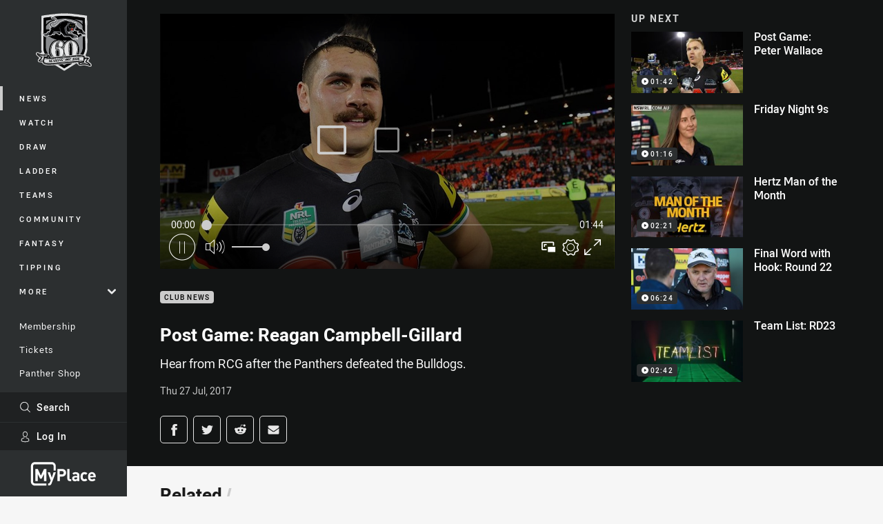

--- FILE ---
content_type: text/html; charset=utf-8
request_url: https://www.google.com/recaptcha/api2/aframe
body_size: 183
content:
<!DOCTYPE HTML><html><head><meta http-equiv="content-type" content="text/html; charset=UTF-8"></head><body><script nonce="UKcuPZzmeTAag1q4QFbTBg">/** Anti-fraud and anti-abuse applications only. See google.com/recaptcha */ try{var clients={'sodar':'https://pagead2.googlesyndication.com/pagead/sodar?'};window.addEventListener("message",function(a){try{if(a.source===window.parent){var b=JSON.parse(a.data);var c=clients[b['id']];if(c){var d=document.createElement('img');d.src=c+b['params']+'&rc='+(localStorage.getItem("rc::a")?sessionStorage.getItem("rc::b"):"");window.document.body.appendChild(d);sessionStorage.setItem("rc::e",parseInt(sessionStorage.getItem("rc::e")||0)+1);localStorage.setItem("rc::h",'1769617783866');}}}catch(b){}});window.parent.postMessage("_grecaptcha_ready", "*");}catch(b){}</script></body></html>

--- FILE ---
content_type: image/svg+xml
request_url: https://www.penrithpanthers.com.au/siteassets/.lookups/sponsors/hertz_footer.svg?preset=sponsor-small
body_size: 980
content:
<svg viewBox="0 0 100 100" xmlns="http://www.w3.org/2000/svg" fill-rule="evenodd" clip-rule="evenodd" stroke-linejoin="round" stroke-miterlimit="1.414"><path d="M80.224 60.39H15l.749-3.527 65.228-.002-.753 3.529z" fill="#ffd101" fill-rule="nonzero"/><path d="M38.5 48.023c-.696 5.361 5.918 3.165 7.232 2.155l1.57 2.651c-1.737 1.311-4.24 2.022-6.489 2.022-8.677 0-6.671-10.979-2.631-14.149 1.793-1.407 3.617-1.82 4.951-1.82.543 0 3.516.039 5.131 2.25 1.895 2.593.581 6.879.577 6.891H38.5zM63.222 35.61h3.945l-.743 3.556h4.188l-.758 3.562h-4.185l-1.018 4.786c-.299 1.409-.647 2.657-.065 3.284.426.454 1.295.735 3.457.467l-.705 3.307c-3.189.863-5.707-.503-6.445-1.934-.793-1.54-.647-2.969-.257-4.796l2.586-12.232zm-9.956 18.962h-3.948l1.917-9.02c.508-2.384 1.293-3.893 2.674-5.047 1.618-1.353 4.041-2.045 6.816-1.339l-.759 3.562c-1.573-.13-2.883-.078-3.788.846-.657.673-.945 1.768-1.32 3.517l-1.592 7.481zm30.742-12.017l-8.987 8.457h7.192l-.76 3.56H69.128l.727-3.426 8.943-8.418h-7.15l.755-3.562h12.324l-.719 3.389zM22.37 44.444h6.924l1.882-8.834h3.942l-4.03 18.962h-3.947l1.395-6.57h-6.927l-1.39 6.57H16.24l4.026-18.962h3.982l-1.878 8.834zm23.33.318c.001-.003.417-2.473-2.266-2.72-2.497-.23-3.841 1.867-4.064 2.72h6.33z" fill-rule="nonzero"/><path d="M84.121 52.593h-.01c-.614.003-1.203.5-1.332 1.102a1.06 1.06 0 0 0-.024.231v.002c.001.486.353.857.885.859l.004-.002c.614-.003 1.201-.503 1.332-1.102.015-.078.024-.154.024-.227.003-.49-.351-.86-.879-.863zm.705 1.06c-.108.524-.653.986-1.182.982h-.002c-.462-.008-.727-.295-.735-.709 0-.065.007-.132.022-.201.106-.522.646-.98 1.175-.981.472.009.735.293.745.712 0 .06-.008.127-.023.197zm-.794-.488c.251 0 .384.127.339.346a.433.433 0 0 1-.297.328l.178.376h-.274l-.15-.339h-.184l-.071.339h-.233l.224-1.05h.468zm-.114.512c.117 0 .194-.063.214-.153.021-.102-.037-.155-.154-.155h-.225l-.065.308h.23z" fill="#929497" fill-rule="nonzero"/></svg>

--- FILE ---
content_type: image/svg+xml
request_url: https://www.penrithpanthers.com.au/siteassets/.lookups/sponsors/mkj---footer.svg?preset=sponsor-small
body_size: 132
content:
<?xml version="1.0" encoding="UTF-8"?>
<svg xmlns="http://www.w3.org/2000/svg" version="1.1" viewBox="0 0 200 200">
  <defs>
    <style>
      .cls-1 {
        fill: #004eaa;
      }
    </style>
  </defs>
  <!-- Generator: Adobe Illustrator 28.7.1, SVG Export Plug-In . SVG Version: 1.2.0 Build 142)  -->
  <g>
    <g id="Layer_1">
      <path class="cls-1" d="M197.4,60.3v53c0,7.2-2.7,13.5-7.8,18.8l-3.7-3.6-5.9-5.9c2.7-2.6,4-5.7,4-9.3v-53h13.4ZM15.7,101.3l-13.1-12.8v51.2h13.1v-38.4ZM69,92.3v47.5h13.1V60.3l-39.7,39.7L2.6,60.3v18.5l39.8,40,26.6-26.5ZM130.7,60.3l-34.3,34.3-5.6,5.6,5.6,5.5,34.3,34.2h18.7l-39.7-39.7,39.7-39.7h-18.7ZM170.8,126.4c-3.6,0-6.7-1.3-9.2-3.9l-9.5,9.5c5.2,5.1,11.4,7.6,18.8,7.6v-13.3Z"/>
    </g>
  </g>
</svg>

--- FILE ---
content_type: image/svg+xml
request_url: https://www.penrithpanthers.com.au/globalassets/.lookups/themes/panthers-anniversary-badge-shield__full-colour-11.svg
body_size: 109025
content:
<?xml version="1.0" encoding="UTF-8"?><svg id="uuid-1f6f1301-9c1e-47c4-a82d-3c29bd941fa9" xmlns="http://www.w3.org/2000/svg" viewBox="0 0 150 150"><path d="M43.06,29.17c.14-.12.29-.23.44-.33-.15.1-.3.21-.44.33Z" fill="#888a8d"/><path d="M44.15,28.45c.3-.16.6-.29.9-.4-.3.11-.6.24-.9.4Z" fill="#888a8d"/><path d="M42.89,33.17c.03,1.01.54,1.79,1.01,2.31-.47-.51-.99-1.3-1.01-2.31-.01-.39.05-.81.22-1.26.21-.58.52-1.04.88-1.42-.36.38-.67.84-.88,1.42-.17.45-.23.87-.22,1.26Z" fill="#888a8d"/><path d="M44.69,36.17s-.22-.14-.5-.4c.29.26.5.4.5.4,0,0,0,0,0,0Z" fill="#888a8d"/><path d="M52.49,28.75c1.68-.38,2.86-1.19,3.65-2.18-.79.99-1.97,1.8-3.65,2.18Z" fill="#888a8d"/><path d="M41.32,33.08c.08,2.03,1.45,3.53,2.52,4.4-1.07-.87-2.44-2.37-2.52-4.4Z" fill="#888a8d"/><path d="M56.41,22.33c-.01-.43-.08-.9-.23-1.37,0,0,0,0,0,0,.15.47.22.94.23,1.37Z" fill="#888a8d"/><path d="M56.28,22.42c.03.74-.1,1.58-.43,2.53,0,0,0,0,0,0,.33-.95.46-1.79.43-2.52Z" fill="#888a8d"/><path d="M44.04,31.51c1.7-2.71,5.42-2.07,8.45-2.76-3.03.69-6.75.04-8.45,2.76Z" fill="#888a8d"/><path d="M104.59,33.94c-.06-.13-.12-.26-.16-.37.05.11.1.23.16.37Z" fill="#888a8d"/><path d="M102.6,44.56s-.03.06-.04.08h0s.02-.06.04-.08Z" fill="#888a8d"/><path d="M105.04,42.97l-.88.63s-.37.15-.75.35c.38-.2.75-.35.75-.35l.88-.63Z" fill="#888a8d"/><path d="M103.03,44.17c.12-.08.25-.15.38-.22-.13.07-.26.14-.38.22Z" fill="#888a8d"/><path d="M58.63,20.91c.27,1.6,0,3.3,0,3.3-.23.98-.66,1.94-1.3,2.84-.85,1.06-2.04,1.9-3.27,2.46-1.36.62-2.78.77-4.25.91-2.55.25-4.15.48-4.91,2.06-.36.74.15,1.41.69,1.9.72.65,1.62,1.15,2.53,1.49l1.43.54c.28.01.56.03.85.03.92,0,1.63-.16,3.6-.82,1.08-.36,4.43-3.66,6.65-5.84,1.04-1.03,2.11-2.03,3.15-3.06.63-.63,1.32-1.19,2.06-1.69,1.9-1.3,4.31-2.39,8.59-3.9.58-.2,1.18-.4,1.78-.52h.03c2.01-.46,4.14-.44,6.09.26.86.31,1.63.76,2.46,1.14,1.16.53,2.44.77,3.71.77,1.05,0,2.1.13,3.12.38.78.19,1.54.46,2.28.8,1.05.47,2.11.92,3.18,1.35.77.32,1.54.63,2.31.94.37.15.75.3,1.12.46.28-.02,1.4-.02,1.66-.02,1.09,0,1.94.15,2.61.45.78.35,1.02.93,1.09,1.24.18.78-.27,1.41-.78,1.95-.01.01-.61.64-.61.64l.79,1.08c2.44,3.33,4.02,5.21,6.41,6.91,1.18.83,1.98,1.24,2.63,1.57.72.37,1.34.69,1.94,1.34.34.37.59.49.67.52,1.88.14,3,1.2,3.69,2.24l-.1-8.85c-2.21-3.63-5.94-6.98-11.02-9.8-7.79-4.33-17.87-6.94-28.73-7.48-1.56-.02-3.09-.03-4.6-.02-1.24,0-2.5,0-3.77.01-4.83.23-9.51.87-13.9,1.89.05.17.1.35.14.53Z" fill="#888a8d"/><path d="M56.12,26.6s0,0,.01-.03c0,.02-.01.03-.01.03Z" fill="#888a8d"/><path d="M32.96,56.9c-.28.1-.59.2-.92.29.33-.09.63-.19.92-.29Z" fill="#888a8d"/><path d="M32.96,56.9c.28-.1.55-.21.79-.31,0,0,0,0,0,0-.24.11-.51.21-.79.31Z" fill="#888a8d"/><path d="M44.64,39.69c.2-.2.4-.38.6-.54-.19.16-.4.35-.6.54Z" fill="#888a8d"/><path d="M42.48,44.62c-.05-.34-.06-.69-.03-1.01-.03.32-.03.66.03,1.01,0,0,0,.01,0,.02h0s0-.01,0-.02Z" fill="#888a8d"/><path d="M104.18,32.98s0,0,0,0c0,0,.03.07.08.2-.05-.13-.08-.2-.08-.2Z" fill="#888a8d"/><path d="M104.42,33.57c-.05-.12-.1-.23-.14-.32.04.09.08.19.14.32Z" fill="#888a8d"/><path d="M93.33,44.64c.03-.24.04-.48.03-.69,0,.21,0,.45-.03.69Z" fill="#888a8d"/><path d="M91.6,34.69c0,.43-.18.75-.18.75-.1-.19-.14-.38-.15-.56,0,.18.05.37.15.56,0,0,.18-.32.18-.75Z" fill="#888a8d"/><path d="M97.21,37.65s.06.03.08.04c-.02-.02-.04-.03-.08-.04Z" fill="#888a8d"/><path d="M101.08,67.29s0,0,0,0c.05.04.11.08.16.12-.05-.04-.1-.08-.16-.12Z" fill="#888a8d"/><path d="M33.13,58.6c.73-.06,1.52-.3,2.12-.53,0,0,0,0,0,0-.6.23-1.38.48-2.12.53Z" fill="#888a8d"/><path d="M101.86,67.71c-.05,0-.12-.02-.2-.05.08.03.14.05.2.05Z" fill="#888a8d"/><path d="M57.51,22.12c-.04-.48-.15-.95-.31-1.42,0,0,0,0,0,0,.17.47.27.95.31,1.42Z" fill="#888a8d"/><path d="M96.23,26.59c.23.1.46.2.68.29-.22-.09-.45-.19-.68-.29Z" fill="#888a8d"/><path d="M56.13,26.57c.09-.2.69-1.53.69-3.2,0,1.68-.6,3.01-.69,3.2Z" fill="#888a8d"/><path d="M41.82,40.54c.18-.29.76-1.02,1.45-1.72-.61-.45-1.11-.92-1.12-.93-.73-.7-1.37-1.51-1.79-2.44-.36-.77-.57-1.59-.6-2.43-.02-.64.05-1.3.23-1.94,1.37-4.97,7.57-5.13,7.83-5.14h.04c1.92.04,4.5-.11,5.83-1.7.6-.71.65-1.82.28-2.66-3.81,1.17-7.34,2.64-10.5,4.39-5.63,3.13-9.6,6.9-11.68,11l-.08,7.65h9.22c-.27-2.01.69-3.76.89-4.1Z" fill="#888a8d"/><path d="M102.56,41.94c-.13.16-.26.31-.4.44-.11.11-.22.22-.32.34.1-.11.2-.23.32-.34.13-.13.27-.28.4-.44Z" fill="#888a8d"/><path d="M94.72,35.2c.43-.15.56-.52.59-.82-.03.3-.16.66-.59.82-.29.1-.85-.31-1.28-.69.43.38.99.79,1.28.69Z" fill="#888a8d"/><path d="M93.17,34.26c.05.05.11.11.18.16-.06-.06-.12-.11-.18-.16Z" fill="#888a8d"/><path d="M92.85,41.32c-.3,0-.92.06-.97.39,0,0,0,.04,0,.12,0-.08,0-.12,0-.12.05-.32.67-.38.97-.39Z" fill="#888a8d"/><path d="M95.3,33.93c.08.05.15.72.16.81,0-.08-.08-.76-.16-.81Z" fill="#888a8d"/><path d="M103.09,37.04c-.3,1.4-1.4,3.3-2.29,4.69.89-1.39,1.99-3.28,2.29-4.69Z" fill="#888a8d"/><path d="M100.2,42.15c0-.06,0-.14.01-.22-.01.09-.01.16-.01.22Z" fill="#888a8d"/><path d="M93.78,35.76s.06,0,.09,0c-.03,0-.06,0-.09,0Z" fill="#888a8d"/><path d="M93.93,35.76s.06,0,.1,0c-.03,0-.07,0-.1,0Z" fill="#888a8d"/><path d="M93.64,35.77s.05,0,.07,0c-.03,0-.05,0-.07,0Z" fill="#888a8d"/><path d="M94.46,35.84s.1.02.15.04c-.05-.01-.1-.03-.15-.04Z" fill="#888a8d"/><path d="M93.52,35.78s.04,0,.06,0c-.02,0-.04,0-.06,0Z" fill="#888a8d"/><path d="M94.27,35.8s.08.01.13.02c-.04,0-.09-.02-.13-.02Z" fill="#888a8d"/><path d="M94.1,35.77s.07,0,.11.01c-.04,0-.07,0-.11-.01Z" fill="#888a8d"/><path d="M95.61,36c-.28.12-.52.04-.52.04-.15-.06-.28-.11-.41-.14.13.04.27.08.41.14,0,0,.25.08.52-.04.2-.09.74-.29,1.95.04h0c-1.22-.33-1.75-.13-1.95-.04Z" fill="#888a8d"/><path d="M93.17,35.88s.03-.01.05-.02c-.02,0-.03.01-.05.02Z" fill="#888a8d"/><path d="M93.24,35.85s.03-.01.05-.02c-.02,0-.03.01-.05.02Z" fill="#888a8d"/><path d="M93.09,35.92h0s.03-.02.07-.04c-.05.02-.07.04-.07.04Z" fill="#888a8d"/><path d="M93.32,35.83s.03-.01.05-.02c-.02,0-.04.01-.05.02Z" fill="#888a8d"/><path d="M93.41,35.8s.04,0,.06-.01c-.02,0-.04,0-.06.01Z" fill="#888a8d"/><path d="M97.22,33.76c-.55.61-1.23,1.48-1.29,1.5.06-.02.74-.89,1.29-1.5Z" fill="#888a8d"/><path d="M97.44,33.52c-.07.07-.15.15-.23.24.08-.09.16-.17.23-.24Z" fill="#888a8d"/><path d="M89.82,27.42s-.03-.04-.06-.08h0s-.01-.02-.02-.02c0,0,.01.02.02.02.03.04.05.06.06.08Z" fill="#888a8d"/><path d="M93.96,35.25s0,0,0,0c-.03.13-.65.14-.85.03,0,0,0,0,0,0,.21.12.83.1.85-.03Z" fill="#888a8d"/><path d="M88.6,25.79s.06,0,.14-.02c.1,0,.24-.02.42-.02-.18,0-.32.01-.42.02-.07,0-.12.01-.14.02Z" fill="#888a8d"/><path d="M97.3,29.01c-.13-.03-.27-.05-.42-.08.14.02.28.05.42.08,0,0,0,0,0,0Z" fill="#888a8d"/><path d="M96.17,28.79c-.64-.15-.83-.3-.82-.42,0,.13.19.27.82.42Z" fill="#888a8d"/><path d="M97.36,35.37s-.52.11-.88-.06c-.02-.01-.04-.03-.05-.05,0,.02.02.04.05.05.36.17.85.04.88.06Z" fill="#888a8d"/><path d="M94.69,41.34c.19,0,.33-.49.33-.49h0s-.14.49-.33.49c-.66,0-1.26-.02-1.69-.02.43,0,1.03.02,1.69.02Z" fill="#888a8d"/><path d="M89.3,25.74c1.16,0,3.63.28,6.5,2.3,0,0,0,0,0,0-2.87-2.02-5.34-2.3-6.5-2.3Z" fill="#888a8d"/><path d="M92.97,34.07c.05.05.12.12.2.19-.08-.07-.15-.14-.2-.19Z" fill="#888a8d"/><path d="M97.58,35.34s0,0,0,0c0,0,.26-.25.88-.64-.62.39-.88.64-.88.64Z" fill="#888a8d"/><path d="M99.94,34.68c-.21-.29-.53-.31-.82-.25,0,0,0,0,0,0,.29-.06.61-.04.82.25Z" fill="#888a8d"/><path d="M90.77,43.03c-.01-.07-.02-.13-.04-.2.01.07.02.13.04.2Z" fill="#888a8d"/><path d="M90.82,43.34c0-.06-.02-.11-.03-.17,0,.06.02.11.03.17Z" fill="#888a8d"/><path d="M90.71,42.72c-.01-.05-.02-.1-.03-.15.01.05.02.1.03.15Z" fill="#888a8d"/><path d="M90.44,41.58c-.02-.06-.04-.12-.05-.17.02.06.04.12.05.17Z" fill="#888a8d"/><path d="M90.27,41.06s-.03-.09-.05-.14c.02.05.03.09.05.14Z" fill="#888a8d"/><path d="M90.36,41.32c-.02-.05-.03-.1-.05-.16.02.05.03.1.05.16Z" fill="#888a8d"/><path d="M89.93,40.13c-.03-.07-.06-.13-.08-.2.03.06.06.13.08.2Z" fill="#888a8d"/><path d="M90.01,40.35c-.02-.06-.05-.12-.07-.18.02.06.05.12.07.18Z" fill="#888a8d"/><path d="M90.1,40.58c-.03-.07-.05-.13-.08-.2.03.06.05.13.08.2Z" fill="#888a8d"/><path d="M90.51,41.86c-.02-.06-.03-.11-.05-.17.02.06.03.11.05.17Z" fill="#888a8d"/><path d="M90.59,42.14s-.02-.07-.03-.11c0,.04.02.07.03.11Z" fill="#888a8d"/><path d="M88.99,38.32s.41.6.84,1.61c-.44-1.01-.84-1.61-.84-1.61,0,0,0,0,0,0Z" fill="#888a8d"/><path d="M90.92,44.33c0,.1.01.2.01.3h0c0-.1,0-.2-.01-.3Z" fill="#888a8d"/><path d="M90.65,42.43s-.01-.06-.02-.1c0,.03.02.06.02.1Z" fill="#888a8d"/><path d="M90.92,44.3c-.02-.31-.05-.61-.09-.9.04.29.07.59.09.9Z" fill="#888a8d"/><path d="M90.19,40.82s-.03-.1-.05-.14c.02.05.03.09.05.14Z" fill="#888a8d"/><path d="M98.95,35.64h0s-.09,0-.13,0c.04,0,.09,0,.13,0Z" fill="#888a8d"/><path d="M97.55,37.17s0,0,0,0c.92-.44,1.19.24,1.21,1.14-.02-.9-.29-1.58-1.21-1.14Z" fill="#888a8d"/><path d="M98.94,34.48s-.07.02-.1.04c.03-.01.06-.02.1-.04h0Z" fill="#888a8d"/><path d="M97.23,43.97h0c.03-.26.05-.49.05-.7,0,.21-.02.45-.05.7Z" fill="#888a8d"/><path d="M97.05,41.41c-.18,0-.96.02-1.76-.05.8.07,1.58.06,1.76.05Z" fill="#888a8d"/><path d="M98.38,41c.04-.2.07-.39.09-.57-.03.18-.06.37-.09.57Z" fill="#888a8d"/><path d="M96.68,42.56s.1-.15.2-.32c-.1.17-.2.31-.2.32h0Z" fill="#888a8d"/><path d="M96.55,37.6c.68-.17.83-.05.84.08,0-.13-.15-.25-.84-.08-1.21.3-1.68.18-2.04.03.36.15.83.27,2.04-.03Z" fill="#888a8d"/><path d="M98.52,36.43s.07.02.1.03c-.03-.01-.06-.02-.1-.03Z" fill="#888a8d"/><path d="M98.66,36.48s.07.03.11.05c-.03-.02-.07-.03-.11-.05Z" fill="#888a8d"/><path d="M98.8,36.54s.07.04.1.06c-.03-.02-.07-.04-.1-.06Z" fill="#888a8d"/><path d="M99.3,36.91s0,0,0,0c0,0-.1-.11-.27-.23.17.12.27.23.27.23Z" fill="#888a8d"/><path d="M98.37,36.4s.07.01.1.02c-.03,0-.07-.02-.1-.02Z" fill="#888a8d"/><path d="M98.92,36.6s.07.05.1.07c-.03-.02-.07-.05-.1-.07Z" fill="#888a8d"/><path d="M97.73,36.55s.07-.04.1-.06c-.03.02-.07.03-.1.06Z" fill="#888a8d"/><path d="M97.57,36.68s.07-.06.1-.08c-.03.03-.07.05-.1.08Z" fill="#888a8d"/><path d="M97.89,36.46s.07-.02.11-.03c-.04.01-.07.02-.11.03Z" fill="#888a8d"/><path d="M98.22,36.39s.07,0,.11,0c-.04,0-.07,0-.11,0Z" fill="#888a8d"/><path d="M98.06,36.41s.07,0,.11-.01c-.04,0-.07,0-.11.01Z" fill="#888a8d"/><path d="M87.01,40.12c-.12-.18-.22-.35-.31-.53.09.17.19.35.31.53Z" fill="#888a8d"/><path d="M86.23,38.15c-.03-.21-.05-.41-.06-.61,0,.2.02.4.06.61Z" fill="#888a8d"/><path d="M86.69,39.56c-.23-.46-.38-.92-.45-1.35.08.43.22.88.45,1.35Z" fill="#888a8d"/><path d="M87.5,40.77c-.09-.1-.17-.2-.25-.31.08.1.16.2.25.31Z" fill="#888a8d"/><path d="M87.71,32.71c0,.58.08,1.33.3,2.3h0c-.22-.97-.31-1.73-.3-2.3Z" fill="#888a8d"/><path d="M88.78,30.57c.22-.03,1.23-.04,2.62,1.72h0c-1.4-1.77-2.4-1.75-2.62-1.72Z" fill="#888a8d"/><path d="M95.01,29.04s.02.03.05.06c-.03-.04-.05-.06-.05-.06,0,0,0,0,0,0Z" fill="#888a8d"/><path d="M99.19,34.87c0,.42-.18.72-.18.72-.11-.21-.15-.43-.15-.62,0,.19.04.41.15.62,0,0,.18-.31.18-.73Z" fill="#888a8d"/><path d="M95.81,30.42s0-.01,0-.02c0,0-.17-.64-.69-1.23.52.59.69,1.23.69,1.23,0,0,0,.01,0,.02h0Z" fill="#888a8d"/><path d="M95.92,35.26c-.24.07-.48-.22-.46-.52-.01.3.22.58.46.52Z" fill="#888a8d"/><path d="M99.41,27.86c-.33-.15-.74-.31-1.24-.46,0,0-.15-.07-.4-.17.25.11.4.17.4.17.5.15.91.31,1.24.46Z" fill="#888a8d"/><path d="M99.59,27.95c.12.06.23.12.33.18-.1-.06-.21-.12-.33-.18Z" fill="#888a8d"/><path d="M84.68,23.58c-.16-.07-.33-.14-.49-.21-.25-.13-.52-.27-.8-.42.29.14.55.29.8.42.16.07.32.14.49.21Z" fill="#888a8d"/><path d="M83.71,29.57c-.03-.07-.07-.13-.11-.19.04.06.07.12.11.19Z" fill="#888a8d"/><path d="M84.05,30.59c-.01-.08-.02-.16-.04-.23.02.08.03.15.04.23Z" fill="#888a8d"/><path d="M83.99,30.3c-.02-.07-.04-.14-.06-.21.02.07.04.14.06.21Z" fill="#888a8d"/><path d="M83.47,29.17c-.04-.06-.09-.12-.13-.17.04.05.09.11.13.17Z" fill="#888a8d"/><path d="M82.62,28.31s0,0,0,0c0,0,.36.24.72.69-.36-.44-.71-.68-.72-.69Z" fill="#888a8d"/><path d="M84.08,30.95c0-.1,0-.21-.02-.31.01.1.02.2.02.31Z" fill="#888a8d"/><path d="M83.91,30.04c-.02-.07-.05-.14-.08-.2.03.07.05.13.08.2Z" fill="#888a8d"/><path d="M83.82,29.79c-.03-.07-.06-.13-.09-.2.03.06.06.13.09.2Z" fill="#888a8d"/><path d="M83.59,29.36c-.04-.06-.08-.12-.12-.18.04.06.08.12.12.18Z" fill="#888a8d"/><path d="M81.11,39.55c-.08.41-.15.8-.2,1.19.06-.38.12-.78.2-1.19Z" fill="#888a8d"/><path d="M81.11,39.55c.12-.61.27-1.25.46-1.91,0-.01,0-.02,0-.04,0,.01,0,.02,0,.04-.18.66-.33,1.3-.46,1.91Z" fill="#888a8d"/><path d="M100.02,44.14c-.08.16-.15.33-.23.5.08-.18.15-.35.23-.5Z" fill="#888a8d"/><path d="M66.27,35.14c-.15.66-.28,1.3-.38,1.91.1-.62.23-1.25.38-1.91h0Z" fill="#888a8d"/><path d="M95.29,41.36c-.13-.01-.21-.21-.24-.35.04.14.11.34.24.35Z" fill="#888a8d"/><path d="M64.93,27.92c-.15.1-.26.17-.32.21,0,0,0,0,0,0-.61.57-1.27,1.21-1.96,1.89.69-.68,1.35-1.32,1.96-1.89.06-.05.17-.12.32-.21Z" fill="#888a8d"/><path d="M65.28,27.7c-.13.08-.25.15-.35.22.1-.06.22-.14.35-.22Z" fill="#888a8d"/><path d="M66,27.3c-.18.1-.35.19-.5.28.15-.09.32-.18.5-.28Z" fill="#888a8d"/><path d="M101.12,29.24c.52.51.88.8,1.13,1.04.04-.02.12-.09.32-.28-.2.18-.28.25-.32.28-.26-.24-.61-.53-1.13-1.04-.11-.11-.22-.2-.34-.29,0,0,0,0,0,0,.12.09.24.19.34.29Z" fill="#888a8d"/><path d="M70.52,26.62c-.17.1-.33.21-.5.32.17-.11.33-.22.5-.32Z" fill="#888a8d"/><path d="M77.81,25.9c-1.54-.43-3.7-.71-5.87.05,2.17-.76,4.33-.48,5.87-.05.73.22,1.48.5,2.23.86h0c-.75-.36-1.5-.64-2.23-.86,0,0,0,0,0,0Z" fill="#888a8d"/><path d="M69.96,26.98s-.09.06-.13.09c.04-.03.09-.06.13-.09Z" fill="#888a8d"/><path d="M70.8,26.46c-.07.04-.14.08-.21.12.07-.04.14-.08.21-.12Z" fill="#888a8d"/><path d="M71.93,25.96c-.35.12-.7.28-1.05.46.35-.18.7-.34,1.05-.46Z" fill="#888a8d"/><path d="M87.07,30.78c.55-.86,1.03-1.36,1.24-1.56-.21.2-.69.7-1.24,1.56Z" fill="#888a8d"/><path d="M85.8,25.19c-.08-.04-.17-.08-.26-.12.08.04.17.08.25.12,0,0,0,0,0,0Z" fill="#888a8d"/><path d="M95.8,28.05c-.33.03-.8.33-2.08.23,1.27.1,1.75-.2,2.08-.23Z" fill="#888a8d"/><path d="M88.85,28.79c0-.18.24-.39.3-.43-.06.05-.29.26-.3.43Z" fill="#888a8d"/><path d="M93.72,28.28c-1.07-.38-3.04-.8-4.56.07,0,0,0,0-.01,0,0,0,.01,0,.01,0,1.52-.87,3.49-.45,4.56-.07Z" fill="#888a8d"/><path d="M44.22,43.49c-.25,0-.37-.18-.36-.45-.01.27.1.44.36.45Z" fill="#888a8d"/><path d="M56.37,37.75c3.13-2.51,8.1-7.6,10.03-9.61-1.94,2.01-6.91,7.09-10.03,9.61Z" fill="#888a8d"/><path d="M67.21,27.3c-.14.42-.26.83-.38,1.23.11-.4.24-.81.38-1.23h0Z" fill="#888a8d"/><path d="M50.82,38.92s.07.02.07.02c-.05.08-.1.16-.17.24.06-.08.12-.16.17-.24,0,0-.02,0-.07-.02Z" fill="#888a8d"/><path d="M94.33,33.84c.09-.32-1.59-1.69-1.59-1.69,0,0,0,0,0,0,0,0,1.67,1.38,1.59,1.69Z" fill="#888a8d"/><path d="M119.68,59.18s.13-1.19.14-2.06c-.04-.05-.22-.2-.77-.36-2.27,2.38-5.15,4.55-8.6,6.47-.29.16-.59.32-.89.48.19,1.5.03,2.9.09,2.41.09-.7-.48,3.93-.48,3.93l-2.1-3.2c-.19-.29-.36-.53-.52-.73.04.35.06.73.04,1.15l-.07,1.34h-1.35c-.62.01-.91-.24-1.97-1.25,0,.06.01.11.02.16l.15,1.48-1.55.06c-.34,0-.89,0-2.3-1.26-.09.03-.17.05-.26.08l.14,1.8-1.87-.43c-.47-.11-.89-.3-1.28-.54-.36.09-.73.18-1.1.27-.29.07-.57.13-.86.2,3.94.57,7.93,2.55,11.03,5.56,4.08,3.99,6.61,10.81,6.61,17.79,0,1.6-.13,3.2-.38,4.76-.01.09-.03.17-.04.26v.02c-.03.16-.05.32-.08.49-.02.13-.04.25-.06.37-.02.13-.04.26-.06.38-.02.13-.04.25-.06.38-.02.12-.04.24-.06.35-.02.14-.04.27-.06.41-.02.13-.04.25-.06.38-.26,1.74-.67,3.43-1.23,5.05.87-.02,1.76-.04,2.66-.04.8,0,1.54.01,2.24.03,6.49-8.42,6.33-17.65,6.33-17.65l-.29-26.57c-.78.54-1.41.93-1.41.93l.31-2.88Z" fill="#888a8d"/><path d="M94.09,37.5s.04,0,.06,0c0,0,0,0,.02.01,0,0,0,0,0,0-.01,0-.02-.01-.02-.01-.02,0-.04,0-.06,0-.38-.08-.75-.05-.73.16-.02-.21.35-.24.73-.16Z" fill="#888a8d"/><path d="M99.01,44.13c-.04.18-.08.35-.11.51h0c.04-.16.07-.34.11-.51.47-2.23,1.12-4.78,2.09-5.52h0c-.97.75-1.62,3.29-2.09,5.52Z" fill="#888a8d"/><path d="M102.15,35.17s.23-.82.3-1.72c-.08.91-.3,1.72-.3,1.72,0,0,0,0,0,0Z" fill="#888a8d"/><path d="M92.25,36.19s.07,0,.1,0c-.03,0-.07,0-.1,0Z" fill="#888a8d"/><path d="M91.96,36.25s.06-.02.08-.03c-.03,0-.06.02-.08.03Z" fill="#888a8d"/><path d="M91.82,36.31s.05-.03.08-.04c-.03.01-.06.02-.08.04Z" fill="#888a8d"/><path d="M91.55,36.46s.06-.04.1-.07c-.04.02-.07.04-.1.07Z" fill="#888a8d"/><path d="M93.15,36.65s0,0,0,0c-.2-.27-.42-.4-.63-.44.21.05.43.18.63.44Z" fill="#888a8d"/><path d="M91.54,36.47c-.17.12-.27.23-.27.23,0,0,0,0,0,0,0,0,.11-.11.27-.23Z" fill="#888a8d"/><path d="M91.68,36.38s.06-.03.09-.05c-.03.02-.06.03-.09.05Z" fill="#888a8d"/><path d="M92.4,36.19s.08,0,.12.01c-.04,0-.08-.01-.12-.01Z" fill="#888a8d"/><path d="M92.11,36.21s.06-.01.09-.02c-.03,0-.06.01-.09.02Z" fill="#888a8d"/><path d="M120.73,56.08h0s-.02-.02-.03-.02c0,0,.02.02.03.02Z" fill="#888a8d"/><path d="M93.48,37.19c-1.5-.73-1.87.46-1.91,1.66.04-1.2.42-2.39,1.91-1.66Z" fill="#888a8d"/><path d="M98.66,32.02s-.03.04-.04.06c.01-.02.03-.04.04-.06Z" fill="#888a8d"/><path d="M98.73,31.93c.2-.27.61-.71,1.43-1.33-.82.62-1.23,1.06-1.43,1.33Z" fill="#888a8d"/><path d="M98.54,32.25s.02-.05.08-.16c-.07.11-.08.16-.08.16,0,0,0,0,0,0Z" fill="#888a8d"/><path d="M98.72,31.94s-.04.05-.06.08c.02-.02.04-.05.06-.08Z" fill="#888a8d"/><path d="M39.05,105.63c.07,0,.14,0,.21,0h.03c.7,0,1.35.23,1.88.62.04.1.08.23.14.38,0,0,0,0,.01.01-1.1-2.88-1.68-6.05-1.68-9.38,0-1.56.12-3.11.36-4.62.02-.13.04-.25.06-.38.02-.17.05-.34.08-.51v-.05c.02-.07.03-.14.04-.2.02-.13.04-.26.06-.38.02-.13.04-.25.06-.38.02-.12.04-.24.06-.36.03-.17.05-.35.08-.53v-.05c.02-.06.03-.13.04-.2.42-2.86,1.25-5.57,2.49-8.05,1.24-2.49,2.86-4.7,4.81-6.56,2-1.91,4.3-3.41,6.83-4.44,1.46-.59,2.97-1.02,4.52-1.29-.44-.09-.87-.19-1.3-.29-5.73-1.35-10.88-3.28-15.31-5.74-2.06-1.15-3.92-2.38-5.56-3.7-.33.11-.79.32-1.13.74-1.2,1.46-3.52,1.91-4.3,2.03l-.28,25.4s-.14,8.3,5.38,16.35c.98.37,1.8.9,2.43,1.59Z" fill="#888a8d"/><path d="M94.17,37.52c.12.03.23.07.34.11-.11-.05-.22-.08-.34-.11Z" fill="#888a8d"/><path d="M92.62,35.19c.09.01.19.05.24.13-.05-.08-.15-.12-.24-.13Z" fill="#888a8d"/><path d="M92.81,35.21c-.07-.11-.23-.3-.63-.61,0,0-.3-.23-.67-.37,0,0,0,0,0,0,.37.13.67.37.67.37.4.31.56.5.63.61Z" fill="#888a8d"/><path d="M91.39,34.19c-.29-.08-.6-.08-.86.15,0,0-.16.19-.16.43,0-.24.16-.43.16-.43.25-.22.57-.22.86-.15Z" fill="#888a8d"/><path d="M100.2,42.16c.01.28.18.24.6-.43-.42.66-.59.71-.6.43Z" fill="#888a8d"/><path d="M42.52,109.36c.16.3.34.58.51.83-.27-.46-.53-.92-.77-1.4,0,.02,0,.05,0,.07.08.17.17.34.26.5Z" fill="#888a8d"/><path d="M120.47,32.35l-.1-9.1.09-.21s-.72-.17-2.05-.44c-6.54-1.41-13.04-2.39-19.38-3.05,4.19,1.24,8.02,2.82,11.42,4.71,4.21,2.34,7.58,5.06,10.02,8.08Z" fill="#888a8d"/><path d="M54.09,19.51s-.02-.02-.04-.03h0s.03.02.04.03c0,0,0,0,0,0Z" fill="#888a8d"/><path d="M42.52,24.27c2.98-1.66,6.29-3.07,9.88-4.23-.2-.11-.42-.21-.66-.31-5.84.65-11.82,1.58-17.82,2.88-1.34.27-2.05.44-2.05.44l.09.21-.11,9.96c.08-.1.15-.21.23-.31,2.47-3.24,5.99-6.15,10.46-8.63Z" fill="#888a8d"/><path d="M71.15,128.41l4.99,3.11v-.03s.03.03.03.03l7.05-4.39-3.02.25c-.41.05-4.02.48-9.05,1.03Z" fill="#888a8d"/><path d="M76.04,74.98c.35.55.64,1.12.87,1.71.75-.94,1.57-1.82,2.45-2.62.02-.01.03-.03.05-.04,1.03-.93,2.14-1.74,3.29-2.42.01,0,.02-.01.03-.02.15-.09.29-.17.43-.24.41-.23.83-.44,1.26-.64-2.61.24-5.26.36-7.94.36-1.66,0-3.31-.05-4.94-.14.51.27,1,.57,1.45.89,1.26.89,2.28,1.96,3.05,3.16Z" fill="#888a8d"/><path d="M75.94,94.79c0-1.66.12-3.22.34-4.68-.03.18-.06.36-.09.54,0,.04-.01.07-.02.11-.27,1.6-.41,3.33-.41,5.18,0,.14,0,.27,0,.4.07.01.14.03.21.04-.03-.52-.05-1.05-.05-1.59Z" fill="#828282"/><path d="M79.38,107.99l-.79-.24c.06.1.11.21.17.31.2-.02.41-.04.62-.06Z" fill="#828282"/><path d="M90.95,76.44c.85,0,1.6.24,2.24.67h1.29c-.79-1.16-1.94-1.82-3.35-1.82-1.24,0-2.37.65-3.18,1.82h.95c.62-.44,1.31-.67,2.06-.67Z" fill="#828282"/><path d="M104.9,105.57c.86-1.93,1.48-4.07,1.82-6.33.02-.13.04-.25.06-.38.02-.12.03-.24.05-.36-.42,2.58-1.22,4.98-2.31,7.1.13,0,.25-.02.39-.02Z" fill="#828282"/><path d="M79.38,107.99c.08,0,.16-.02.23-.02-2.09-3.05-3.38-7.02-3.63-11.59-.07-.01-.14-.03-.21-.04.06,4.41,1.07,8.3,2.82,11.42l.79.24Z" fill="#828282"/><path d="M95.14,80.18c.6,2.23,1,8.63,1,16.11,0,.47,0,.92,0,1.37.06,0,.11-.01.17-.02,0-.8.01-1.63.01-2.49,0-7.48-.41-13.87-1-16.11-.19-.74-.48-1.39-.84-1.92h-1.29c.92.63,1.6,1.68,1.95,3.07Z" fill="#828282"/><path d="M87.15,79.4c.43-1,1.03-1.78,1.74-2.28h-.95c-.23.34-.44.72-.62,1.14-.12.28-.22.63-.31,1.03-.03.25-.05.5-.08.77.07-.25.14-.47.21-.66Z" fill="#828282"/><path d="M95.97,106.33c.19-2.23.3-5.12.33-8.69-.06,0-.11.01-.17.02-.02,3.49-.1,6.38-.25,8.68.03,0,.06,0,.09,0Z" fill="#828282"/><path d="M70.43,86.58v1.03c1.21-.84,2.02-2.13,2.21-3.67.02-.12.04-.25.06-.38.03-.14.04-.28.06-.43-.27,1.46-1.11,2.68-2.33,3.45Z" fill="#828282"/><path d="M71.67,108.78c.22-.02.44-.05.66-.07.09-.15.18-.29.26-.44l-.63.11c-.1.13-.19.27-.3.4Z" fill="#828282"/><path d="M44.49,91.92c-.02.14-.05.28-.07.43-.02.13-.04.25-.06.38-.12.75-.2,1.51-.26,2.29l.13-.23c.03-.98.12-1.93.26-2.87Z" fill="#828282"/><path d="M64.28,76.33c.23-.21.45-.37.69-.51-.81-.3-1.78-.47-2.84-.47-1.49,0-2.75.37-3.71,1.08h5.74s.08-.07.12-.11Z" fill="#828282"/><path d="M72.59,108.27c.79-1.41,1.33-2.97,1.56-4.61.02-.13.04-.25.06-.38.02-.14.04-.29.06-.43-.33,2.03-1.14,3.91-2.3,5.54l.63-.11Z" fill="#828282"/><path d="M44.22,95.63c0-.28,0-.56.02-.84l-.13.23c-.04.58-.06,1.16-.06,1.76,0,5.73,1.94,10.66,5.16,14.01.42-.03.85-.06,1.28-.1-3.88-3.32-6.27-8.69-6.27-15.05Z" fill="#828282"/><path d="M56.89,79.09c.93-1.69,2.73-2.59,5.06-2.59.68,0,1.33.07,1.92.2.09-.09.19-.18.29-.26h-5.74c-.55.4-1,.91-1.35,1.51-.97,1.71-1.61,3.17-2,5.11-.01.15-.03.3-.04.45.4-1.62.99-2.93,1.87-4.42Z" fill="#828282"/><path d="M67.19,87.49c-3,0-5.19-2.05-5.19-4.83,0-.2.02-.39.04-.58-.03.13-.05.26-.06.39-.02.13-.04.25-.06.38-.06.31-.09.63-.09.95,0,1.9,1.03,3.46,2.64,4.26.98.1,1.91.29,2.79.56,1.21-.04,2.3-.4,3.17-1v-1.03c-.9.57-2.01.9-3.24.9Z" fill="#828282"/><path d="M60.42,92.25c1.07,0,2,.54,2.46,1.33.08.16.17.33.25.51l.64.11c-.22-.69-.46-1.29-.72-1.77-.47-.78-1.4-1.33-2.46-1.33-1.49,0-2.75.66-3.7,1.88l.83.15c.77-.58,1.68-.88,2.69-.88Z" fill="#828282"/><path d="M64.68,102.5c0,2.28-.12,4.6-.3,6.49.03-.13.07-.28.1-.44.23-2.01.38-4.62.38-7.2,0-2.43-.44-5.15-1.08-7.16l-.64-.11c.88,1.99,1.55,5.43,1.55,8.42Z" fill="#828282"/><path d="M57.73,93.13l-.83-.15c-.71.91-1.26,2.13-1.6,3.62-.02.2-.03.41-.04.62.51-1.87,1.36-3.26,2.47-4.1Z" fill="#828282"/><path d="M107.02,97.2c-.03.16-.06.32-.09.48-.57,2.96-1.64,5.67-3.08,7.96.21-.01.43-.03.66-.04,1.09-2.12,1.89-4.52,2.31-7.1.02-.13.05-.27.07-.4.02-.13.04-.25.06-.38.02-.13.04-.25.06-.38,0-.04.01-.09.02-.13.01-.07.02-.15.03-.22-.01.07-.02.14-.03.21Z" fill="#bbb"/><path d="M76.17,93.26c0-1.3.07-2.54.21-3.72.04-.34.09-.67.14-1-.03.19-.06.38-.09.57-.02.13-.04.25-.06.38-.02.13-.04.25-.06.38-.01.07-.02.15-.03.23-.22,1.46-.34,3.02-.34,4.68,0,.54.02,1.07.05,1.59.24,4.58,1.53,8.54,3.63,11.59.43-.04.86-.09,1.3-.13-2.44-2.86-4.06-6.78-4.56-11.39-.11-1.03-.17-2.09-.17-3.18Z" fill="#bbb"/><path d="M95.43,77.11c-.17-.53-.39-1-.66-1.41-.79-1.23-1.97-1.92-3.42-1.92-1.3,0-2.48.71-3.3,1.99-.19.29-.36.62-.5.97-.05.12-.09.24-.14.38-.1.32-.2.69-.28,1.12-.05.32-.09.68-.13,1.05.09-.4.2-.75.31-1.03.17-.42.38-.8.62-1.14.81-1.17,1.94-1.82,3.18-1.82,1.41,0,2.57.65,3.35,1.82.36.54.65,1.18.84,1.92.58,2.24,1,8.63,1,16.11,0,.87,0,1.69-.01,2.49-.03,3.57-.14,6.46-.33,8.69.03,0,.05,0,.08,0,.25-2.11.4-5,.46-8.71.02-1.24.03-2.56.03-3.98,0-7.48-.41-13.87-1-16.11-.04-.14-.08-.27-.12-.4Z" fill="#bbb"/><path d="M72.75,83.13c.02-.11.04-.22.06-.33.02-.12.04-.25.06-.38.02-.12.04-.25.06-.38.02-.13.04-.26.06-.38-.05.25-.11.49-.19.72-.41,1.21-1.24,2.2-2.36,2.83-.86.48-1.88.76-3,.76-2.93,0-5.09-1.96-5.18-4.64,0-.06,0-.12,0-.19,0-.19.02-.39.04-.58-.02.13-.05.26-.06.39-.02.13-.04.25-.06.38-.02.13-.04.25-.06.38-.02.12-.04.24-.05.37-.02.19-.04.39-.04.58,0,2.78,2.2,4.83,5.19,4.83,1.23,0,2.33-.33,3.24-.9,1.22-.77,2.06-1.99,2.33-3.45Z" fill="#bbb"/><path d="M70.72,108.6c-.1.1-.19.19-.29.28,0,0-.02.02-.03.02,0,0,.02,0,.03,0,.41-.04.82-.08,1.25-.13.1-.13.2-.26.3-.4,1.17-1.63,1.97-3.51,2.3-5.54.02-.11.04-.22.05-.33.02-.13.04-.25.06-.38.02-.13.04-.25.06-.38.02-.14.04-.28.06-.42-.04.27-.1.54-.16.81-.57,2.47-1.85,4.69-3.63,6.46Z" fill="#bbb"/><path d="M44.46,94.39c0-.1,0-.19,0-.28,0-1,.06-1.97.17-2.92.03-.27.07-.54.11-.81-.02.15-.05.3-.07.45-.02.13-.04.25-.06.38-.02.13-.04.25-.06.38-.02.11-.03.22-.05.33-.14.93-.22,1.89-.26,2.87,0,.28-.02.56-.02.84,0,6.36,2.39,11.73,6.27,15.05.18-.01.36-.03.54-.04l1.55-.12c-4.9-3.04-8.04-8.93-8.12-16.12Z" fill="#bbb"/><path d="M58.42,76.44c.97-.71,2.22-1.08,3.71-1.08,1.06,0,2.03.17,2.84.47.23-.13.48-.23.77-.32.32-.09.67-.15,1.11-.2-.91-.91-2.54-1.47-4.48-1.47-2.06,0-3.68.72-4.69,2.04-.13.17-.26.36-.37.55,0,0,0,0,0,0-1.09,1.92-1.75,3.53-2.13,5.86-.03.19-.05.38-.08.58,0,.06-.01.12-.02.18.4-1.95,1.03-3.41,2-5.11.35-.61.8-1.11,1.35-1.51Z" fill="#bbb"/><path d="M63.29,90.91c-.05-.09-.11-.18-.18-.26-.5-.64-1.34-1.07-2.28-1.07-2,0-3.56,1.18-4.55,3.29-.1.21-.19.44-.28.67-.26.68-.46,1.43-.61,2.25-.03.26-.06.54-.09.81.34-1.49.89-2.71,1.6-3.62.95-1.21,2.2-1.88,3.7-1.88,1.07,0,2,.54,2.46,1.33.25.48.5,1.08.72,1.77.64,2.01,1.08,4.73,1.08,7.16,0,2.58-.15,5.19-.38,7.2.05-.21.09-.45.13-.71.28-2.08.48-5.07.48-8.01,0-1.81-.25-3.79-.64-5.52-.31-1.37-.72-2.58-1.16-3.41Z" fill="#bbb"/><path d="M74.53,96.11c-.57-2.46-2.03-4.53-4.1-5.96-.94-.65-2.01-1.17-3.17-1.53-.88-.28-1.81-.46-2.79-.56-.49-.05-1-.08-1.52-.08-2.93,0-3.93.42-6.06,2.41-.77.74-1.18,1.31-1.61,2.3-.13.3-.25.63-.39,1.01-.02-.36-.03-.73-.04-1.09-.03-1.09-.03-2.06-.03-2.29,0-2.86.05-5.04.2-6.81.01-.15.03-.3.04-.45,0-.06.01-.12.02-.18.02-.2.05-.39.08-.58.38-2.33,1.04-3.94,2.13-5.86,0,0,0,0,0,0,.11-.19.23-.38.37-.55,1.01-1.33,2.63-2.04,4.69-2.04,1.94,0,3.57.55,4.48,1.47-.43.05-.79.11-1.11.2-.29.08-.53.18-.77.32-.24.14-.46.3-.69.51-.04.03-.08.07-.12.11-.1.08-.19.17-.29.26-.82.83-1.36,1.93-1.5,3.11-.02.12-.04.24-.05.36-.03.13-.04.26-.06.39-.02.19-.04.38-.04.58,0,.06,0,.12,0,.19.1,2.68,2.26,4.64,5.18,4.64,1.13,0,2.15-.27,3-.76,1.12-.63,1.95-1.62,2.36-2.83.08-.23.14-.47.19-.72.03-.13.05-.27.07-.41.02-.11.04-.23.05-.35.07-.34.1-.7.1-1.06,0-.39-.04-.77-.1-1.13-.38-2.04-1.79-3.72-3.91-4.81-1.69-.87-3.82-1.36-6.24-1.36-9.35,0-16.67,7.14-18.12,17.15-.01.09-.03.17-.04.26-.02.14-.04.29-.06.43-.04.27-.08.54-.11.81-.11.95-.17,1.93-.17,2.92,0,.1,0,.19,0,.28.08,7.19,3.22,13.08,8.12,16.12l.77-.06,2.66-.21.77-.06.87-.07c-.29-.33-.55-.73-.76-1.2-.93-2.17-1.66-6.7-1.66-10.44,0-.43.01-.84.04-1.25.01-.21.03-.42.04-.62.02-.28.05-.55.09-.81.15-.83.35-1.58.61-2.25.09-.23.18-.46.28-.67.99-2.11,2.55-3.29,4.55-3.29.94,0,1.78.43,2.28,1.07.07.08.13.17.18.26.44.83.85,2.04,1.16,3.41.39,1.72.64,3.7.64,5.52,0,2.94-.19,5.93-.48,8.01-.04.26-.09.49-.13.71-.03.16-.07.3-.1.44-.06.21-.11.39-.17.52,0,.01-.01.02-.02.03.04,0,.09,0,.13-.01,0,0,.01,0,.02,0,.73-.08,1.6-.17,2.59-.27,1.04-.11,2.21-.23,3.47-.36,0,0,.02-.02.03-.02.1-.09.2-.19.29-.28,1.78-1.77,3.06-3.99,3.63-6.46.06-.27.11-.54.16-.81.02-.12.04-.23.06-.35.02-.12.04-.25.06-.37.12-.7.18-1.41.18-2.14,0-.82-.09-1.61-.27-2.37Z" fill="#e6e7e8"/><path d="M43.11,110.3s-.05-.08-.07-.12c-.18-.25-.35-.53-.51-.83.12.41.42.79.58.95Z" fill="#888a8d"/><path d="M142.03,128.47c-.1-.16-1.07-1.57-2.92-3.33-.06-.06-.12-.11-.18-.16-.07-.06-.13-.12-.2-.18-.06-.06-.12-.11-.17-.17-.7-.64-1.47-1.26-2.28-1.85-.79-.58-1.26-1.5-1.27-2.48,0-.98.46-1.91,1.24-2.49,1.16-.87,1.81-2.25,1.72-3.68-.11-1.94-1.52-3.56-3.42-3.95-.06-.01-1.53-.31-3.64-.41-1.03-.05-1.97-.61-2.5-1.5-.53-.89-.58-1.97-.14-2.91.5-1.05.95-2.13,1.36-3.22,2.46-6.63,2.47-11.93,2.46-12.51l-.74-77.42c0-.65-.48-1.19-1.12-1.29l-1.75-.26c-.09-.01-9.16-1.35-20.07-2.67-14.66-1.78-25.39-2.69-31.87-2.69-.13,0-.25,0-.37,0h-.03c-.12,0-.25,0-.37,0-6.48,0-17.21.9-31.87,2.69-10.75,1.31-19.69,2.62-20.07,2.67l-1.75.26c-.64.09-1.11.64-1.12,1.29l-.74,77.42c0,.34-.01,3.46,1.04,7.83.26,1.1-.09,2.26-.94,3.02-.57.51-1.3.79-2.07.79-.35,0-.7-.06-1.03-.18-2.05-.72-3.47-1.45-3.62-1.53l-.04-.02c-.62-.33-1.32-.51-2.03-.51-1.13,0-2.19.43-3,1.22-1.35,1.33-1.68,3.35-.8,5.03.67,1.3,1.7,2.59,3.05,3.83.06.06.13.12.2.18.07.06.14.12.2.18.06.06.13.12.19.18.65.55,1.37,1.11,2.14,1.65.77.54,1.24,1.38,1.31,2.32.07.93-.29,1.84-.98,2.47-.29.27-.48.44-.53.49-1.1.98-1.62,2.43-1.38,3.89.24,1.45,1.19,2.67,2.54,3.25.86.37,1.89.58,4.63.58.25,0,.52,0,.8,0h.04c1.18,0,2.24.65,2.76,1.71,1.3,2.61,4.25,4.37,8.76,5.23,2.68.51,5.15.59,5.84.6.02,0,.05,0,.07,0,.51.02,1.09.03,1.71.03,3.09,0,7.71-.25,13.73-.75.08,0,.17-.01.25-.01.58,0,1.14.16,1.63.47l20.73,12.91c.42.26.97.26,1.39,0l27.09-16.86c.49-.31,1.05-.47,1.63-.47.3,0,.6.04.89.13.85.26,1.55.87,1.92,1.68.22.47.51.93.87,1.34,1.27,1.46,3.15,2.19,5.58,2.19.72,0,1.51-.06,2.35-.19.11-.02.22-.04.33-.06h.05c.25-.06,2.54-.54,5.69-.54,3.33,0,8.35.52,13.34,2.97.58.29,1.24.44,1.89.44,1.24,0,2.41-.53,3.22-1.46,1.27-1.46,1.41-3.6.34-5.2ZM140.86,133.13c-.6.69-1.48,1.09-2.39,1.09-.48,0-.97-.11-1.4-.33-5.18-2.55-10.38-3.09-13.83-3.09s-5.88.54-5.98.56c-.08.02-.17.04-.26.05-.79.12-1.52.18-2.18.18-2.1,0-3.7-.61-4.75-1.81-1.21-1.39-1.11-2.92-1.05-3.36,0-.07.02-.14.04-.2-.07-.32-.08-.65-.05-.98l.03-.24c-.84.06-1.68.12-2.51.2t-5.89.49c-.67.06-1.42.12-2.26.19-.69.06-1.44.12-2.26.19l-19.98,12.43-14.59-9.09c-.56.06-1.13.11-1.69.16-.57.05-1.13.11-1.7.16-7.2.67-14.5,1.22-19.05,1.22-.63,0-1.21-.01-1.72-.03-.47,0-2.99-.06-5.7-.58-4.84-.93-7.67-2.88-8.42-5.82-.1-.4-.12-.83-.06-1.24-1.15.05-2.71.11-4.09.11-2.54,0-3.49-.19-4.19-.49-1-.43-1.71-1.33-1.89-2.41-.18-1.08.21-2.16,1.02-2.88,0,0,.72-.64,1.67-1.58.03-.03.06-.06.1-.09.03-.03.07-.07.1-.1.97-.96,1.8-1.85,2.47-2.66-2.52-1.34-4.64-2.74-6.31-4.16-.1-.08-.19-.17-.27-.26-.1-.08-.21-.16-.3-.24-1.25-1.16-2.2-2.34-2.82-3.53-.65-1.25-.41-2.75.6-3.73.6-.59,1.39-.91,2.22-.91.53,0,1.06.13,1.52.39.06.03,6.19,3.28,12.56,3.28.55,0,1.09-.03,1.61-.07.37-.03.73-.08,1.08-.14.09-.02.19-.03.28-.04.11-.02.39-.07.78-.13-3.79-7.58-3.68-14.34-3.68-14.34l.29-30.28c-.42-.22-.76-.52-1.03-.85-.56-.7-.81-1.54-.85-2.08l-.15-1.67-.1-1.17.11.07,1.03.65,1.03.65.36-37.97s8.48-1.25,18.83-2.51c.56-.26,1.2-.37,1.8-.37.27,0,.59.01.94.04,9.94-1.18,21.02-2.27,27.82-2.27.13,0,.25,0,.37,0,.12,0,.25,0,.37,0,14.7,0,49.4,5.11,49.4,5.11l.33,34.95c.34.23.71.5,1.04.81.44.41.84.9,1.05,1.43.17.44.23.92.09,1.43.06.53.03,1.03-.06,1.5-.17.85-.55,1.59-1.01,2.19-.32.41-.68.77-1.03,1.05l.28,29.29s.14,8.29-5.04,16.8c.38.09.72.18,1.03.28.37.11.7.23.99.36.98.42,1.58.89,2.03,1.36.83.87,1.26,1.93,1.25,3.08.82-.08,1.67-.12,2.53-.12,2.77,0,4.83.41,4.92.43,1.41.29,2.46,1.49,2.54,2.93.08,1.42-.79,2.72-2.13,3.19-.05.03-.24.15-.56.47-.02.02-.05.05-.07.07-.02.02-.04.05-.06.07-.7.74-1.5,1.84-2.35,3.26,2.79,1.42,4.87,3.06,6.13,4.2.09.08.17.17.25.26.1.07.19.15.27.23,1.79,1.71,2.72,3.08,2.76,3.14.8,1.19.7,2.78-.25,3.86Z" fill="#dbdcdd"/><path d="M36.13,114.21c-.61-.05-1.17-.1-1.68-.16-.45-.05-.87-.11-1.25-.17-2.69-.41-3.99-.93-4.44-1.14l-.3,1.49c.36.18,1.64.72,4.42,1.14.91.14,2.04.27,3.42.36.55.04,1.13.07,1.75.1.56.02,1.16.04,1.79.05,2.21.04,4.83-.02,7.93-.21.26-.02.51-.03.77-.05.27-.02.53-.04.81-.06.34-.03.69-.05,1.05-.08.17-.01.34-.03.52-.04h0s1.55-.12,1.55-.12l1.8-.14,2.28-.18,5.65-.44c.07,0,1.56-.16,3.94-.41.68-.07,1.44-.15,2.26-.23.57-.06,1.17-.12,1.79-.18.95-.1,1.95-.2,3-.31.25-.03.51-.05.77-.08.25-.03.5-.05.75-.08.65-.07,1.3-.13,1.97-.2.21-.02.41-.04.62-.06.21-.02.42-.04.62-.06.73-.07,1.47-.15,2.21-.23.39-.04.77-.08,1.16-.12.4-.04.81-.08,1.21-.12.51-.05,1.03-.1,1.54-.16.28-.03.56-.06.84-.08.63-.06,1.26-.13,1.88-.19.34-.03.67-.07,1-.1.4-.04.79-.08,1.19-.12.71-.07,1.4-.14,2.08-.21.03,0,.06,0,.09,0,.66-.07,1.31-.13,1.93-.19.54-.05,1.06-.1,1.57-.15.2-.02.39-.04.58-.06,1.39-.14,2.63-.25,3.69-.35.72-.07,1.35-.12,1.88-.17.34-.03.65-.06.9-.08,0,0,.04,0,.09,0,.08,0,.22-.02.42-.04.21-.02.49-.04.83-.06.12,0,.25-.02.39-.03.25-.02.52-.04.81-.06.64-.04,1.38-.09,2.18-.13.21-.01.41-.02.63-.03.2,0,.41-.02.62-.03.79-.03,1.62-.06,2.48-.08.39,0,.78-.02,1.18-.02,2.88-.03,5.28.06,7.17.28.43.05.83.1,1.21.17.41.07.8.14,1.15.22,1.05.25,1.83.56,2.33.94.07.06.14.11.21.17.03.02.05.05.08.08l.12-.83c.01-.3-.11-.57-.38-.82-.01-.01-.03-.03-.05-.04-.32-.28-.79-.52-1.38-.72-.32-.11-.68-.2-1.07-.29-.36-.08-.74-.15-1.14-.21-1.46-.22-3.19-.34-4.99-.38-.92-.02-1.85-.03-2.78-.02-1.14,0-2.27.04-3.33.08-.2,0-.4.02-.6.02-.2,0-.4.02-.6.03-.73.03-1.41.07-2.03.11-.26.02-.51.03-.74.05-.13,0-.25.02-.37.02-.44.03-.82.06-1.14.08-.31.02-.55.04-.73.06-.02,0-.03,0-.04,0-.17.01-.27.02-.29.02-.26.02-.59.05-.95.08-1.28.11-3.15.29-5.39.51-.04,0-.09,0-.13.01-.12.01-.25.02-.38.04-.39.04-.8.08-1.21.12-1.21.12-2.49.25-3.83.38-.38.04-.76.08-1.14.11-.28.03-.55.06-.83.08-.17.02-.33.03-.5.05-.07,0-.15.01-.22.02-.8.08-1.61.16-2.42.24-.17.02-.34.03-.52.05-.67.07-1.34.14-2.01.2-.41.04-.83.08-1.24.13-.37.04-.74.08-1.11.11-.24.02-.48.05-.72.07-.12.01-.24.02-.36.04-.69.07-1.38.14-2.05.21-.2.02-.39.04-.59.06-.37.04-.73.08-1.1.11-.23.02-.46.05-.69.07-.86.09-1.7.17-2.5.26-.48.05-.95.1-1.41.15-.05,0-.1,0-.14.01-.38.04-.76.08-1.13.12-.1,0-.19.02-.28.03-.67.07-1.31.13-1.9.2-1.79.18-3.17.33-3.92.41-.4.04-.63.07-.65.07l-4.54.36-2.2.17-2.52.2-1.55.12-.43.03c-.33.03-.66.05-.99.08-.69.05-1.36.1-2.01.14-.22.01-.43.03-.64.04-.25.01-.49.03-.73.04-.24.01-.47.02-.71.04-3.4.16-6.18.14-8.4.03-.61-.03-1.17-.07-1.7-.11Z" fill="#dbdcdd"/><path d="M49.67,121.33l1.5-.1c-.4-.82-.91-1.83-.91-1.83l-.59,1.94Z" fill="#dbdcdd"/><path d="M82.36,114.92c-.55.05-.51.72-.45,1.5,0,.02,0,.04,0,.06.02.21.03.4.06.58.07.45.19.75.57.72.18-.01.31-.08.4-.17.12-.12.18-.29.21-.48.04-.24.01-.49,0-.67-.14-1.13-.33-1.58-.79-1.54Z" fill="#dbdcdd"/><path d="M86.8,116.65c-.09-.09-.2-.14-.36-.13-.01,0-.02,0-.03,0-.69.08-.63.92-.58,1.34.02.16.04.3.06.43.04.23.08.43.13.58.04.12.09.23.14.31.12.18.27.26.47.24.2-.02.32-.12.39-.27,0-.01.01-.03.02-.04.05-.13.07-.29.07-.47,0-.24-.02-.52-.04-.8-.04-.53-.08-.98-.27-1.19Z" fill="#dbdcdd"/><path d="M102.9,115.62c-.01-.12-.02-.24-.04-.35-.02-.12-.03-.23-.06-.33-.02-.09-.04-.18-.06-.26-.21-.85-.58-1.36-.99-1.33-.57.05-.87,1.02-.74,2.44,0,.08.02.17.03.25,0,0,0,.01,0,.02.03.2.06.39.1.57.04.19.09.37.15.53.13.37.3.64.49.79.12.1.26.14.4.13.13-.01.25-.08.35-.19.29-.32.44-1.04.39-1.98,0-.09-.01-.18-.02-.28Z" fill="#dbdcdd"/><path d="M61.97,119.37c-.02-.18-.05-.35-.08-.51-.21-1.02-.7-1.68-1.3-1.77-.08-.01-.16-.02-.24,0-.03,0-.06,0-.09.02-.65.12-1.06.81-1.12,1.82-.01.16-.01.34,0,.52,0,.09.01.19.02.28,0,.08.02.16.03.24.06.46.18.87.33,1.2.03.06.05.11.08.16.3.54.72.83,1.19.78.06,0,.12-.02.18-.04.38-.11.68-.44.85-.93.12-.34.18-.77.18-1.25,0-.14,0-.29-.02-.44,0-.03,0-.05,0-.08Z" fill="#dbdcdd"/><path d="M123.16,112.49c-.05-.07-.1-.14-.17-.2-.47-.45-1.37-.79-2.54-1.03-.37-.08-.76-.15-1.18-.21-.39-.06-.81-.11-1.24-.15-2.54-.26-5.67-.28-8.61-.2-.72.02-1.43.04-2.12.07-.21,0-.42.02-.63.03-.22.01-.43.02-.64.03-.8.04-1.56.09-2.25.14-.3.02-.58.04-.85.06-.13.01-.26.02-.39.03-.12.01-.24.02-.36.03-.16.01-.32.03-.46.04-.14.01-.31.02-.48.04-.32.03-.7.06-1.12.1-.65.06-1.42.13-2.28.21-.86.08-1.82.17-2.84.27-.3.03-.61.06-.92.09-.56.06-1.14.11-1.73.17-.89.09-1.82.18-2.77.28-.51.05-1.02.1-1.54.15-.01,0-.02,0-.03,0-.99.1-2.01.2-3.03.31-.05,0-.09,0-.14.01-.57.06-1.14.11-1.7.17-.42.04-.85.09-1.27.13-.4.04-.81.08-1.21.12-.77.08-1.53.16-2.29.23-.22.02-.43.04-.64.07-.21.02-.42.04-.62.06-.99.1-1.96.2-2.9.3-.26.03-.53.05-.79.08-.27.03-.55.06-.82.08-1.16.12-2.26.23-3.28.34-.73.08-1.43.15-2.07.21-1.28.13-2.36.24-3.18.33-1.1.11-1.76.18-1.8.19l-3.44.27-3.24.25-2.09.16-2.31.18-.2.02c-.3.03-.6.05-.9.07-.28.02-.57.04-.85.06-.27.02-.54.04-.81.06-2.58.17-5.01.26-7.25.26-.18,0-.36,0-.54,0-.62,0-1.24-.01-1.83-.03-.62-.02-1.21-.05-1.79-.08-1.55-.09-2.97-.23-4.24-.42-2.57-.39-3.89-.88-4.41-1.12l-1.48,7.23c.21.75.79,1.34,1.58,1.82,3.04,1.85,9.19,1.91,9.26,1.91h0c.48.02,1.01.03,1.6.03,2.91,0,7.02-.24,11.53-.59.57-.04,1.15-.09,1.74-.14.57-.05,1.15-.1,1.73-.15,3.24-.28,6.58-.6,9.73-.92,8.65-.88,15.9-1.75,16.06-1.77l12.73-1.05,12.91-1.07.72-.06c.53-.05,1.04-.09,1.55-.13.7-.05,1.37-.1,2.02-.14.09,0,.18-.01.27-.02,6.77-.36,11.11.14,11.99.26.25-1.8.63-4.42.9-6.28.05-.33.09-.64.13-.92-.02-.11-.08-.22-.15-.32ZM42.87,119.03l-.05.73h-.12c-.1-.46-.31-.87-.6-1.17-.2-.2-.44-.36-.71-.43-.09-.02-.18-.04-.28-.05-.43-.03-.75.19-.89.53-.04.09-.07.2-.07.31-.08,1.3,2.79,1.51,2.68,3.15-.01.22-.09.42-.21.58-.32.45-.99.69-1.85.64-.57-.04-1.07-.27-1.42-.29-.13,0-.35-.03-.41.08v-.13s.1-1.43.1-1.43h.07c.13.54.45,1.04.89,1.35.23.16.49.27.77.28.38.02.71-.15.89-.42.08-.12.13-.25.14-.39.07-1.03-2.8-1.43-2.69-3.07.03-.42.24-.76.58-.99.35-.24.83-.36,1.38-.34.01,0,.03,0,.04,0,.89.06,1.16.38,1.48.4.17.01.27-.15.34-.29l-.06.96ZM47.87,122.11v.15s-.08.88-.08.88h-.2s-4.36.16-4.36.16v-.07c.41-.01.68-.18.67-.6v-.05s-.06-1.76-.06-1.76l-.04-1.25-.03-.74c-.01-.41-.3-.57-.7-.55v-.07s.43-.02.43-.02l4.05-.14.11,1.37h-.07c-.15-.42-.51-1.2-1.16-1.18l-1.58.06.03.72.04,1.25.02.43.64-.02.66-.02c.28-.03.49-.19.57-.43.03-.08.04-.17.04-.27h.07s.01.35.01.35l.04,1.16h-.07c-.01-.39-.28-.65-.66-.66l-.44.02-.86.03.02.67.03.98.02.61,1.68-.06c.14,0,.29-.07.42-.18.17-.14.32-.34.45-.57.05-.09.1-.19.14-.28.05-.13.1-.26.13-.38h.07s-.04.49-.04.49ZM51.14,122.92h-.1s0-.07,0-.07c0,0,0,0,0,0,.35-.02.7-.14.68-.45,0-.05-.01-.11-.04-.17,0-.01-.06-.11-.13-.27-.08-.16-.18-.37-.29-.6l-1.62.11-.13.42-.07.23-.06.21c-.05.18-.08.3-.07.4.01.17.14.22.42.2v.07s-.34.02-.34.02l-.85.06v-.07c.24-.02.37-.06.48-.21.07-.1.13-.24.19-.44l.07-.23.1-.33,1.21-3.97h.15s1.98,4.02,1.98,4.02l.14.28c.24.49.34.55.73.53v.07s-2.44.17-2.44.17ZM57.64,121.48c-.11.66-.81,1.14-1.84,1.22-.57.05-1.1-.1-1.45-.08-.13.01-.35.02-.39.14l-.08-.98-.05-.58h.07c.08.19.19.38.32.55.38.5.96.86,1.57.8.54-.05.94-.5.9-.95,0-.02,0-.03,0-.05-.17-.98-2.97-.98-3.11-2.59,0-.02,0-.05,0-.07,0-.18.02-.36.09-.52.07-.17.17-.32.3-.45.05-.05.1-.09.15-.13.31-.24.74-.4,1.24-.44.89-.08,1.2.21,1.52.18.17-.01.24-.19.29-.34l.13,1.54v.14s-.11.01-.11.01c-.02-.06-.05-.12-.07-.17-.34-.73-.98-1.28-1.75-1.21-.4.03-.68.27-.78.59,0,.01,0,.02-.01.04-.03.11-.04.22-.03.35,0,.07.02.14.04.2.13.35.49.58.93.78.88.4,2.07.7,2.15,1.73,0,.1,0,.2-.01.29ZM63.08,119.76c-.01.5-.14.94-.37,1.31-.34.57-.89.96-1.55,1.12-.12.03-.24.05-.36.06-.86.08-1.62-.24-2.13-.86-.24-.29-.42-.66-.52-1.08-.03-.14-.06-.28-.08-.43,0-.02,0-.03,0-.05-.02-.16-.02-.32,0-.47,0-.18.03-.35.07-.51.2-.85.77-1.48,1.56-1.76.2-.07.42-.12.64-.14.37-.03.71,0,1.04.11.74.24,1.33.83,1.58,1.68.05.16.08.33.11.51,0,.04.01.08.02.12.01.14.01.27.01.4ZM67.53,117.38l.06.54.06.54.23,2.19.08.74h-.07s-.66-.69-.66-.69l-1.47-1.56-.4-.42-.4-.43-1.23-1.31.16,1.56.05.52.05.52.14,1.36.02.18c.05.38.35.54.74.5v.07s-1.5.16-1.5.16v-.07c.4-.04.65-.26.61-.64l-.02-.18-.14-1.34-.05-.52-.05-.52-.13-1.22c-.04-.36-.29-.51-.64-.51-.03,0-.07,0-.1,0v-.07s.93-.1.93-.1l1.05-.11s.63.66,1.28,1.35c.13.14.26.28.39.41.13.14.26.28.39.41.41.44.72.77.72.77l-.1-1.02-.06-.54-.06-.54-.05-.47c-.04-.38-.33-.54-.74-.49v-.07s1.5-.16,1.5-.16v.07c-.38.04-.64.26-.62.64l.04.42ZM72.44,120.29c-.24.5-.85.85-1.71.94-.57.06-1.1-.08-1.45-.04-.13.01-.35.03-.39.14l-.08-.76-.09-.8h.07c.12.28.31.54.53.76.38.37.88.6,1.39.55.44-.05.78-.37.86-.73.02-.08.03-.16.02-.25-.1-.91-2.38-.93-3.02-2.07-.08-.15-.14-.31-.16-.49,0,0,0,0,0,0-.02-.22,0-.43.08-.62.22-.56.85-.94,1.66-1.03.04,0,.07,0,.1,0,.36-.03.63,0,.83.05.25.05.42.12.59.1.17-.02.24-.19.28-.35l.02.22.16,1.46h-.12c-.16-.37-.4-.72-.7-.96-.15-.12-.32-.22-.49-.29-.21-.08-.43-.11-.66-.08-.08,0-.16.03-.23.05-.13.05-.25.12-.34.21-.18.18-.27.44-.24.72,0,0,0,.01,0,.02.02.18.1.34.23.47.71.77,2.81.76,2.96,2.15.02.22-.01.43-.1.62ZM75.3,118.15c-.3.03-.57-.18-.6-.48-.03-.3.18-.57.48-.6s.57.18.6.48c.03.3-.18.57-.48.6ZM78.25,120.22v-.07c.3-.03.52-.15.6-.37.03-.07.04-.16.03-.26l-.3-3.61-.68.06v-.15c.13,0,.6-.16,1.03-.37.17-.08.34-.18.47-.28.08-.06.15-.12.2-.18l.03.38.06.73.28,3.39c.02.07.04.14.08.19.12.2.36.29.64.27v.07s-2.44.2-2.44.2ZM84.29,117.69c-.02.18-.05.36-.09.53-.04.18-.09.34-.16.5-.11.27-.26.5-.43.68-.27.29-.61.47-1.02.5-.41.03-.78-.09-1.04-.34-.19-.18-.33-.43-.35-.74-.02-.3.2-.56.51-.59.3-.02.56.2.59.5.03.3-.2.57-.5.6-.09,0-.06.11.05.21.12.11.34.21.64.19.24-.02.41-.11.54-.28.16-.22.23-.57.25-1.08,0-.18,0-.37,0-.58,0-.11-.01-.23-.02-.36-.03.1-.08.19-.14.28-.11.15-.28.26-.51.32-.07.02-.13.03-.21.03-.73.06-1.28-.35-1.48-1.06-.03-.12-.06-.26-.07-.4,0-.1,0-.19,0-.28,0-.2.04-.39.11-.57.21-.58.72-.96,1.42-1.02.1,0,.19,0,.29,0,.48.04.89.29,1.18.7.26.36.44.85.48,1.42.02.29.02.58,0,.84ZM87.97,118.84c-.04.07-.09.15-.14.21-.07.09-.15.17-.24.24-.23.18-.52.29-.85.33-.03,0-.06,0-.09.01-.46.04-.87-.11-1.19-.39,0,0,0,0,0,0-.22-.19-.39-.44-.53-.74-.09-.19-.15-.4-.2-.63-.02-.13-.04-.25-.06-.39-.05-.57,0-1.11.14-1.57.09-.29.21-.56.36-.78.19-.28.43-.49.72-.62.16-.07.33-.12.51-.13.6-.05,1.13.25,1.33.76.04.1.07.21.08.33.02.2-.08.39-.24.5-.08.05-.17.09-.27.1-.24.02-.47-.13-.56-.34-.02-.05-.04-.11-.04-.17-.02-.29.19-.54.47-.59.02,0,.03,0,.05,0,.18-.01-.12-.45-.71-.4-.11,0-.2.03-.29.07-.23.11-.38.35-.45.74-.04.24-.06.53-.05.9,0,.19.01.4.03.62.07-.2.18-.37.35-.48.13-.09.3-.15.53-.16.59-.05,1.07.21,1.34.69.13.22.21.49.23.8.03.42-.04.79-.21,1.1ZM91.99,114.51c-.07.43-.24.8-.46,1.14-.18.28-.39.55-.59.83-.19.26-.38.53-.53.82-.2.4-.33.84-.29,1.36,0,.08,0,.15-.02.22-.02.1-.07.18-.14.25-.09.09-.2.15-.34.16-.24.02-.43-.08-.54-.25-.01-.02-.03-.05-.04-.07-.03-.06-.05-.14-.05-.22-.05-.59.18-1.08.54-1.52.22-.27.48-.52.75-.78.28-.26.57-.52.84-.8.17-.18.34-.36.49-.56l-2.51.21c-.16.01-.26.05-.32.1-.13.1-.13.25-.16.4h-.15s.04-.45.04-.45l.08-1.1.19-.02,1.21-.1,1.99-.16c0,.09,0,.19,0,.27,0,.1-.01.19-.03.28ZM93.28,116.57v-.18s-.02-.11-.02-.11l1.19-.1.87-.07.02.29-2.06.17ZM99.71,116.92l-.05.63-.04.56v.05s-.03.29-.03.29l-.65.05-1.62.13-.55.05-.57.05c0-.09,0-.17,0-.25,0-.03,0-.07,0-.1.11-1.08,1.12-1.89,1.78-2.59.35-.37.61-.71.58-1.06,0-.08-.02-.16-.03-.23-.06-.3-.19-.53-.36-.68-.03-.02-.05-.04-.08-.06-.13-.09-.29-.13-.46-.12,0,0-.02,0-.03,0-.38.04-.64.18-.81.38-.15.17-.04.32.06.32.06,0,.11,0,.16.01.23.05.41.24.43.49,0,.1-.01.2-.06.28-.08.17-.25.29-.44.31-.06,0-.12,0-.18-.02-.22-.06-.39-.25-.41-.48,0-.08,0-.18,0-.27.05-.42.29-.91.95-1.11.12-.03.25-.06.4-.07.27-.02.53-.01.75.03.37.07.67.23.88.45.07.08.14.17.18.27.06.12.1.26.11.41,0,.06,0,.12,0,.18-.05,1.36-2.07,1.48-3.06,2.78l2.2-.18h.01s.29-.03.29-.03c.38-.03.43-.21.46-.39,0-.02,0-.04,0-.06,0-.02,0-.04,0-.06h.09s.05-.01.05-.01v.04ZM103.25,117.82c-.29.25-.64.41-1.06.44-.43.04-.82-.06-1.15-.27-.17-.1-.32-.23-.45-.39-.11-.13-.21-.27-.29-.43-.08-.15-.15-.31-.2-.48,0-.02-.01-.04-.02-.06-.07-.23-.12-.48-.14-.76-.04-.5,0-.95.12-1.34.26-.81.85-1.33,1.69-1.4.01,0,.03,0,.04,0,.7-.05,1.3.26,1.7.84.08.12.16.26.23.4.01.02.02.05.03.07.07.17.13.35.18.55.04.17.06.34.08.52.09,1-.19,1.82-.74,2.3ZM107.51,116.84c.46-.02.45-.26.5-.48h.15s-.13,1.08-.13,1.08l-.06.48-3.41.12c0-.11,0-.22.02-.33.23-1.66,2.57-2.57,2.53-3.56-.03-.7-.38-1.15-.88-1.13-.12,0-.23.02-.33.05-.14.04-.26.09-.36.15-.06.04-.12.09-.16.14,0,0,0,0,0,.01-.04.05-.06.1-.07.14-.01.1.06.17.12.17.3-.01.55.22.57.53.01.3-.23.55-.53.57-.3.01-.55-.23-.57-.53,0-.09,0-.19.02-.3.02-.13.07-.27.14-.4.13-.24.34-.46.69-.58.14-.05.31-.08.49-.1.03,0,.05,0,.08,0,1.09-.04,1.84.46,1.87,1.26.06,1.54-2.1,1.5-3.19,2.81l2.52-.09ZM110.45,118.04c-.15,0-.3-.03-.43-.07-.16-.05-.31-.12-.45-.21-.16-.11-.3-.25-.42-.42-.29-.41-.46-.97-.44-1.64.03-1.66.84-2.93,2.03-2.91.72.01,1.3.51,1.29,1.23,0,.31-.26.56-.56.55-.31,0-.56-.27-.55-.57,0-.31.27-.55.57-.54.18,0-.07-.46-.66-.47-.68-.01-.95.6-1,2.25.15-.34.43-.56.94-.55.8.02,1.34.57,1.4,1.41,0,.07,0,.15,0,.22-.02,1.06-.7,1.74-1.72,1.72Z" fill="#dbdcdd"/><path d="M110.56,114.93c-.72-.01-.74.85-.75,1.28,0,.46.04.82.1,1.08.02.09.05.17.08.24,0,.02.01.03.02.05.1.19.24.28.44.28.44,0,.55-.42.59-.98.01-.17.01-.36.02-.55.01-.76.03-1.37-.5-1.38Z" fill="#dbdcdd"/><path d="M122.03,121.86c.03-.25.08-.69.17-1.33-.87-.12-5.28-.64-12.19-.24-.26.01-.52.03-.78.05-.72.05-1.47.1-2.24.17-.17.01-.33.03-.5.04l-1.77.15-12.91,1.07-11.68.96c-.14.02-7.01.85-15.36,1.7-3.12.32-6.45.64-9.72.93-.58.05-1.15.1-1.72.15-.58.05-1.16.1-1.73.14-4.79.38-9.21.64-12.29.64-.6,0-1.14-.01-1.62-.03-.02,0-2.56-.02-5.22-.53-2.2-.42-3.83-1.04-4.87-1.86-.39-.3-.7-.64-.92-.99l-.17.85c.02.08.05.15.08.23,1.34,3.52,10.79,3.62,10.88,3.62,3.38.14,9.46-.23,15.98-.79.57-.05,1.14-.1,1.72-.15.57-.05,1.14-.1,1.71-.15,3.31-.3,6.63-.63,9.67-.95,7.38-.77,13.17-1.47,13.31-1.49l9.55-.79,12.91-1.07,2.26-.19,1.64-.14c.21-.02.42-.04.63-.06,1.11-.1,2.17-.17,3.17-.23,6.82-.37,11.14.14,12.02.26Z" fill="#dbdcdd"/><path d="M28.33,108.05c.06-.01.48-.09,1.09-.17.34-.04.73-.08,1.16-.11.33-.02.68-.03,1.04-.03.02,0,.04,0,.06,0,.04,0,.08,0,.12,0,1.36.02,2.83.23,3.83.92.2.13.38.29.53.46.17-.13.3-.25.39-.36.23-.27.27-.48.28-.55-.26-.4-.66-.7-1.13-.92-.97-.45-2.26-.57-3.43-.56-.16,0-.31,0-.47.01-.23,0-.44.02-.65.04-.44.03-.83.08-1.15.12-.49.06-.79.12-.81.13-.1.02-.2.03-.29.05-4.38.73-8.83-.2-11.83-1.13-2.44-.76-4.33-1.63-5.16-2.04.44.7,1.05,1.42,1.84,2.15.88.35,1.77.66,2.66.94,3.02.94,7.53,1.88,11.91,1.07Z" fill="#dbdcdd"/><path d="M18.02,118.45c-.68.67-1.25,1.19-1.54,1.46,1.4.3,6.2.09,8.8-.08l.31-1.5c-1.12.06-3.52.19-5.5.19-.86,0-1.55-.02-2.07-.07Z" fill="#dbdcdd"/><path d="M30.52,110.59c.27,0,.53-.01.8-.03.38-.03.75-.07,1.13-.14.02,0,.05,0,.07-.01.41-.07.79-.16,1.14-.25.83-.21,1.52-.46,2.05-.75-.5-.52-1.27-.81-2.13-.97-.44-.08-.9-.13-1.37-.15,0,0,0,0-.01,0-.43-.02-.86-.01-1.26,0-.43.02-.84.05-1.19.09-.77.08-1.3.18-1.32.19-4.49.83-9.1-.13-12.18-1.09-.43-.13-.85-.27-1.28-.42,3.46,2.7,8.04,4.64,8.08,4.66l.13.06-.04.14c-.56,1.7-2.77,4.18-4.62,6.04,2.09.11,5.85-.09,7.18-.16l1.47-7.2h3.35Z" fill="#dbdcdd"/><path d="M33.65,111.74c-.36.06-.74.11-1.14.16.41.07.92.14,1.5.22.49.07,1.04.13,1.62.19.87.09,1.83.17,2.81.21.73.03,1.46.04,2.2.02-.44-.47-1.3-1.56-1.47-3.02-.12.16-.29.34-.53.52-.64.49-1.77,1.04-3.78,1.47-.37.08-.77.15-1.2.22Z" fill="#dbdcdd"/><path d="M112.61,122.93l-.24,2.31c.75-.54,2.85-1.94,5.48-2.44-1.25-.15-3.39-.3-5.24.13Z" fill="#dbdcdd"/><path d="M123.39,124.07c-.06,0-6.25-.7-10.14,2.08.69.15,1.62.14,2.78-.03.18-.04,2.87-.65,6.76-.65h.13c2.94.01,7.34.39,12.01,2.08-1.72-1.44-4.31-3.2-7.75-4.42l-.16-.06.07-.16s2.09-4.32,4.33-6.81c-1.37-.15-3.75-.3-6.28.08l-1.61,7.9-.14-.02Z" fill="#dbdcdd"/><path d="M131.89,115.62c.45-.44.88-.77,1.28-.99-1.21-.18-4.39-.55-7.72.07l-.19.93c2.74-.39,5.29-.18,6.63,0Z" fill="#dbdcdd"/><path d="M136.07,128.56c-5.06-2.09-9.94-2.55-13.15-2.56-.04,0-.08,0-.12,0-3.96,0-6.64.63-6.66.64h-.02c-1.46.23-2.6.2-3.4-.08-.14.12-.28.24-.4.37,0,.08.01.23.1.41.05.1.12.21.23.32.42.41,1.43.82,3.84.46.09-.02.98-.22,2.44-.4,1.13-.13,2.6-.25,4.3-.25.04,0,.09,0,.13,0,3.64.01,9.08.58,14.59,3.15-.36-.46-1-1.2-1.9-2.06Z" fill="#dbdcdd"/><path d="M142.29,128.3c-.11-.16-1.09-1.59-2.96-3.38-.06-.06-.13-.12-.19-.17-.06-.05-.12-.11-.18-.16-.06-.06-.12-.12-.19-.18-.71-.64-1.49-1.27-2.3-1.87-.71-.52-1.13-1.35-1.14-2.23,0-.88.41-1.72,1.12-2.24,1.25-.93,1.94-2.41,1.85-3.95-.12-2.08-1.63-3.82-3.67-4.24-.06-.01-1.55-.31-3.69-.42-.93-.05-1.77-.55-2.25-1.35-.48-.8-.52-1.78-.13-2.62.5-1.06.96-2.15,1.37-3.25,2.48-6.68,2.49-12.03,2.48-12.62l-.74-77.42c0-.8-.59-1.47-1.39-1.59l-1.75-.26c-.09-.01-9.16-1.35-20.07-2.67-14.68-1.78-25.41-2.69-31.91-2.69-.13,0-.25,0-.37,0h-.03c-.12,0-.25,0-.37,0-6.5,0-17.23.9-31.91,2.69-10.75,1.31-19.7,2.62-20.08,2.67l-1.75.26c-.8.12-1.38.79-1.39,1.59l-.74,77.42c0,.35-.01,3.5,1.05,7.91.24.99-.08,2.03-.84,2.71-.51.46-1.17.71-1.86.71-.32,0-.63-.05-.93-.16-2.03-.72-3.43-1.43-3.58-1.51l-.04-.02c-.67-.36-1.42-.55-2.18-.55-1.21,0-2.35.47-3.21,1.31-1.45,1.42-1.8,3.59-.86,5.4.69,1.33,1.74,2.65,3.11,3.92.07.06.14.13.22.19.06.05.13.11.18.16.07.07.14.13.21.19.65.56,1.38,1.12,2.17,1.67.69.48,1.12,1.24,1.18,2.08.06.84-.26,1.65-.88,2.23-.29.27-.47.44-.52.48-1.18,1.05-1.73,2.61-1.48,4.17.25,1.56,1.27,2.86,2.72,3.48.9.38,1.96.61,4.75.61.26,0,.52,0,.8,0h.04c1.06,0,2.01.59,2.49,1.54,1.35,2.7,4.37,4.51,8.98,5.4,2.71.52,5.2.59,5.9.6.02,0,.04,0,.07,0,.52.02,1.1.03,1.72.03,3.1,0,7.73-.25,13.75-.75.6-.05,1.19.1,1.7.41l20.73,12.91c.26.16.55.25.86.25s.6-.08.86-.24l27.09-16.86c.44-.27.95-.42,1.47-.42.27,0,.54.04.8.12.77.23,1.39.78,1.73,1.51.23.5.54.98.92,1.42,1.33,1.53,3.29,2.3,5.82,2.3.73,0,1.54-.07,2.39-.2.12-.02.23-.04.35-.07h.05c.25-.06,2.51-.53,5.63-.53,3.3,0,8.26.51,13.2,2.94.63.31,1.33.47,2.03.47,1.32,0,2.59-.57,3.46-1.57,1.37-1.56,1.51-3.86.36-5.58ZM138.47,135.14c-.65,0-1.31-.15-1.89-.44-4.99-2.46-10.01-2.97-13.34-2.97-3.15,0-5.44.47-5.69.53h-.05c-.11.04-.22.06-.33.07-.84.13-1.63.19-2.35.19-2.44,0-4.32-.74-5.58-2.19-.36-.42-.66-.87-.87-1.34-.37-.81-1.07-1.42-1.92-1.68-.29-.09-.59-.13-.89-.13-.58,0-1.14.16-1.63.47l-27.09,16.86c-.42.26-.97.26-1.39,0l-20.73-12.91c-.49-.31-1.06-.47-1.63-.47-.08,0-.17,0-.25.01-6.02.49-10.64.75-13.73.75-.62,0-1.19,0-1.71-.03-.02,0-.05,0-.07,0-.69-.01-3.16-.08-5.84-.6-4.51-.86-7.46-2.62-8.76-5.23-.53-1.05-1.59-1.71-2.76-1.71h-.04c-.28,0-.54,0-.8,0-2.74,0-3.77-.21-4.63-.58-1.35-.58-2.3-1.8-2.54-3.25-.24-1.45.28-2.91,1.38-3.89.05-.05.24-.21.53-.49.69-.64,1.04-1.54.98-2.47-.06-.93-.54-1.78-1.31-2.32-.78-.54-1.5-1.1-2.14-1.65-.07-.06-.13-.12-.19-.18-.07-.06-.13-.12-.2-.18-.07-.06-.14-.12-.2-.18-1.35-1.24-2.37-2.53-3.05-3.83-.87-1.68-.55-3.71.8-5.03.81-.79,1.87-1.22,3-1.22.71,0,1.41.18,2.03.51l.04.02c.16.08,1.57.8,3.62,1.53.33.12.68.18,1.03.18.77,0,1.5-.28,2.07-.79.84-.76,1.2-1.91.94-3.02-1.05-4.37-1.04-7.49-1.04-7.83l.74-77.42c0-.65.48-1.19,1.12-1.29l1.75-.26c.38-.06,9.32-1.37,20.07-2.67,14.66-1.78,25.39-2.69,31.87-2.69.13,0,.25,0,.37,0h.03c.12,0,.25,0,.37,0,6.48,0,17.21.9,31.87,2.69,10.9,1.33,19.97,2.66,20.07,2.67l1.75.26c.64.09,1.11.64,1.12,1.29l.74,77.42c0,.58,0,5.88-2.46,12.51-.4,1.09-.86,2.17-1.36,3.22-.44.93-.39,2.02.14,2.91.53.89,1.46,1.45,2.5,1.5,2.11.11,3.58.4,3.64.41,1.9.39,3.31,2.01,3.42,3.95.08,1.44-.56,2.82-1.72,3.68-.78.58-1.25,1.52-1.24,2.49,0,.98.48,1.9,1.27,2.48.81.59,1.57,1.21,2.28,1.85.06.05.12.11.17.17.06.06.13.13.2.18.06.05.12.1.18.16,1.85,1.76,2.82,3.17,2.92,3.33,1.08,1.6.94,3.74-.34,5.2-.81.93-1.99,1.46-3.22,1.46Z"/><path d="M120.72,55.39c.16.06.33.13.51.19-.18-.06-.35-.13-.51-.19Z"/><path d="M51.03,16.67c1.19.4,2.14.88,2.91,1.41-.77-.53-1.72-1.01-2.91-1.41Z"/><path d="M123.59,54.48h0c.04-.19.05-.36.05-.52,0,.16-.01.33-.05.52Z"/><path d="M47.17,16.12c.19-.19.67-.18,1.08-.14,0,0,0,0,0,0-.4-.04-.89-.05-1.08.14Z"/><path d="M53.96,18.1s-.01-.01-.02-.02c.02.02.05.04.07.05-.02-.01-.03-.03-.05-.04Z"/><path d="M27.27,54.93c.62-.64,1.33-.94,2.19-.94.29,0,.55.03.8.06.28.03.61.12.9.1.15,0,.29-.12.42-.18,0,0,0,0,.01,0,0,0,0,0,0,0,.15-.07.3-.14.44-.21.85-.39,1.72-1.73,2.24-2.53.28-.44.51-.78.74-1.03,1.08-1.16,2.15-1.4,2.86-1.4.35,0,.71.06,1.05.17.22.07.42.16.6.26,1.1-1.82,1.59-3.36,1.41-4.49,0-.04,0-.07-.01-.11h-9.22l.08-7.65c2.08-4.1,6.06-7.87,11.68-11,3.16-1.76,6.69-3.23,10.5-4.39-.02-.04-.03-.07-.05-.11-.29-.57-.81-1.06-1.54-1.45-3.59,1.16-6.9,2.58-9.88,4.23-4.47,2.48-7.99,5.39-10.46,8.63-.08.1-.15.21-.23.31l.11-9.96-.09-.21s.72-.17,2.05-.44c6-1.3,11.98-2.23,17.82-2.88-.96-.39-2.19-.66-3.67-.8-.93-.02-3.05-.19-3.93-1.4-.4-.55-.51-1.23-.3-1.91.06-.2.15-.38.26-.55.27-.43.67-.74,1.11-.95-10.35,1.26-18.83,2.51-18.83,2.51l-.36,37.97.23.15c.09.06.42.17,1.02.19Z"/><path d="M27.91,56.68c-.09.02-.19.03-.29.03.1,0,.2-.01.29-.03h0Z"/><path d="M30.45,59.61c-.21.39.2.9.4,1.12-.2-.22-.61-.73-.4-1.12h0Z"/><path d="M32.43,103.38c1.63,0,3.03.22,4.19.67-5.52-8.04-5.38-16.35-5.38-16.35l.28-25.4s-.05,0-.06,0c-.36.12-.72.18-1.07.18-1.69,0-2.6-1.35-2.88-2.15l-.09-.25c-.47-.2-.83-.48-1.1-.82-.05-.06-.09-.12-.13-.18-.07-.03-.14-.07-.21-.1l-.29,30.28s-.12,6.76,3.68,14.34c.72-.1,1.83-.23,3.07-.23Z"/><path d="M57.64,18.57c.12.18.22.37.32.56.21.41.39.83.52,1.25,4.39-1.02,9.07-1.66,13.9-1.89,1.27-.01,2.53-.02,3.77-.01,1.51,0,3.05,0,4.6.02,10.87.54,20.94,3.15,28.73,7.48,5.07,2.82,8.81,6.17,11.02,9.8l.1,8.85s0,0,0,0c.4.6.66,1.19.83,1.59.33.76,1.29,2.23,2.3,3.37.52.59,1.06,1.1,1.53,1.36.24.14.6.34,1,.61l-.33-34.95s-34.7-5.11-49.4-5.11c-.13,0-.25,0-.37,0-.12,0-.25,0-.37,0-6.8,0-17.88,1.09-27.82,2.27,2.42.19,6.4,1.08,8.75,3.59.36.38.67.78.93,1.2ZM118.4,22.6c1.34.27,2.05.44,2.05.44l-.09.21.1,9.1c-2.44-3.02-5.81-5.74-10.02-8.08-3.4-1.89-7.23-3.47-11.42-4.71,6.34.65,12.84,1.63,19.38,3.05Z"/><path d="M48.28,17.65c2.82.26,4.63.95,5.76,1.83h0c-1.13-.88-2.95-1.57-5.76-1.83,0,0-3-.03-3.01-1.23,0,1.2,3.01,1.23,3.01,1.23Z"/><path d="M46.4,15.34s.02,0,.04-.01c.51-.12,2.18-.07,4.07.38-1.89-.45-3.56-.51-4.07-.38-.01,0-.02,0-.04.01-.14.04-.21.07-.23.11.02-.04.09-.08.23-.11Z"/><path d="M122.26,62.46s1.13-2.92,1.35-3.76c-.2.29-.47.52-.72.77-.59.57-1.4,1.18-2.1,1.67l.29,26.57s.16,9.23-6.33,17.65c3.06.09,5.25.35,6.84.72,5.18-8.52,5.04-16.8,5.04-16.8l-.28-29.29c-.27.22-.53.39-.77.53-.57.25-3.32,1.95-3.32,1.95Z"/><path d="M28.12,56.39c.04-.06.08-.11.12-.16-.04.05-.08.11-.12.16,0,0-.02,0-.07,0,.05,0,.07,0,.07,0Z"/><path d="M28.6,55.85c-.08.07-.16.14-.24.23.08-.09.16-.17.24-.23Z"/><path d="M120.84,56.18s-.07-.07-.11-.1h0s.08.07.11.1Z"/><path d="M83.22,127.13l-7.05,4.39v-.03s-.03.03-.03.03l-4.99-3.11c-2.85.31-6.16.66-9.6,1l14.59,9.09,19.98-12.43c-.8.07-1.67.14-2.6.21l-10.3.85Z"/><path d="M56.45,19.26c.32.46.57.95.74,1.44,0,0,0,0,0,0-.17-.49-.42-.98-.74-1.44-.08-.11-.16-.22-.24-.33-.13-.16-.26-.32-.4-.47.14.15.28.31.4.47.09.11.17.22.24.33Z"/><path d="M55.19,19.2c-.08-.1-.17-.19-.26-.28.09.09.18.19.26.28.05.05.09.11.13.16.42.53.7,1.07.87,1.6,0,0,0,0,0,0-.17-.53-.45-1.07-.87-1.6-.04-.05-.08-.11-.13-.16Z"/><path d="M99.22,67.54l.03.34c.09-.03.17-.05.26-.08-.09-.08-.19-.17-.28-.26Z"/><path d="M98.66,45.78c.06-.3.13-.69.23-1.14h0c-.1.45-.17.84-.23,1.14Z"/><path d="M118.71,47.62h0s0,.02.02.05c-.01-.03-.02-.05-.02-.05Z"/><path d="M96.57,46.82c.05-.05.1-.11.14-.21-.04.09-.09.16-.14.21h0Z"/><path d="M97.99,48.09c-.44.56-1.03.29-1.1.26.07.04.65.3,1.1-.26.11-.19.21-.39.3-.6.06-.22.13-.52.21-.88-.08.36-.15.67-.21.88-.09.22-.19.42-.3.6Z"/><path d="M93.17,48.15c.55,0,2.26,0,3.73.2-1.47-.19-3.17-.2-3.73-.2Z"/><path d="M110.34,51.55s.04.03.11.07c-.07-.05-.11-.07-.11-.07,0,0-.03-.03-.03-.06,0,.03.03.06.03.06Z"/><path d="M116.59,53.1s-.08-.05-.12-.09c-.06-.06-.12-.1-.18-.15.06.04.12.09.18.15.04.03.08.06.12.09Z"/><path d="M96.02,46.86c-.39-.12-.75-.18-1.07-.2.32.03.68.09,1.07.2,0,0,.04.02.1.04-.06-.02-.1-.04-.1-.04Z"/><path d="M96.25,45.63c-.03-.17-.04-.35-.05-.53,0,.19.02.36.05.53Z"/><path d="M96.25,45.63c.03.17.06.33.1.48-.04-.15-.07-.31-.1-.48Z"/><path d="M113.9,47.3s-.06-.05-.12-.06c.05.02.09.04.12.06Z"/><path d="M113.93,47.4s0-.07-.03-.1c.02.03.03.06.03.1-.02.09-.03.18-.04.27,0-.09.02-.18.04-.27Z"/><path d="M81.58,48.26s0,0,0,0c.06.16.13.32.19.47-.07-.15-.13-.31-.19-.47Z"/><path d="M98.52,47.94s0,0-.01.01c-.04.06-.08.12-.13.17.04-.06.09-.12.13-.17,0,0,0,0,.01-.01Z"/><path d="M83.43,51.28s0,0,0,0c0,0,0,0,0,0,.01.02.03.03.04.05-.01-.02-.03-.03-.04-.05Z"/><path d="M86.11,53.91c-.01-.08-.04-.16-.1-.24.05.09.09.17.1.24Z"/><path d="M85.91,53.53c-.12-.14-.29-.3-.52-.48-.15-.11-.33-.25-.53-.41.2.16.38.29.53.41.23.17.41.33.52.48Z"/><path d="M84.86,52.65c-.2-.16-.41-.34-.64-.56.23.21.45.4.64.56Z"/><path d="M88.77,45.34c-.23.1-.47.17-.71.22.24-.05.48-.12.71-.22.02,0,.04-.02.06-.03-.02.01-.04.02-.06.03Z"/><path d="M102.55,44.69s0-.03.01-.05h0s-.01.04-.01.05Z"/><path d="M119.05,56.76c-.09-.03-.18-.05-.29-.08-1.31-.33-1.97-.85-2.3-1.27-1.09-.82-2.69-.91-3.35-.91-.38,0-.71.03-.96.06.01.15.03.31.06.43l.54,2.45c-.38-.13-.77-.26-1.15-.4-.99-.34-2.05-.64-2.85-1.33-.57-.5-.98-1.15-1.17-1.89-.12-.47-.14-.95-.11-1.43.04-.55.1-1.19.38-1.68.23-.39.59-.68,1.01-.84.07-.06.16-.14.26-.22-.29-.14-.61-.23-.92-.3-1.1-.28-2.24-.4-3.36-.55-.72-.1-1.48-.29-2.09-.71-.79-.54-1.46-1.29-2.12-1.98,0,.02-.37,1.34-.64,1.93-.49,1.05-1.37,1.93-2.38,2.5-.85.5-1.84.75-2.82.75-1.62,0-3.03-.65-3.89-1.16-1.2.69-2.45,1.15-3.51,1.44.24.18.48.36.74.54.68.46,1.5.67,2.31.53.74-.13,1.34-.19,1.89-.19,1.53,0,2.76.46,3.99,1.49.54.45,2.09,1.43,6.44,2.88,2.5.83,3.46,1.31,3.89,1.61.93.31,2.23,1.15,2.37,2.79.05.25.07.48.07.67.26.54.4,1.19.48,1.83.3-.16.6-.32.89-.48,3.45-1.92,6.33-4.09,8.6-6.47Z"/><path d="M92.21,47.63s.05.06.08.09c-.03-.03-.05-.06-.08-.09,0,0-.01-.03-.02-.07.01.05.02.07.02.07Z"/><path d="M96.81,45.69h0s.54.46.59,1.25c-.04-.78-.59-1.25-.59-1.25Z"/><path d="M74.63,51.3s0,0,0,0c.19.88.4,1.71.63,2.49-.23-.77-.45-1.61-.63-2.48Z"/><path d="M110.72,49.42c.02.11.02.23,0,.35.02-.12.02-.24,0-.35Z"/><path d="M119.61,55.51c-.15-.05-.32-.1-.49-.14-.1-.02-.19-.05-.27-.08.09.03.18.05.27.08.17.04.34.09.49.14Z"/><path d="M110.24,50.61s-.03.03-.09.08c.05-.05.09-.08.09-.08.14-.15.25-.3.32-.44-.08.14-.19.29-.32.44Z"/><path d="M80.8,55.17s-.09-.08-.14-.13c.05.05.09.09.14.13.1.09.21.17.32.24-.11-.07-.22-.15-.32-.24Z"/><path d="M69.33,52.85c.26.27.51.51.77.75-.25-.24-.51-.49-.77-.75Z"/><path d="M47.64,45.86c.06.14.13.27.21.4-.07-.13-.14-.27-.21-.4h0Z"/><path d="M34.03,56.46c-.09.04-.18.08-.28.13,0,0,0,0,0,0,.1-.04.19-.08.28-.13Z"/><path d="M34.05,56.45c1.35-.63,1.96-1.24,1.96-1.25h0s-.62.61-1.96,1.25Z"/><path d="M36.14,57.65c-.15.09-.48.25-.9.41,0,0,0,0,0,0,.42-.16.75-.33.9-.41Z"/><path d="M93.35,64.02s-.07-.06-.12-.11c.05.05.09.08.12.11Z"/><path d="M93.44,64.1s-.05-.04-.05-.04c0,0-.01-.01-.04-.04.03.02.04.04.04.04,0,0,.02.02.05.04Z"/><path d="M77.79,59.95s-.16-.28-.42-.8c.26.52.42.8.42.8h0Z"/><path d="M106.02,63.42h0s0-.12,0-.3c0,.18,0,.3,0,.3Z"/><path d="M101.72,62.38c-.08.05-.15.09-.22.12.07-.04.14-.08.22-.12s.16-.08.23-.12c-.08.03-.15.07-.23.12Z"/><path d="M93.22,45.22c-.1.39-.25.81-.46,1.26.22-.45.37-.87.46-1.26Z"/><path d="M92.09,46.91c0-.41.11-.94.58-1.37-.47.43-.58.95-.58,1.37Z"/><path d="M90.9,45.82s0-.06,0-.06c.03-.38.04-.76.03-1.13h0c.01.37,0,.74-.03,1.13,0,0,0,.02,0,.06Z"/><path d="M104.65,62.62c0-.08-.03-.17-.06-.27.03.09.05.18.06.27,0,.06.02.13.04.2-.02-.07-.03-.14-.04-.2Z"/><path d="M81.64,54.2s0,0,0,0c-.05-.04-.1-.07-.14-.11.05.04.1.07.14.11Z"/><path d="M77.45,47.03c-.15-.63-.28-1.26-.39-1.88.11.62.24,1.25.39,1.88Z"/><path d="M97.4,57.71s0,0,0,0c0,0,0,0,0,0,0,0,0,0,0,0,0,0,0,0,0,0Z"/><path d="M100.89,67.14c.06.05.13.1.19.15,0,0,0,0,0,0-.06-.05-.13-.1-.19-.15Z"/><path d="M42.48,44.64c.01.09.02.18.03.27,0-.09-.02-.19-.03-.27h0Z"/><path d="M54.09,19.51c.28.22.52.46.72.7-.2-.24-.44-.48-.72-.7,0,0,0,0,0,0Z"/><path d="M37.62,58.23c.05.04.12.08.21.12-.09-.04-.16-.08-.21-.12Z"/><path d="M37.52,58.13s.06.06.11.1c-.05-.04-.09-.07-.11-.1Z"/><path d="M37.49,58.09s0,0,0,.01c0,0,0-.01,0-.01h0Z"/><path d="M36.89,52.9s0-.08,0-.12c0,.03,0,.07,0,.12,0,0-.02.07-.06.2.04-.13.06-.2.06-.2Z"/><path d="M36.83,53.11c-.01.05-.03.11-.05.18.02-.07.03-.13.05-.18Z"/><path d="M107.14,96.49c-.02.17-.05.33-.08.5-.01.07-.02.15-.03.22,0,.04-.01.09-.02.13-.02.13-.04.25-.06.38-.02.13-.04.25-.06.38-.02.13-.04.27-.07.4-.02.12-.03.24-.05.36-.02.13-.04.25-.06.38-.33,2.26-.96,4.4-1.82,6.33.32-.02.66-.04,1.02-.06.53-1.26.97-2.58,1.29-3.96.17-.72.31-1.45.42-2.2.02-.13.04-.25.06-.38.02-.13.04-.27.06-.4.02-.12.04-.24.06-.36.02-.13.04-.25.06-.38.02-.13.04-.25.06-.38.02-.12.04-.23.05-.35v-.02c.03-.18.06-.33.08-.48v-.04c.02-.08.03-.17.05-.25.23-1.41.34-2.85.34-4.3,0-6.18-2.16-12.13-5.64-15.54-3.06-2.96-7.09-4.73-10.8-4.73-2.39,0-4.84.65-7.06,1.89-.21.12-.42.25-.63.38-1.46.9-2.82,2.06-4.01,3.41-.39.45-.77.91-1.12,1.4-1.85,2.49-3.04,5.63-3.54,9.31,0,.01,0,.07,0,.07-.03.18-.06.36-.08.56,0,.03,0,.06-.01.08,0,.05-.02.1-.02.15-.02.13-.04.25-.06.38-.02.13-.04.25-.06.38-.02.15-.05.31-.08.51v.09c-.02.05-.03.11-.04.16l-.02.1c-.19,1.12-.32,2.32-.38,3.57-.88-2.08-2.41-3.84-4.45-5.08-.15-.09-.3-.18-.45-.26.15-.07.3-.15.45-.23,1.7-.93,2.88-2.57,3.13-4.57.02-.12.04-.25.06-.38.02-.12.04-.26.06-.4.02-.13.04-.25.06-.36.02-.12.04-.25.06-.38.02-.12.04-.25.06-.38.02-.12.04-.25.06-.4.03-.14.05-.27.06-.4.02-.13.04-.24.05-.34.07-.39.11-.78.11-1.18,0-1.13-.27-2.2-.78-3.17-.55-1.04-1.37-1.98-2.45-2.75-.44-.31-.92-.59-1.43-.84-1.83-.9-4.09-1.38-6.52-1.38s-4.76.45-6.95,1.35c-2.12.86-4.05,2.12-5.74,3.74-1.67,1.6-3.06,3.5-4.14,5.66-1.09,2.19-1.83,4.59-2.2,7.13,0,.06-.02.12-.03.18v.07c-.04.17-.07.34-.09.52-.02.12-.04.24-.06.37-.02.13-.04.25-.06.38-.02.13-.04.25-.06.38-.01.06-.02.13-.03.19v.07c-.04.17-.07.34-.09.5-.02.13-.04.25-.06.38-.22,1.36-.33,2.76-.33,4.16,0,5.39,1.69,10.31,4.76,13.87.06.07.13.14.19.21.38-.02.76-.05,1.14-.08-3.22-3.35-5.16-8.27-5.16-14.01,0-.59.02-1.18.06-1.76.05-.78.14-1.54.26-2.29.02-.13.04-.25.06-.38.02-.14.05-.28.07-.43.02-.11.03-.22.05-.33.02-.13.04-.25.06-.38.02-.13.04-.25.06-.38.02-.15.05-.3.07-.45.02-.14.04-.29.06-.43.01-.09.03-.17.04-.26,1.44-10.01,8.77-17.15,18.12-17.15,2.42,0,4.55.49,6.24,1.36,2.12,1.09,3.53,2.77,3.91,4.81.07.37.1.75.1,1.13,0,.37-.03.72-.1,1.06-.01.12-.03.23-.05.35-.02.14-.04.27-.07.41-.02.13-.03.26-.06.38-.02.13-.03.26-.06.38-.02.13-.03.26-.06.38-.01.11-.04.22-.06.33-.02.14-.03.29-.06.43-.02.13-.03.26-.06.38-.18,1.54-.99,2.84-2.21,3.67-.87.6-1.96.96-3.17,1,1.17.37,2.23.89,3.17,1.53,2.08,1.43,3.53,3.49,4.1,5.96.17.75.27,1.54.27,2.37,0,.73-.06,1.44-.18,2.14-.02.12-.04.25-.06.37-.02.12-.04.23-.06.35-.02.14-.04.28-.06.42-.02.13-.04.25-.06.38-.02.13-.04.25-.06.38-.02.11-.04.22-.05.33-.02.14-.04.29-.06.43-.02.13-.04.25-.06.38-.23,1.65-.76,3.2-1.56,4.61-.08.15-.17.29-.26.44.37-.04.74-.08,1.12-.12.1-.17.19-.35.28-.53.67-1.33,1.13-2.77,1.34-4.3.02-.14.04-.26.06-.38.02-.11.04-.23.05-.36.03-.15.04-.28.06-.4.02-.13.04-.26.06-.38.02-.13.04-.26.06-.38.01-.07.02-.14.03-.21.17.84.39,1.67.64,2.46.36,1.14.8,2.22,1.32,3.23.14.27.28.53.42.79.33-.03.66-.07.99-.1-.06-.1-.11-.2-.17-.31-1.75-3.12-2.76-7.01-2.82-11.42,0-.13,0-.27,0-.4,0-1.85.14-3.58.41-5.18,0-.04.01-.07.02-.11.03-.18.06-.36.09-.54.01-.07.02-.15.03-.23.02-.13.04-.25.06-.38.02-.13.04-.25.06-.38.03-.19.06-.38.09-.57.01-.07.02-.15.03-.22,0-.02,0-.05.01-.07.48-3.56,1.6-6.54,3.39-8.95.4-.56.83-1.08,1.28-1.58,1.01-1.11,2.12-2.06,3.31-2.82,2.3-1.48,4.87-2.29,7.46-2.29,3.46,0,7.26,1.69,10.12,4.46,3.33,3.26,5.39,8.99,5.39,14.96,0,1.43-.12,2.83-.33,4.18-.01.1-.03.2-.05.29Z"/><path d="M74.55,108.49c.73-.08,1.48-.15,2.24-.23-.44-.8-.83-1.65-1.17-2.53-.26.96-.63,1.89-1.07,2.76Z"/><path d="M109.3,105.37c.18,0,.37-.01.55-.02.55-1.62.97-3.31,1.23-5.05.02-.13.04-.25.06-.38.02-.13.04-.27.06-.41.02-.12.04-.24.06-.35.02-.13.04-.25.06-.38.02-.13.04-.25.06-.38.02-.12.04-.24.06-.37.03-.17.05-.34.08-.49v-.02c.02-.09.03-.17.04-.26.25-1.56.38-3.16.38-4.76,0-6.98-2.53-13.79-6.61-17.79-3.1-3-7.09-4.99-11.03-5.56.29-.06.58-.13.86-.2.37-.09.73-.18,1.1-.27-.79-.5-1.38-1.18-1.75-1.68-.76-.24-1.44-.86-1.67-1.56-.22-.25-1.25-1.16-1.5-1.39-.63-.57-1.26-1.15-1.92-1.68-.83-.35-2.02-.3-2.88-.28-1.48.04-5.59.17-6.47.26-.71.07-1.04.04-1.32,0-.49-.07-.98-.06-1.47-.06-1.81,0-2.23-.54-3.79-2.56-.62-.81-1.47-1.91-2.76-3.46-.53-.64-1.03-1.12-1.57-1.63-.31-.3-.63-.6-.96-.94-.28,1.56-.91,3.37-2.32,4.05-.37.19-.77.29-1.19.29-1.37,0-2.84-1.01-4.54-2.18-1.43-.99-3.21-2.21-4.28-2.21-.78,0-1.59.48-1.99,1.15-.25.41-.38.88-.42,1.36-.04.45-.16.88-.44,1.24-.32.41-.78.56-1.25.73-.31.11-.65.17-.98.17-.46,0-.9-.11-1.33-.33-.14-.01-.28-.03-.42-.07-.41.11-1.02.26-1.67.26-.3,0-.6-.04-.89-.1-.09.08-.18.17-.26.25-.57.54-1.02.97-1.28,1.21-.79.71-1.69,1.06-2.69,1.06-.4,0-.78-.08-1.18-.14-.32-.05-.6-.16-.9-.27-.43-.16-.87-.33-1.41-.33-.79,0-1.35-.15-1.76-.34-.02,0-.04.01-.05.02,1.65,1.32,3.5,2.55,5.56,3.7,4.43,2.46,9.58,4.39,15.31,5.74.43.1.87.2,1.3.29-1.55.27-3.07.69-4.52,1.29-2.53,1.03-4.83,2.53-6.83,4.44-1.95,1.86-3.56,4.06-4.81,6.56-1.24,2.48-2.07,5.19-2.49,8.05-.01.07-.02.13-.03.2v.05c-.04.18-.06.36-.09.53-.02.12-.04.24-.06.36-.02.13-.04.25-.06.38-.02.13-.04.26-.06.38-.01.07-.02.13-.03.2v.05c-.03.17-.06.34-.09.51-.02.13-.04.25-.06.38-.24,1.51-.36,3.06-.36,4.62,0,3.32.58,6.5,1.68,9.38,0,0,0,0-.01-.01.17.47.44,1.13.75,1.81.04.09.09.18.13.27.03.05.05.1.08.16,0-.03,0-.05,0-.07.24.48.5.95.77,1.4.02.04.05.08.07.12,0,0,.02.02.03.03,0,0,.02.02.03.03.13.17.26.32.39.43.06.08.12.17.18.26.06,0,.13,0,.19,0,.02,0,.03,0,.05,0,.07,0,.15,0,.23,0,.2,0,.41-.01.61-.02.68-.02,1.37-.05,2.07-.09.02,0,.04,0,.06,0,0,0,0,0,0,0-3.07-3.68-4.76-8.69-4.76-14.15,0-1.44.11-2.88.34-4.28.02-.13.04-.25.06-.38.02-.16.05-.33.08-.5v-.07c.02-.06.03-.13.04-.19.02-.13.04-.25.06-.38.02-.13.04-.25.06-.38.02-.12.04-.24.06-.37.03-.18.05-.35.08-.52v-.07c.02-.06.03-.12.04-.19.38-2.63,1.15-5.1,2.27-7.37,1.12-2.25,2.57-4.23,4.31-5.89,1.78-1.7,3.81-3.02,6.04-3.93,2.31-.94,4.78-1.42,7.34-1.42s4.86.49,6.8,1.4c0,0,0,0,0,0,.62.29,1.19.62,1.72,1,2.32,1.65,3.59,3.98,3.59,6.58,0,.44-.04.87-.12,1.3-.01.11-.03.22-.05.34-.02.13-.04.26-.06.4-.02.14-.04.28-.06.4-.02.13-.04.26-.06.38-.02.13-.04.26-.06.38-.01.11-.03.23-.06.35-.02.15-.04.28-.06.41-.02.13-.04.26-.06.38-.24,1.9-1.27,3.58-2.82,4.7.98.69,1.84,1.5,2.56,2.41.04-.27.08-.53.12-.79v-.09c.02-.06.03-.11.04-.17v-.08c.04-.2.07-.36.09-.51.02-.13.04-.25.06-.38.02-.13.04-.25.06-.38,0-.05.02-.11.03-.16v-.08c.04-.2.07-.38.1-.56,0-.01,0-.04,0-.06.52-3.82,1.76-7.07,3.69-9.67.82-1.12,1.74-2.15,2.74-3.06,0,0,0,0,0,0,.91-.82,1.89-1.55,2.92-2.15,0,0,0,0,0,0,.13-.08.26-.15.39-.22,2.37-1.32,4.98-2.01,7.55-2.01,3.96,0,8.25,1.87,11.48,5,3.64,3.56,5.89,9.73,5.89,16.11,0,1.48-.12,2.96-.35,4.41-.01.08-.03.17-.04.25v.04c-.03.15-.05.31-.08.49h0c-.02.13-.03.25-.05.36-.02.13-.04.25-.06.38-.02.13-.04.25-.06.38-.02.12-.04.24-.06.36-.02.13-.04.27-.06.4-.02.13-.04.25-.06.38-.31,2.09-.86,4.11-1.62,5.99.58-.03,1.18-.05,1.8-.07.18,0,.37-.01.55-.02ZM76.48,71.06c2.69,0,5.34-.12,7.94-.36-.43.2-.85.41-1.26.64-.13.07-.27.15-.43.24-.01,0-.02.01-.03.02-1.15.68-2.26,1.5-3.29,2.42-.02.01-.03.03-.05.04-.88.8-1.7,1.68-2.45,2.62-.23-.59-.52-1.16-.87-1.71-.77-1.2-1.79-2.26-3.05-3.16-.45-.32-.94-.62-1.45-.89,1.63.09,3.28.14,4.94.14Z"/><path d="M61.97,82.47c.01-.13.04-.26.06-.39.01-.12.03-.25.05-.37.01-.13.03-.25.06-.38.01-.13.03-.25.06-.38.01-.13.04-.26.06-.39.02-.13.03-.26.06-.39.01-.12.03-.24.05-.36.13-1.18.67-2.28,1.5-3.11-.59-.13-1.24-.2-1.92-.2-2.33,0-4.13.9-5.06,2.59-.88,1.49-1.47,2.81-1.87,4.42-.15,1.78-.2,3.96-.2,6.81,0,.23,0,1.2.03,2.29,0,.36.02.73.04,1.09.14-.39.26-.72.39-1.01.42-.99.84-1.56,1.61-2.3,2.13-1.99,3.13-2.41,6.06-2.41.52,0,1.02.03,1.52.08-1.61-.8-2.64-2.36-2.64-4.26,0-.32.03-.64.09-.95.01-.13.03-.25.06-.38ZM62,87.15c-2.48.11-3.71.71-5.78,2.65,0,0,0,0-.01.01-.16.16-.32.31-.45.46,0-2.97.06-5.03.2-6.65.35-1.4.86-2.6,1.77-4.13,0,0,0-.01.01-.02.97-1.76,2.83-2.13,4.23-2.13.1,0,.2,0,.29,0-.42.72-.69,1.52-.79,2.35-.02.11-.04.23-.05.35-.02.12-.04.24-.06.38-.03.15-.05.28-.06.41-.02.13-.04.26-.06.38-.02.14-.04.26-.06.38-.02.11-.04.23-.05.36-.03.15-.05.28-.06.4-.02.13-.04.26-.06.38-.07.36-.1.71-.1,1.06,0,1.26.4,2.41,1.11,3.35Z"/><path d="M63.34,109.21c-.07.17-.18.32-.32.46.33-.03.72-.07,1.17-.12,0-.01.01-.02.02-.03.06-.14.11-.31.17-.52.19-1.9.3-4.21.3-6.49,0-2.98-.67-6.42-1.55-8.42-.08-.18-.16-.36-.25-.51-.47-.78-1.4-1.33-2.46-1.33s-1.92.31-2.69.88c-1.12.83-1.96,2.23-2.47,4.1-.02.4-.04.82-.04,1.25,0,3.74.73,8.27,1.66,10.44.21.47.46.87.76,1.2l1.22-.1c-.46-.31-.82-.77-1.12-1.42-.9-2.09-1.6-6.54-1.6-10.13,0-.38,0-.76.03-1.13.37-1.31,1.19-3.27,2.87-3.98.41-.17.86-.27,1.38-.27.65,0,1.25.3,1.59.8.02.02.03.05.05.07.97,1.83,1.7,5.49,1.7,8.54,0,2.14-.1,4.39-.3,6.36-.05.19-.09.3-.12.35Z"/><path d="M94.95,106.43c.32-.03.63-.06.94-.09.15-2.3.23-5.19.25-8.68,0-.45,0-.9,0-1.37,0-7.48-.4-13.88-1-16.11-.35-1.39-1.03-2.44-1.95-3.07-.64-.44-1.39-.67-2.24-.67-.74,0-1.44.24-2.06.67-.71.51-1.31,1.28-1.74,2.28-.08.19-.15.41-.21.66-.17,1.98-.26,4.54-.26,7.74,0,4.04.07,7.71.19,10.83.15,3.75.39,6.7.7,8.53.31-.03.62-.06.92-.09-.29-1.71-.52-4.55-.68-8.17-.13-3.17-.21-6.94-.21-11.1,0-3.11.08-5.67.25-7.61.05-.19.11-.36.16-.5.66-1.53,1.72-2.41,2.92-2.41,1.59,0,2.79,1.13,3.29,3.09,0,0,0,0,0,0,.58,2.17.97,8.56.97,15.91,0,.49,0,.97,0,1.44-.02,3.55-.1,6.43-.26,8.7Z"/><path d="M60.42,93.93c-1.98,0-2.92,2.18-3.32,3.54-.02.33-.02.67-.02,1,0,3.49.67,7.8,1.53,9.81.45,1,.99,1.35,2.07,1.35.97,0,1.64-.37,1.79-.73,0,0,.03-.06.06-.19.18-1.92.29-4.13.29-6.21,0-2.87-.7-6.45-1.59-8.15-.17-.26-.47-.42-.81-.42Z"/><path d="M58.56,79.85s-.01.02-.02.04c-.85,1.45-1.34,2.57-1.67,3.87-.1,1.19-.15,2.61-.18,4.47,1.29-1.03,2.39-1.55,3.83-1.77-.37-.82-.56-1.71-.56-2.65,0-.39.04-.78.11-1.18.02-.12.03-.25.06-.38.02-.13.04-.26.06-.41.02-.13.03-.24.05-.35.02-.12.03-.25.06-.38.02-.12.03-.25.06-.38.02-.13.04-.26.06-.41.02-.13.04-.26.06-.38.02-.12.03-.24.05-.35.05-.44.15-.87.29-1.29-1.05.21-1.81.73-2.26,1.56Z"/><path d="M93.33,80.56c-.23-.9-.85-2.43-2.38-2.43-.78,0-1.55.69-2.05,1.86-.04.1-.08.22-.12.35-.16,1.91-.24,4.42-.24,7.47,0,4.48.08,8.25.22,11.29.16,3.73.4,6.37.66,7.89,1.62-.16,3.16-.31,4.59-.46.16-2.27.25-5.16.27-8.76,0-.48,0-.97,0-1.47,0-7.18-.39-13.64-.95-15.71v-.02Z"/><path d="M137.41,127.12c-.07-.07-.16-.14-.24-.19l-.03-.02-.02-.03c-.06-.08-.13-.16-.21-.23-1.4-1.27-3.74-3.08-6.93-4.52l-.21-.09.11-.2c.79-1.41,1.98-3.35,3.18-4.61.02-.02.05-.05.07-.08l.02-.02s.05-.05.07-.07c.61-.61.96-.75,1.05-.78.78-.26,1.29-1.01,1.25-1.83-.05-.82-.64-1.51-1.45-1.67-.08-.02-2.03-.4-4.65-.4-.36,0-.71,0-1.06.02-.95.04-1.88.13-2.77.27l-.28.04.19-1.31c0-.06.01-.12.02-.19.03-.83-.26-1.59-.87-2.22-.36-.38-.88-.77-1.76-1.13-.29-.12-.63-.23-1.01-.34-.31-.09-.66-.17-1.04-.25,0,0-.01,0-.02,0-1.51-.3-3.59-.52-6.49-.59-.22,0-.44,0-.67-.01-.37,0-.74,0-1.14,0-1.07,0-2.14.02-3.17.05-.19,0-.38.01-.56.02-.19,0-.38.01-.57.02-.66.03-1.29.05-1.88.09-.3.02-.58.03-.86.05-.06,0-.13,0-.19.01-.38.02-.73.04-1.06.07-.18.01-.34.02-.5.03-.32.02-.6.04-.85.06-.27.02-.5.04-.68.05-.26.02-.41.03-.45.04-1.13.09-3.23.29-5.89.54,0,0,0,0,0,0-.02,0-.03,0-.05,0-.31.03-.62.06-.94.09-.32.03-.64.06-.97.09-1.29.13-2.67.26-4.12.41-.31.03-.63.06-.95.09-.31.03-.63.06-.94.09-.14.01-.28.03-.43.04-.15.02-.3.03-.45.05-.7.07-1.4.14-2.11.21-.72.07-1.44.15-2.16.22-.2.02-.41.04-.61.06-.51.05-1.01.1-1.52.15-.33.03-.65.07-.98.1-.34.03-.68.07-1.02.1-.34.03-.68.07-1.02.1-1.32.14-2.62.27-3.86.4-.4.04-.8.08-1.18.12-.42.04-.83.09-1.23.13-.29.03-.57.06-.86.09-.04,0-.08,0-.12.01-.68.07-1.34.14-1.96.2-1.7.18-3.14.32-4.22.44-.09,0-.17.02-.26.03-.68.07-1.2.12-1.5.16l-.27.02-2.03.16-2.39.19-1.2.09-1.54.12-1.59.12-1.18.09-.51.04-.51.04c-.19.02-.37.03-.56.05-.42.03-.83.07-1.24.1-.26.02-.51.04-.76.05-.15,0-.3.02-.44.03-.78.05-1.55.09-2.3.12-.19,0-.38.02-.57.02-.03,0-.05,0-.08,0-.22,0-.43.02-.65.02-.53.02-1.06.03-1.57.04h-.17s-.04-.16-.04-.16c-.09-.36-.28-.69-.56-.94-.11-.11-1.01-.99-1.1-2.14,0-.09,0-.18,0-.27v-.03c0-.08,0-.15,0-.22-.07-.94-.86-1.68-1.81-1.68h-.02c-.08,0-.17.01-.25.02-.02,0-.04,0-.06,0-.03,0-.06.01-.08.02-.07.02-.15.03-.23.05l-.14.04-.09-.12c-.04-.05-.08-.1-.12-.16-1.08-1.4-3.05-2.11-5.87-2.11-.9,0-1.74.07-2.39.15-.51.06-.89.13-1.08.16-.06.01-.1.02-.12.02-.31.06-.64.1-.96.14-.73.09-1.49.14-2.27.14-6.73,0-13.15-3.41-13.21-3.45-.27-.15-.57-.22-.87-.22-.48,0-.93.18-1.27.52-.57.56-.71,1.42-.34,2.13.54,1.04,1.39,2.11,2.53,3.16.08.07.17.14.26.2l.03.02.02.03c.07.08.14.16.23.23,2.33,1.99,5.25,3.61,7.29,4.62l.22.11-.14.2c-.79,1.09-1.98,2.43-3.46,3.9-.03.03-.06.06-.09.1l-.02.02s-.06.05-.09.08c-.98.96-1.71,1.62-1.72,1.62-.46.41-.68,1.03-.58,1.64.1.61.5,1.13,1.07,1.37.53.23,1.36.38,3.66.38,1.96,0,4.29-.12,5.51-.18l.27-.02-.32,1.56c-.05.27-.05.54.02.81.2.77.59,1.46,1.18,2.07,1.22,1.27,3.28,2.19,6.17,2.74,2.66.51,5.19.55,5.48.55.5.02,1.07.03,1.68.03,4.15,0,10.58-.46,17.13-1.05.57-.05,1.14-.1,1.71-.16.57-.05,1.14-.11,1.7-.16,3.38-.32,6.69-.67,9.63-.98,5.91-.64,10.33-1.17,10.79-1.22l5.7-.47,9.8-.81c1.07-.09,2.12-.17,3.11-.26.79-.07,1.55-.13,2.26-.19.82-.07,1.58-.13,2.26-.19,1.96-.16,3.22-.27,3.22-.27,1.2-.11,2.41-.2,3.61-.27.1,0,.21-.01.31-.02h.24s-.2,1.83-.2,1.83c-.03.26,0,.52.08.77l.02.07-.02.07c-.04.11-.06.22-.08.33-.04.29-.11,1.32.72,2.27.16.18.34.34.53.48.77.57,1.84.86,3.19.86.59,0,1.26-.06,1.98-.16.05,0,.1-.02.15-.03.09-.02,1.81-.42,4.48-.55.56-.03,1.16-.05,1.8-.05,3.59,0,9.01.56,14.43,3.23.25.12.52.19.8.19.52,0,1.02-.23,1.36-.62.54-.62.6-1.52.14-2.2-.04-.05-.88-1.31-2.57-2.91ZM112.33,126.93c.13-.12.26-.25.4-.37.79.28,1.93.31,3.4.09h.02s2.7-.64,6.66-.64c.04,0,.08,0,.12,0,3.2.01,8.08.46,13.15,2.56.9.86,1.53,1.6,1.9,2.06-5.52-2.57-10.95-3.14-14.59-3.15-.04,0-.09,0-.13,0-1.7,0-3.18.12-4.3.25-1.46.17-2.35.38-2.44.4-2.41.37-3.42-.05-3.84-.46-.11-.11-.18-.22-.23-.32-.09-.18-.1-.34-.1-.41ZM26.51,123.74l.17-.85c.22.36.53.69.92.99,1.04.81,2.66,1.43,4.87,1.86,2.66.51,5.2.53,5.22.53.48.02,1.03.03,1.62.03,3.09,0,7.5-.26,12.29-.64.57-.05,1.15-.09,1.73-.14.57-.05,1.14-.1,1.72-.15,3.26-.29,6.59-.61,9.72-.93,8.35-.85,15.22-1.68,15.36-1.7l11.68-.96,12.91-1.07,1.77-.15c.17-.02.33-.03.5-.04.77-.07,1.52-.13,2.24-.17.27-.02.53-.03.78-.05,6.91-.4,11.31.12,12.19.24-.09.64-.14,1.08-.17,1.33-.87-.12-5.2-.63-12.02-.26-1,.05-2.06.13-3.17.23-.21.02-.42.04-.63.06l-1.64.14-2.26.19-12.91,1.07-9.55.79c-.14.02-5.92.71-13.31,1.49-3.05.32-6.37.65-9.67.95-.57.05-1.14.1-1.71.15-.58.05-1.15.1-1.72.15-6.52.55-12.6.93-15.98.79-.1,0-9.54-.1-10.88-3.62-.03-.07-.05-.15-.08-.23ZM31.81,106.73c.15,0,.31,0,.47-.01,1.18-.01,2.47.11,3.43.56.47.22.87.52,1.13.92,0,.08-.05.28-.28.55-.1.11-.22.23-.39.36-.16-.17-.34-.32-.53-.46-1-.69-2.47-.9-3.83-.92-.04,0-.08,0-.12,0-.02,0-.04,0-.06,0-.36,0-.71.01-1.04.03-.43.03-.83.07-1.16.11-.61.08-1.03.16-1.09.17-4.38.81-8.89-.14-11.91-1.07-.88-.27-1.78-.59-2.66-.94-.79-.73-1.41-1.45-1.84-2.15.83.41,2.72,1.29,5.16,2.04,3,.93,7.45,1.86,11.83,1.13.1-.02.2-.03.29-.05.01,0,.32-.06.81-.13.32-.04.71-.09,1.15-.12.21-.02.43-.03.65-.04ZM76.27,111.66c.2-.02.39-.04.59-.06.68-.07,1.36-.14,2.05-.21.12-.01.24-.02.36-.04.24-.02.48-.05.72-.07.37-.04.74-.08,1.11-.11.41-.04.83-.08,1.24-.13.67-.07,1.34-.14,2.01-.2.17-.02.35-.03.52-.05.81-.08,1.62-.16,2.42-.24.07,0,.15-.01.22-.02.17-.02.33-.03.5-.05.28-.03.56-.06.83-.08.38-.04.76-.08,1.14-.11,1.34-.13,2.62-.26,3.83-.38.41-.04.82-.08,1.21-.12.13-.01.25-.02.38-.04.04,0,.09,0,.13-.01,2.24-.22,4.12-.4,5.39-.51.37-.03.69-.06.95-.08.01,0,.11-.01.29-.02.01,0,.03,0,.04,0,.18-.01.42-.03.73-.06.32-.02.71-.05,1.14-.08.12,0,.24-.02.37-.02.24-.02.48-.03.74-.05.62-.04,1.3-.07,2.03-.11.2,0,.39-.02.6-.03.2,0,.39-.02.6-.02,1.06-.04,2.19-.07,3.33-.08.93,0,1.86,0,2.78.02,1.8.05,3.53.16,4.99.38.4.06.78.13,1.14.21.39.09.75.18,1.07.29.59.2,1.07.44,1.38.72.02.01.03.03.05.04.26.25.39.52.38.82l-.12.83s-.05-.05-.08-.08c-.06-.06-.13-.12-.21-.17-.5-.38-1.28-.69-2.33-.94-.35-.08-.73-.16-1.15-.22-.38-.06-.78-.12-1.21-.17-1.9-.22-4.29-.31-7.17-.28-.4,0-.79.01-1.18.02-.85.02-1.69.05-2.48.08-.21,0-.42.02-.62.03-.21,0-.42.02-.63.03-.8.04-1.54.08-2.18.13-.29.02-.56.04-.81.06-.14,0-.27.02-.39.03-.33.02-.61.05-.83.06-.19.02-.33.03-.42.04-.06,0-.09,0-.09,0-.25.02-.55.05-.9.08-.53.05-1.16.1-1.88.17-1.06.1-2.31.22-3.69.35-.19.02-.38.04-.58.06-.51.05-1.03.1-1.57.15-.63.06-1.27.13-1.93.19-.03,0-.06,0-.09,0-.68.07-1.37.14-2.08.21-.39.04-.79.08-1.19.12-.33.03-.67.07-1,.1-.62.06-1.25.13-1.88.19-.28.03-.56.06-.84.08-.51.05-1.03.1-1.54.16-.4.04-.81.08-1.21.12-.39.04-.78.08-1.16.12-.74.08-1.48.15-2.21.23-.21.02-.42.04-.62.06-.21.02-.42.04-.62.06-.67.07-1.33.14-1.97.2-.25.03-.5.05-.75.08-.26.03-.52.05-.77.08-1.05.11-2.05.21-3,.31-.62.06-1.22.13-1.79.18-.82.08-1.57.16-2.26.23-2.37.25-3.87.4-3.94.41l-5.65.44-2.28.18-1.8.14-1.55.12h0c-.18.02-.35.03-.52.04-.35.03-.71.06-1.05.08-.27.02-.54.04-.81.06-.26.02-.52.03-.77.05-3.1.19-5.72.24-7.93.21-.63-.01-1.22-.03-1.79-.05-.62-.03-1.21-.06-1.75-.1-1.38-.1-2.51-.23-3.42-.36-2.77-.42-4.05-.96-4.42-1.14l.3-1.49c.45.22,1.75.74,4.44,1.14.38.06.79.11,1.25.17.51.06,1.07.11,1.68.16.53.04,1.09.08,1.7.11,2.23.11,5,.13,8.4-.03.23-.01.47-.02.71-.04.24-.01.48-.03.73-.04.21-.01.43-.03.64-.04.65-.04,1.32-.09,2.01-.14.32-.03.65-.05.99-.08l.43-.03,1.55-.12,2.52-.2,2.2-.17,4.54-.36s.25-.03.65-.07c.76-.08,2.13-.22,3.92-.41.59-.06,1.22-.13,1.9-.2.09,0,.19-.02.28-.03.36-.04.74-.08,1.13-.12.05,0,.1,0,.14-.01.46-.05.93-.1,1.41-.15.8-.08,1.64-.17,2.5-.26.23-.02.46-.05.69-.07.36-.04.73-.07,1.1-.11ZM123.17,113.73c-.27,1.86-.65,4.48-.9,6.28-.87-.12-5.21-.63-11.99-.26-.09,0-.18.01-.27.02-.65.04-1.33.08-2.02.14-.5.04-1.02.08-1.55.13l-.72.06-12.91,1.07-12.73,1.05c-.15.02-7.41.89-16.06,1.77-3.15.32-6.49.64-9.73.92-.58.05-1.15.1-1.73.15-.58.05-1.16.09-1.74.14-4.51.35-8.62.59-11.53.59-.58,0-1.12,0-1.6-.03h0c-.08,0-6.22-.06-9.26-1.91-.79-.48-1.37-1.08-1.58-1.82l1.48-7.23c.52.24,1.84.73,4.41,1.12,1.27.19,2.69.33,4.24.42.58.03,1.17.06,1.79.08.59.02,1.2.03,1.83.03.18,0,.36,0,.54,0,2.24,0,4.67-.09,7.25-.26.27-.02.54-.04.81-.06.28-.02.56-.04.85-.06.3-.02.6-.05.9-.07l.2-.02,2.31-.18,2.09-.16,3.24-.25,3.44-.27s.7-.07,1.8-.19c.83-.09,1.91-.2,3.18-.33.64-.07,1.34-.14,2.07-.21,1.02-.11,2.12-.22,3.28-.34.27-.03.54-.06.82-.08.26-.03.52-.05.79-.08.94-.1,1.91-.2,2.9-.3.21-.02.42-.04.62-.06.21-.02.43-.04.64-.07.76-.08,1.52-.16,2.29-.23.4-.04.81-.08,1.21-.12.42-.04.85-.09,1.27-.13.57-.06,1.14-.12,1.7-.17.05,0,.09,0,.14-.01,1.02-.1,2.04-.21,3.03-.31.01,0,.02,0,.03,0,.52-.05,1.03-.1,1.54-.15.95-.1,1.88-.19,2.77-.28.59-.06,1.17-.12,1.73-.17.31-.03.62-.06.92-.09,1.03-.1,1.98-.19,2.84-.27.86-.08,1.62-.15,2.28-.21.42-.04.8-.07,1.12-.1.17-.01.34-.03.48-.04.15-.01.3-.03.46-.04.12,0,.23-.02.36-.03.13-.01.26-.02.39-.03.27-.02.55-.04.85-.06.69-.05,1.45-.1,2.25-.14.21-.01.43-.02.64-.03.21,0,.42-.02.63-.03.69-.03,1.4-.06,2.12-.07,2.94-.08,6.06-.05,8.61.2.43.04.85.09,1.24.15.42.06.81.13,1.18.21,1.17.25,2.07.58,2.54,1.03.07.07.13.13.17.2.07.1.12.21.15.32-.04.27-.09.58-.13.92ZM38.44,112.52c-.98-.04-1.93-.12-2.81-.21-.58-.06-1.13-.13-1.62-.19-.58-.08-1.09-.16-1.5-.22.4-.05.78-.1,1.14-.16.43-.07.83-.14,1.2-.22,2.01-.43,3.14-.98,3.78-1.47.24-.18.41-.36.53-.52.17,1.46,1.03,2.55,1.47,3.02-.73.02-1.47,0-2.2-.02ZM16.26,107.48c3.07.95,7.68,1.92,12.18,1.09.02,0,.54-.1,1.32-.19.35-.04.76-.07,1.19-.09.4-.02.83-.02,1.26,0,0,0,0,0,.01,0,.46.02.92.06,1.37.15.86.16,1.63.45,2.13.97-.53.29-1.22.54-2.05.75-.35.09-.73.17-1.14.25-.02,0-.05,0-.07.01-.37.07-.75.11-1.13.14-.27.02-.53.03-.8.03h-3.35l-1.47,7.2c-1.33.08-5.08.27-7.18.16,1.86-1.86,4.07-4.34,4.62-6.04l.04-.14-.13-.06s-4.63-1.96-8.08-4.66c.43.15.86.29,1.28.42ZM20.09,118.52c1.97,0,4.37-.12,5.5-.19l-.31,1.5c-2.6.17-7.4.38-8.8.08.29-.26.85-.79,1.54-1.46.52.05,1.21.07,2.07.07ZM122.93,125.47h-.13c-3.9,0-6.58.61-6.76.65-1.16.17-2.09.19-2.78.03,3.89-2.78,10.07-2.09,10.14-2.08l.14.02,1.61-7.9c2.52-.39,4.91-.24,6.28-.08-2.24,2.48-4.31,6.76-4.33,6.81l-.07.16.16.06c3.44,1.22,6.04,2.99,7.75,4.42-4.67-1.69-9.07-2.07-12.01-2.08ZM125.26,115.63l.19-.93c3.33-.61,6.51-.25,7.72-.07-.4.22-.83.55-1.28.99-1.34-.17-3.89-.39-6.63,0ZM112.61,122.93c1.85-.43,3.99-.28,5.24-.13-2.63.5-4.74,1.89-5.48,2.44l.24-2.31Z"/><path d="M42.59,118.37c-.32-.02-.58-.34-1.48-.4-.01,0-.03,0-.04,0-.55-.03-1.03.09-1.38.34-.33.23-.55.57-.58.99-.11,1.64,2.76,2.04,2.69,3.07,0,.14-.06.27-.14.39-.18.26-.51.44-.89.42-.28-.02-.54-.12-.77-.28-.44-.3-.76-.81-.89-1.34h-.07s-.09,1.43-.09,1.43v.13c.05-.11.27-.08.4-.08.35.02.84.25,1.42.29.86.06,1.53-.19,1.85-.64.12-.17.19-.36.21-.58.11-1.64-2.77-1.85-2.68-3.15,0-.11.03-.21.07-.31.14-.34.47-.56.89-.53.1,0,.19.02.28.05.27.07.51.23.71.43.29.3.5.72.6,1.17h.12s.05-.72.05-.72l.06-.96c-.07.14-.17.3-.34.29Z"/><path d="M47.7,122c-.04.1-.09.19-.14.28-.13.23-.28.43-.45.57-.13.11-.28.18-.42.18l-1.68.06-.02-.61-.03-.98-.02-.67.86-.03.44-.02c.38,0,.64.27.66.66h.07s-.04-1.16-.04-1.16v-.35s-.09,0-.09,0c0,.1,0,.19-.04.27-.08.24-.29.41-.57.43l-.66.02-.64.02-.02-.43-.04-1.25-.03-.72,1.58-.06c.66-.02,1.01.76,1.16,1.18h.07s-.11-1.37-.11-1.37l-4.05.14-.43.02v.07c.41-.01.69.14.71.55l.03.74.04,1.25.06,1.76v.05c0,.42-.25.58-.67.6v.07s4.36-.15,4.36-.15h.2s.07-.89.07-.89v-.15s.05-.49.05-.49h-.07c-.03.13-.08.26-.13.39Z"/><path d="M52.85,122.15l-.14-.28-1.98-4.03h-.15s-1.21,3.98-1.21,3.98l-.1.33-.07.23c-.06.2-.12.34-.19.44-.11.15-.25.2-.49.21v.07s.85-.06.85-.06l.34-.02v-.07c-.29.02-.42-.03-.43-.2,0-.09.02-.22.07-.4l.06-.21.07-.23.13-.42,1.62-.11c.11.23.22.44.29.6.08.16.12.26.13.27.03.06.04.12.04.17.02.3-.33.42-.68.45,0,0,0,0,0,0v.07s.11,0,.11,0l2.44-.17v-.07c-.39.03-.5-.04-.73-.53ZM49.67,121.33l.59-1.94s.51,1.02.91,1.83l-1.5.1Z"/><path d="M55.5,119.45c-.44-.2-.8-.43-.93-.78-.02-.06-.04-.13-.04-.2-.01-.12,0-.24.03-.35,0-.01,0-.03.01-.04.11-.32.39-.55.78-.59.77-.06,1.4.48,1.75,1.21.03.06.05.11.07.17h.12s-.01-.15-.01-.15l-.13-1.54c-.05.15-.12.32-.29.34-.32.03-.63-.25-1.52-.18-.5.04-.92.2-1.24.44-.05.04-.11.09-.15.13-.13.13-.24.28-.3.45-.06.16-.09.33-.09.52,0,.02,0,.05,0,.07.14,1.61,2.93,1.61,3.11,2.59,0,.02,0,.03,0,.05.04.46-.35.91-.9.95-.61.05-1.18-.3-1.57-.8-.13-.17-.24-.36-.32-.56h-.07s.05.58.05.58l.08.98c.04-.11.26-.12.39-.14.35-.03.87.12,1.45.08,1.04-.09,1.73-.56,1.84-1.22.02-.09.02-.19.01-.29-.09-1.04-1.27-1.33-2.15-1.73Z"/><path d="M63.06,119.24c-.02-.18-.06-.35-.11-.51-.25-.85-.84-1.44-1.58-1.68-.32-.1-.67-.14-1.04-.11-.23.02-.44.07-.64.14-.79.28-1.36.91-1.56,1.76-.04.16-.06.34-.07.51,0,.15,0,.31,0,.47,0,.02,0,.03,0,.05.02.15.04.3.08.43.1.42.28.78.52,1.08.5.62,1.27.94,2.13.86.12-.01.24-.03.36-.06.67-.15,1.22-.55,1.55-1.12.22-.37.35-.82.37-1.31,0-.13,0-.26-.01-.4,0-.04-.01-.08-.02-.12ZM61.82,121.14c-.17.49-.47.82-.85.93-.06.02-.12.03-.18.04-.48.05-.89-.25-1.19-.78-.03-.05-.06-.1-.08-.16-.16-.33-.27-.73-.33-1.2-.01-.08-.02-.16-.03-.24,0-.1-.02-.19-.02-.28,0-.18,0-.35,0-.52.06-1.02.48-1.71,1.12-1.82.03,0,.06-.01.09-.02.08,0,.16,0,.24,0,.61.09,1.09.75,1.3,1.77.03.16.06.33.08.51,0,.03,0,.05,0,.08.01.15.02.3.02.44,0,.48-.05.9-.18,1.25Z"/><path d="M68.11,116.33v-.07s-1.51.16-1.51.16v.07c.41-.04.71.11.75.49l.05.47.06.54.06.54.1,1.02s-.31-.33-.72-.77c-.12-.13-.25-.27-.39-.41-.13-.14-.26-.28-.39-.41-.65-.69-1.27-1.35-1.28-1.35l-1.05.11-.94.1v.07s.08,0,.11,0c.35,0,.6.15.64.51l.13,1.22.05.52.05.52.14,1.34.02.18c.04.38-.22.6-.62.64v.07s1.51-.16,1.51-.16v-.07c-.4.04-.69-.13-.75-.5l-.02-.18-.14-1.36-.05-.52-.05-.52-.16-1.56,1.23,1.31.4.43.4.42,1.47,1.56.66.69h.07s-.08-.75-.08-.75l-.23-2.19-.06-.54-.06-.54-.04-.42c-.02-.38.23-.59.62-.64Z"/><path d="M69.58,117.52c-.12-.13-.2-.28-.23-.47,0,0,0-.01,0-.02-.03-.28.06-.54.24-.72.09-.09.2-.17.34-.21.07-.02.15-.04.23-.05.23-.03.45,0,.66.08.18.06.34.16.49.29.3.24.54.59.7.98h.12s-.16-1.48-.16-1.48l-.02-.22c-.05.15-.11.33-.28.35-.17.02-.34-.05-.59-.1-.21-.04-.47-.08-.83-.05-.04,0-.07,0-.1,0-.81.09-1.43.48-1.66,1.03-.08.19-.11.4-.08.62,0,0,0,0,0,0,.02.19.08.35.16.49.64,1.13,2.92,1.16,3.02,2.07,0,.08,0,.16-.02.25-.08.36-.41.68-.86.73-.51.06-1.01-.18-1.39-.55-.22-.22-.4-.48-.53-.77h-.07s.09.81.09.81l.08.76c.04-.11.26-.13.39-.14.35-.04.88.1,1.45.04.86-.09,1.47-.45,1.71-.94.09-.19.13-.39.1-.62-.15-1.39-2.25-1.39-2.96-2.15Z"/><path d="M75.17,117.06c-.3.03-.52.3-.48.6.03.3.31.51.6.48.3-.03.51-.31.48-.6-.03-.3-.31-.51-.6-.48Z"/><path d="M80.05,119.68c-.03-.06-.06-.12-.08-.19l-.28-3.39-.06-.73-.03-.38c-.05.06-.12.12-.2.18-.13.1-.3.19-.47.28-.43.21-.91.36-1.05.37v.15s.69-.06.69-.06l.3,3.61c0,.1,0,.18-.03.26-.08.22-.3.35-.61.37v.07s2.45-.2,2.45-.2v-.07c-.29.02-.52-.07-.65-.27Z"/><path d="M83.81,115.42c-.29-.41-.7-.66-1.18-.7-.09,0-.19-.01-.29,0-.7.06-1.21.44-1.42,1.02-.06.17-.1.36-.11.57,0,.09,0,.18,0,.28.01.14.04.27.07.4.2.71.75,1.12,1.48,1.06.08,0,.15-.02.21-.03.23-.06.4-.17.51-.32.06-.08.11-.17.14-.28,0,.13.02.25.02.36.01.21.01.41,0,.58-.01.52-.09.87-.25,1.08-.13.17-.3.26-.54.28-.3.02-.52-.08-.64-.19-.11-.1-.14-.21-.05-.21.3-.02.52-.29.5-.6-.02-.3-.29-.52-.59-.5-.3.03-.53.29-.51.59.03.31.16.56.35.74.26.25.64.37,1.04.34.4-.03.74-.22,1.02-.5.18-.19.32-.42.43-.68.06-.15.12-.32.16-.5.04-.17.07-.34.09-.53.03-.27.03-.55,0-.84-.05-.58-.22-1.06-.48-1.42ZM82.94,117.61c-.09.09-.22.16-.4.17-.37.03-.5-.27-.57-.72-.03-.17-.04-.37-.06-.58,0-.02,0-.04,0-.06-.06-.78-.1-1.45.45-1.5.46-.04.66.41.79,1.54.02.18.04.43,0,.67-.03.18-.09.35-.21.48Z"/><path d="M87.95,116.95c-.27-.48-.75-.74-1.34-.69-.22.02-.39.08-.53.16-.18.11-.29.28-.35.48-.02-.23-.03-.43-.03-.62,0-.36,0-.66.05-.9.07-.4.22-.63.45-.74.08-.04.18-.06.29-.07.59-.05.89.39.71.4-.02,0-.03,0-.05,0-.28.05-.49.3-.47.59,0,.06.02.12.04.17.09.22.32.36.56.34.1,0,.19-.05.27-.1.16-.11.25-.3.24-.5,0-.12-.04-.23-.08-.33-.2-.52-.73-.81-1.33-.76-.18.02-.35.06-.51.13-.28.13-.52.34-.72.62-.15.22-.27.49-.36.78-.14.46-.19,1-.14,1.57.01.14.03.26.06.39.04.23.11.44.2.63.13.3.31.55.53.74,0,0,0,0,0,0,.33.29.74.43,1.19.39.03,0,.06,0,.09-.01.34-.04.62-.16.85-.33.09-.07.17-.15.24-.24.05-.07.1-.14.14-.21.17-.3.25-.67.21-1.1-.03-.31-.11-.57-.23-.8ZM87.04,119.12s-.01.03-.02.04c-.07.16-.19.26-.39.27-.2.02-.35-.06-.47-.24-.05-.08-.1-.18-.14-.31-.05-.16-.09-.35-.13-.58-.02-.13-.04-.27-.06-.43-.04-.42-.1-1.26.58-1.34,0,0,.02,0,.03,0,.16-.01.28.03.36.13.19.21.23.66.27,1.19.02.29.05.56.04.8,0,.18-.02.34-.07.47Z"/><path d="M90.02,114.12l-1.21.1-.19.02-.08,1.1-.04.46h.15c.03-.16.03-.31.16-.41.07-.05.16-.09.32-.1l2.51-.21c-.15.2-.32.38-.49.56-.27.28-.56.54-.84.8-.28.26-.54.51-.75.78-.36.45-.59.93-.54,1.52,0,.08.03.15.05.22.01.02.02.05.04.07.11.17.3.27.54.25.14-.01.26-.07.34-.16.07-.07.11-.15.14-.25.02-.07.02-.14.02-.22-.04-.52.08-.96.29-1.36.15-.29.33-.55.53-.82.2-.27.41-.54.59-.83.22-.35.4-.72.46-1.14.01-.09.02-.18.03-.28,0-.09,0-.18,0-.27l-1.99.16Z"/><polygon points="94.44 116.18 93.25 116.28 93.26 116.39 93.28 116.57 95.34 116.4 95.31 116.11 94.44 116.18"/><path d="M99.57,116.89s0,.04,0,.06c0,.02,0,.04,0,.06-.03.18-.08.36-.46.39l-.29.02h-.01s-2.2.18-2.2.18c.99-1.3,3.01-1.42,3.06-2.78,0-.06,0-.11,0-.18-.01-.15-.05-.29-.11-.41-.05-.1-.11-.19-.18-.27-.2-.23-.5-.38-.88-.45-.23-.04-.48-.06-.75-.03-.15.01-.28.04-.4.07-.66.19-.9.68-.95,1.11-.01.1-.01.19,0,.27.02.23.19.42.41.48.06.02.12.02.18.02.2-.02.36-.14.44-.31.04-.09.07-.18.06-.28-.02-.25-.2-.44-.43-.49-.05-.01-.11-.02-.16-.01-.1,0-.21-.15-.06-.32.17-.2.43-.34.81-.38,0,0,.02,0,.03,0,.17-.01.32.03.46.12.03.02.05.04.08.06.17.15.3.38.36.68.01.07.03.15.03.23.03.34-.23.68-.58,1.06-.66.7-1.67,1.51-1.78,2.59,0,.03,0,.07,0,.1,0,.08,0,.17,0,.25l.57-.05.55-.05,1.62-.13.65-.05.02-.29v-.05s.05-.56.05-.56l.05-.63v-.04s-.05,0-.05,0h-.09Z"/><path d="M103.9,115c-.04-.2-.1-.38-.18-.55-.01-.03-.02-.05-.03-.07-.07-.14-.14-.28-.23-.4-.4-.57-.99-.89-1.7-.84-.01,0-.03,0-.04,0-.84.07-1.43.59-1.69,1.4-.12.39-.17.84-.12,1.34.02.27.07.52.14.76,0,.02.01.04.02.06.06.17.13.34.2.48.08.16.18.3.29.43.13.16.29.29.45.39.33.21.72.3,1.15.27.42-.04.77-.19,1.06-.44.54-.48.83-1.29.74-2.3-.02-.18-.04-.36-.08-.52ZM102.17,118.06c-.14.01-.27-.03-.4-.13-.19-.15-.36-.42-.49-.79-.06-.16-.11-.34-.15-.53-.04-.18-.07-.37-.1-.57,0,0,0-.01,0-.02,0-.08-.02-.16-.03-.25-.13-1.42.17-2.39.74-2.44.41-.04.78.48.99,1.33.02.08.04.17.06.26.02.11.04.22.06.33.02.11.03.23.04.35,0,.1.01.19.02.28.05.94-.1,1.66-.39,1.98-.1.11-.22.18-.35.19Z"/><path d="M108.18,114.12c-.03-.8-.78-1.3-1.87-1.26-.03,0-.05,0-.08,0-.19.01-.35.05-.49.1-.34.12-.56.34-.69.58-.07.13-.12.27-.14.4-.02.11-.03.21-.02.3.01.3.27.54.57.53.3-.01.54-.27.53-.57-.01-.31-.27-.54-.57-.53-.07,0-.14-.07-.12-.17,0-.04.03-.09.07-.14,0,0,0,0,0-.01.05-.05.1-.1.16-.14.1-.07.22-.12.36-.15.1-.03.21-.05.33-.05.5-.02.85.44.88,1.13.04.99-2.3,1.9-2.53,3.56-.01.11-.02.22-.02.33l3.41-.12.06-.48.13-1.08h-.15c-.05.23-.04.47-.5.49l-2.52.09c1.09-1.31,3.25-1.28,3.19-2.81Z"/><path d="M110.76,114.69c-.52,0-.79.21-.94.55.05-1.65.31-2.26,1-2.25.59.01.84.47.66.47-.31,0-.57.24-.57.54,0,.31.24.57.55.57.31,0,.56-.24.56-.55.01-.73-.57-1.22-1.29-1.23-1.19-.02-2,1.25-2.03,2.91-.01.66.15,1.23.44,1.64.12.17.26.31.42.42.14.09.29.16.45.21.14.04.28.06.43.07,1.03.02,1.7-.66,1.72-1.72,0-.08,0-.15,0-.22-.07-.84-.61-1.4-1.4-1.41ZM110.46,117.84c-.2,0-.34-.09-.44-.28,0-.01-.02-.03-.02-.05-.03-.07-.06-.15-.08-.24-.06-.26-.09-.61-.1-1.08,0-.43.02-1.29.75-1.28.52,0,.51.61.5,1.38,0,.19,0,.38-.02.55-.03.56-.15.99-.59.98Z"/><path d="M56.21,89.82s0,0,.01-.01c2.08-1.94,3.3-2.54,5.78-2.65-.72-.94-1.11-2.1-1.11-3.35,0-.35.03-.71.1-1.06.01-.12.03-.25.06-.38.01-.13.04-.26.06-.4.02-.13.03-.25.05-.36.01-.12.03-.25.06-.38.01-.12.03-.25.06-.38.02-.13.04-.26.06-.41.02-.14.04-.26.06-.38.02-.13.03-.24.05-.35.1-.83.37-1.63.79-2.35-.1,0-.19,0-.29,0-1.39,0-3.26.37-4.23,2.13,0,0,0,.01-.01.02-.9,1.53-1.41,2.73-1.77,4.13-.14,1.62-.2,3.68-.2,6.65.14-.15.29-.3.45-.46ZM56.87,83.75c.33-1.3.82-2.42,1.67-3.87,0-.01.01-.03.02-.04.46-.83,1.22-1.35,2.26-1.56-.14.42-.24.86-.29,1.29-.02.11-.04.23-.05.35-.02.12-.04.24-.06.38-.03.15-.05.28-.06.41-.02.13-.04.26-.06.38-.02.13-.04.26-.06.38-.02.11-.04.23-.05.35-.03.14-.05.28-.06.41-.02.13-.04.26-.06.38-.07.39-.11.79-.11,1.18,0,.93.19,1.83.56,2.65-1.43.23-2.54.74-3.83,1.77.02-1.86.08-3.28.18-4.47Z" fill="#e6e6e6"/><path d="M141.11,129.27c-.04-.06-.97-1.43-2.76-3.14-.09-.08-.18-.16-.27-.23-.08-.09-.16-.18-.25-.26-1.26-1.14-3.34-2.78-6.13-4.2.86-1.43,1.65-2.52,2.35-3.26.02-.02.04-.05.06-.07.02-.02.05-.05.07-.07.32-.32.51-.44.56-.47,1.34-.46,2.22-1.77,2.13-3.19-.08-1.44-1.13-2.64-2.54-2.93-.09-.02-2.15-.43-4.92-.43-.86,0-1.71.04-2.53.12.01-1.15-.42-2.21-1.25-3.08-.45-.47-1.05-.94-2.03-1.36-.29-.13-.62-.25-.99-.36-.31-.1-.66-.19-1.03-.28-1.59-.37-3.78-.63-6.84-.72-.7-.02-1.44-.03-2.24-.03-.89,0-1.79.01-2.66.04-.19,0-.37,0-.55.02-.19,0-.37.01-.55.02-.62.02-1.23.05-1.8.07.76-1.88,1.31-3.9,1.62-5.99.02-.13.04-.25.06-.38.02-.13.04-.27.06-.4.02-.12.04-.24.06-.36.02-.13.04-.25.06-.38.02-.13.04-.25.06-.38.02-.12.04-.24.05-.35h0c.03-.19.05-.35.07-.5v-.04c.02-.08.03-.17.04-.25.23-1.45.35-2.93.35-4.41,0-6.38-2.26-12.55-5.89-16.11-3.23-3.13-7.52-5-11.48-5-2.57,0-5.18.7-7.55,2.01-.13.07-.26.15-.39.22,0,0,0,0,0,0-1.02.61-2,1.33-2.92,2.15,0,0,0,0,0,0-1,.91-1.93,1.93-2.74,3.06-1.93,2.6-3.17,5.86-3.69,9.67,0,.02,0,.04,0,.06-.03.18-.06.36-.08.56v.08c-.02.05-.03.11-.04.16-.02.13-.04.25-.06.38-.02.13-.04.25-.06.38-.02.15-.05.31-.08.51v.08c-.02.06-.03.11-.04.17v.09c-.06.26-.1.52-.14.79-.71-.91-1.57-1.72-2.56-2.41,1.55-1.12,2.57-2.8,2.82-4.7.02-.12.04-.25.06-.38.02-.13.04-.26.06-.41.02-.13.04-.24.06-.35.02-.12.04-.25.06-.38.02-.12.04-.25.06-.38.02-.12.04-.26.06-.4.03-.14.05-.27.06-.4.02-.12.04-.23.05-.34.08-.43.12-.86.12-1.3,0-2.6-1.28-4.94-3.59-6.58-.53-.37-1.1-.71-1.72-1,0,0,0,0,0,0-1.94-.91-4.29-1.4-6.8-1.4s-5.03.48-7.34,1.42c-2.23.91-4.26,2.23-6.04,3.93-1.74,1.66-3.2,3.65-4.31,5.89-1.13,2.26-1.89,4.74-2.27,7.37,0,.06-.02.12-.03.19v.07c-.04.17-.06.35-.09.52-.02.12-.04.24-.06.37-.02.13-.04.25-.06.38-.02.13-.04.25-.06.38-.01.06-.02.13-.03.19v.07c-.04.17-.06.34-.09.5-.02.13-.04.25-.06.38-.22,1.4-.34,2.83-.34,4.28,0,5.46,1.69,10.47,4.76,14.15,0,0,0,0,0,0-.02,0-.04,0-.06,0-.71.04-1.39.07-2.07.09-.21,0-.41.01-.61.02-.07,0-.15,0-.23,0-.02,0-.03,0-.05,0-.06,0-.13,0-.19,0-.05-.09-.11-.18-.18-.26-.13-.12-.26-.27-.39-.43,0,0-.02-.02-.03-.03,0,0-.02-.02-.03-.03-.16-.16-.46-.54-.58-.95-.09-.16-.18-.33-.26-.5-.03-.05-.05-.1-.08-.16-.04-.09-.09-.18-.13-.27-.31-.68-.58-1.34-.75-1.81-.05-.15-.1-.27-.14-.38-.53-.39-1.18-.62-1.88-.62h-.03c-.07,0-.14,0-.21,0-.64-.69-1.45-1.21-2.43-1.59-1.16-.44-2.56-.67-4.19-.67-1.23,0-2.35.12-3.07.23-.39.06-.67.11-.78.13-.09.02-.19.03-.28.04-.35.06-.71.11-1.08.14-.52.05-1.06.07-1.61.07-6.36,0-12.5-3.25-12.56-3.28-.47-.25-.99-.39-1.52-.39-.84,0-1.63.32-2.22.91-1.01.98-1.24,2.49-.6,3.73.62,1.19,1.56,2.37,2.82,3.53.09.09.19.17.3.24.09.09.18.18.27.26,1.66,1.42,3.78,2.82,6.31,4.16-.68.81-1.51,1.7-2.47,2.66-.03.03-.07.07-.1.1-.03.03-.07.06-.1.09-.95.94-1.66,1.57-1.67,1.58-.82.73-1.2,1.81-1.02,2.88.18,1.08.88,1.98,1.89,2.41.71.3,1.66.49,4.19.49,1.38,0,2.94-.06,4.09-.11-.06.41-.04.84.06,1.24.74,2.94,3.58,4.89,8.42,5.82,2.71.52,5.22.57,5.7.58.51.02,1.09.03,1.72.03,4.55,0,11.86-.55,19.05-1.22.57-.05,1.14-.11,1.7-.16.57-.05,1.13-.11,1.69-.16,3.44-.34,6.75-.69,9.6-1,5.03-.55,8.63-.98,9.05-1.03l3.02-.25,10.3-.85c.93-.08,1.8-.15,2.6-.21.82-.07,1.57-.13,2.26-.19.84-.07,1.59-.13,2.26-.19q5.89-.49,5.89-.49c.83-.08,1.67-.15,2.51-.2l-.03.24c-.03.33-.02.66.05.98-.01.07-.03.14-.04.2-.06.44-.16,1.97,1.05,3.36,1.05,1.2,2.65,1.81,4.75,1.81.66,0,1.4-.06,2.18-.18.09-.01.17-.03.26-.05.1-.02,2.5-.56,5.98-.56s8.64.54,13.83,3.09c.43.21.92.33,1.4.33.92,0,1.79-.4,2.39-1.09.95-1.08,1.05-2.67.25-3.86ZM139.83,132.23c-.34.39-.84.62-1.36.62-.28,0-.55-.06-.8-.19-5.42-2.67-10.84-3.23-14.43-3.23-.64,0-1.24.02-1.8.05-2.68.14-4.4.53-4.48.55-.05.01-.1.02-.15.03-.72.11-1.38.16-1.98.16-1.35,0-2.41-.29-3.19-.86-.2-.14-.38-.3-.53-.48-.83-.95-.76-1.98-.72-2.27.02-.11.04-.22.08-.33l.02-.07-.02-.07c-.08-.25-.11-.51-.08-.77l.2-1.85h-.24c-.1.02-.21.03-.31.03-1.2.07-2.41.16-3.61.27,0,0-1.26.1-3.22.27-.68.06-1.44.12-2.26.19-.71.06-1.47.12-2.26.19-1,.08-2.04.17-3.11.26l-9.8.81-5.7.47c-.46.06-4.87.59-10.79,1.22-2.94.32-6.25.66-9.63.98-.57.05-1.13.11-1.7.16-.57.05-1.14.1-1.71.16-6.55.59-12.99,1.05-17.13,1.05-.62,0-1.18-.01-1.68-.03-.28,0-2.82-.05-5.48-.55-2.88-.55-4.95-1.47-6.17-2.74-.59-.61-.99-1.3-1.18-2.07-.07-.26-.07-.54-.02-.81l.32-1.56-.27.02c-1.22.07-3.55.18-5.51.18-2.3,0-3.12-.15-3.66-.38-.57-.25-.97-.76-1.07-1.37-.1-.61.12-1.23.58-1.64,0,0,.75-.67,1.72-1.62.03-.03.06-.06.09-.08l.02-.02s.06-.06.09-.1c1.48-1.47,2.67-2.82,3.46-3.9l.14-.2-.22-.11c-2.04-1.01-4.96-2.63-7.29-4.62-.08-.07-.16-.15-.23-.23l-.02-.03-.03-.02c-.09-.06-.18-.12-.26-.2-1.14-1.05-1.99-2.11-2.53-3.16-.37-.71-.23-1.57.34-2.13.34-.33.79-.52,1.27-.52.3,0,.6.08.87.22.06.03,6.47,3.45,13.21,3.45.78,0,1.54-.05,2.27-.14.33-.04.65-.09.96-.14.02,0,.06-.01.12-.02.19-.03.58-.1,1.08-.16.64-.08,1.49-.15,2.39-.15,2.82,0,4.79.71,5.87,2.11.04.05.08.1.12.16l.09.12.14-.04c.08-.02.15-.04.23-.05.03,0,.06-.02.08-.02.02,0,.04,0,.06,0,.09-.01.17-.02.25-.02h.02c.95,0,1.74.74,1.81,1.68,0,.06,0,.13,0,.22v.03c0,.09,0,.18,0,.27.08,1.15.98,2.04,1.1,2.14.28.25.48.58.56.94l.04.16h.17c.51-.01,1.04-.03,1.57-.04.22,0,.43-.01.65-.02.03,0,.05,0,.08,0,.19,0,.38-.01.57-.02.75-.03,1.52-.07,2.3-.12.15,0,.29-.02.44-.03.25-.02.51-.03.76-.05.41-.03.82-.06,1.24-.1.19-.02.37-.03.56-.05l.51-.04.51-.04,1.18-.09,1.59-.12,1.54-.12,1.2-.09,2.39-.19,2.03-.16.27-.02c.3-.03.82-.08,1.5-.16.08,0,.17-.02.26-.03,1.07-.11,2.52-.26,4.22-.44.62-.06,1.28-.13,1.96-.2.04,0,.08,0,.12-.01.28-.03.57-.06.86-.09.4-.04.81-.08,1.23-.13.39-.04.78-.08,1.18-.12,1.24-.13,2.54-.26,3.86-.4.34-.03.68-.07,1.02-.1.34-.03.68-.07,1.02-.1.33-.03.65-.07.98-.1.51-.05,1.01-.1,1.52-.15.2-.02.41-.04.61-.06.72-.07,1.44-.15,2.16-.22.71-.07,1.41-.14,2.11-.21.15-.02.3-.03.45-.05.14-.01.28-.03.43-.04.32-.03.63-.06.94-.09.32-.03.63-.06.95-.09,1.44-.14,2.82-.28,4.12-.41.33-.03.65-.06.97-.09.32-.03.64-.06.94-.09.02,0,.03,0,.05,0,0,0,0,0,0,0,2.67-.26,4.77-.45,5.89-.54.03,0,.19-.02.45-.04.18-.01.41-.03.68-.05.25-.02.53-.04.85-.06.16-.01.33-.02.5-.03.33-.02.68-.04,1.06-.07.06,0,.12,0,.19-.01.28-.02.56-.03.86-.05.59-.03,1.22-.06,1.88-.09.19,0,.38-.01.57-.02.19,0,.37-.01.56-.02,1.03-.03,2.1-.05,3.17-.05.39,0,.77,0,1.14,0,.23,0,.45,0,.67.01,2.91.06,4.99.28,6.49.59,0,0,.01,0,.02,0,.38.08.73.16,1.04.25.38.11.72.22,1.01.34.89.36,1.4.75,1.76,1.13.6.63.9,1.4.87,2.22,0,.06,0,.13-.02.19l-.19,1.31.28-.04c.89-.14,1.81-.23,2.77-.27.35-.01.71-.02,1.06-.02,2.62,0,4.57.39,4.65.4.81.16,1.4.85,1.45,1.67.05.82-.46,1.57-1.25,1.83-.09.03-.44.17-1.05.78-.02.02-.05.05-.07.07l-.02.02s-.04.05-.07.08c-1.2,1.26-2.39,3.2-3.18,4.61l-.11.2.21.09c3.19,1.44,5.53,3.26,6.93,4.52.08.07.15.15.21.23l.02.03.03.02c.09.06.17.12.24.19,1.69,1.6,2.53,2.86,2.57,2.91.46.68.4,1.58-.14,2.2ZM61.23,94.35c.89,1.71,1.59,5.28,1.59,8.15,0,2.09-.1,4.29-.29,6.21-.04.13-.06.18-.06.19-.16.37-.82.73-1.79.73-1.07,0-1.61-.35-2.07-1.35-.86-2.01-1.53-6.32-1.53-9.81,0-.33,0-.67.02-1,.4-1.36,1.34-3.54,3.32-3.54.34,0,.64.16.81.42ZM75.62,105.72c.34.89.73,1.73,1.17,2.53-.76.08-1.51.15-2.24.23.45-.88.81-1.8,1.07-2.76ZM88.75,99.09c-.13-3.04-.22-6.81-.22-11.29,0-3.05.08-5.56.24-7.47.04-.13.08-.25.12-.35.5-1.16,1.27-1.86,2.05-1.86,1.53,0,2.15,1.52,2.38,2.43v.02c.56,2.07.95,8.54.95,15.71,0,.5,0,.99,0,1.47-.02,3.6-.11,6.49-.27,8.76-1.43.14-2.97.29-4.59.46-.26-1.52-.5-4.15-.66-7.89ZM95.43,77.11c.04.13.08.27.12.4.58,2.24,1,8.63,1,16.11,0,1.42-.01,2.75-.03,3.98-.06,3.71-.21,6.61-.46,8.71-.03,0-.05,0-.08,0-.03,0-.06,0-.09,0-.31.03-.62.06-.94.09.16-2.28.24-5.15.26-8.7,0-.47,0-.95,0-1.44,0-7.35-.39-13.74-.97-15.91,0,0,0,0,0,0-.5-1.96-1.7-3.09-3.29-3.09-1.2,0-2.27.88-2.92,2.41-.06.14-.11.31-.16.5-.17,1.94-.25,4.5-.25,7.61,0,4.16.07,7.93.21,11.1.15,3.62.38,6.46.68,8.17-.31.03-.61.06-.92.09-.31-1.83-.55-4.79-.7-8.53-.13-3.12-.19-6.8-.19-10.83,0-3.2.09-5.77.26-7.74.02-.27.05-.52.08-.77.04-.37.08-.73.13-1.05.08-.43.18-.8.28-1.12.04-.14.09-.27.14-.38.14-.35.31-.68.5-.97.81-1.27,2-1.99,3.3-1.99,1.45,0,2.63.69,3.42,1.92.26.41.49.89.66,1.41ZM43.44,92.61c.02-.13.04-.25.06-.38.02-.16.05-.33.08-.5v-.07c.02-.06.03-.13.04-.19.02-.13.04-.25.06-.38.02-.13.04-.25.06-.38.02-.12.04-.24.06-.37.03-.18.05-.35.08-.52v-.07c.02-.06.03-.12.04-.18.37-2.55,1.11-4.95,2.2-7.13,1.08-2.16,2.47-4.06,4.14-5.66,1.69-1.62,3.62-2.87,5.74-3.74,2.19-.89,4.53-1.35,6.95-1.35s4.68.48,6.52,1.38c.51.25.99.53,1.43.84,1.08.77,1.91,1.7,2.45,2.75.51.98.78,2.05.78,3.17,0,.4-.04.79-.11,1.18-.01.11-.03.22-.05.34-.01.12-.03.25-.06.4-.02.15-.04.28-.06.4-.02.13-.04.26-.06.38-.02.13-.04.26-.06.38-.01.11-.03.23-.06.36-.02.15-.04.28-.06.4-.02.13-.04.26-.06.38-.25,2-1.42,3.63-3.13,4.57-.15.08-.29.16-.45.23.15.08.3.17.45.26,2.04,1.24,3.57,2.99,4.45,5.08.06-1.25.19-2.44.38-3.57l.02-.1c0-.05.02-.11.03-.16v-.09c.04-.2.07-.36.09-.51.02-.13.04-.25.06-.38.02-.13.04-.25.06-.38,0-.05.02-.1.02-.15,0-.03,0-.06.01-.08.03-.2.06-.38.08-.56,0,0,0-.05,0-.07.5-3.69,1.69-6.82,3.54-9.31.35-.49.73-.95,1.12-1.4,1.19-1.35,2.55-2.51,4.01-3.41.21-.13.42-.26.63-.38,2.23-1.24,4.67-1.89,7.06-1.89,3.71,0,7.74,1.77,10.8,4.73,3.48,3.41,5.64,9.36,5.64,15.54,0,1.44-.12,2.89-.34,4.3-.01.08-.03.17-.04.25v.04c-.03.15-.05.31-.08.48v.02c-.02.12-.04.23-.06.35-.02.13-.04.25-.06.38-.02.13-.04.25-.06.38-.02.12-.04.24-.06.36-.02.13-.04.27-.06.4-.02.13-.04.25-.06.38-.11.74-.25,1.48-.42,2.2-.33,1.37-.76,2.7-1.29,3.96-.36.02-.7.04-1.02.06-.13,0-.26.02-.39.02-.23.01-.45.03-.66.04,1.44-2.29,2.51-5,3.08-7.96.03-.16.06-.32.09-.48.01-.07.02-.14.03-.21.03-.17.06-.33.08-.5.02-.1.03-.2.05-.29.22-1.35.33-2.75.33-4.18,0-5.97-2.06-11.7-5.39-14.96-2.86-2.78-6.66-4.46-10.12-4.46-2.59,0-5.16.81-7.46,2.29-1.19.77-2.3,1.71-3.31,2.82-.45.5-.88,1.02-1.28,1.58-1.79,2.41-2.91,5.4-3.39,8.95,0,.02,0,.05-.01.07-.01.07-.02.15-.03.22-.05.33-.1.66-.14,1-.14,1.18-.21,2.42-.21,3.72,0,1.09.06,2.15.17,3.18.51,4.61,2.13,8.53,4.56,11.39-.43.04-.87.09-1.3.13-.08,0-.16.02-.23.02-.21.02-.41.04-.62.06-.33.03-.66.07-.99.1-.15-.26-.29-.52-.42-.79-.51-1.01-.95-2.09-1.32-3.23-.25-.8-.47-1.62-.64-2.46-.01.07-.02.14-.03.21-.02.12-.04.25-.06.38-.02.12-.04.25-.06.38-.02.12-.04.25-.06.4-.02.14-.04.25-.05.36-.02.12-.04.25-.06.38-.21,1.52-.67,2.97-1.34,4.3-.09.18-.18.35-.28.53-.38.04-.75.08-1.12.12-.22.02-.44.05-.66.07-.42.04-.84.09-1.25.13,0,0-.02,0-.03,0-1.26.13-2.43.25-3.47.36-.99.1-1.86.19-2.59.27,0,0-.01,0-.02,0-.04,0-.09,0-.13.01-.45.05-.84.09-1.17.12.14-.14.25-.29.32-.46.02-.06.06-.17.12-.35.19-1.96.3-4.22.3-6.36,0-3.05-.73-6.72-1.7-8.54-.01-.02-.03-.05-.05-.07-.34-.49-.93-.8-1.59-.8-.51,0-.97.1-1.38.27-1.68.71-2.5,2.67-2.87,3.98-.02.37-.03.75-.03,1.13,0,3.59.7,8.03,1.6,10.13.29.65.65,1.11,1.12,1.42l-1.22.1-.87.07-.77.06-2.66.21-.77.06-1.55.12c-.18.02-.36.03-.54.04-.43.03-.86.07-1.28.1-.38.03-.76.05-1.14.08-.06-.07-.13-.14-.19-.21-3.07-3.56-4.76-8.48-4.76-13.87,0-1.4.11-2.8.33-4.16Z" fill="#e6e6e6"/><path d="M128.44,55.25c.14-.51.08-.99-.09-1.43l.03,2.93c.09-.47.12-.97.06-1.5Z" fill="#fff"/><polygon points="23.85 53.21 23.95 54.38 23.96 53.28 23.85 53.21" fill="#fff"/><path d="M123.73,49.6c-.19.48-.39.97-.63,1.44.5.51,1,.94,1.47,1.21.68.39,1.27.78,1.71,1.17l-.02-1.85c-.4-.27-.76-.47-1-.61-.47-.27-1.01-.77-1.53-1.36Z" fill="#fff"/><path d="M124.89,59.33c1.21-3.19-1.76-3.31-1.76-3.31-.03,1.93-2.04,3.28-2.04,3.28,0,0,.14-1.16.15-2.11,0-.36-.1-.65-.3-.9-.03-.04-.06-.07-.1-.11-.04-.03-.07-.07-.11-.1l.06,5.05c.7-.49,1.51-1.1,2.1-1.67.26-.25.52-.48.72-.77-.21.84-1.35,3.76-1.35,3.76,0,0,2.74-1.7,3.32-1.95.24-.13.5-.31.77-.53l-.02-1.96c-.63.86-1.43,1.31-1.43,1.31Z" fill="#fff"/><path d="M26.42,56.29c.13.03.27.05.41.07.07,0,.13.02.2.02.2.02.38.02.55.03.05,0,.11,0,.15,0,.14,0,.26,0,.32-.01.05,0,.07,0,.07,0,.04-.06.08-.11.12-.16.04-.05.08-.1.12-.14.08-.09.16-.17.24-.23.16-.13.31-.22.46-.28.05-.02.1-.04.15-.05.1-.03.21-.04.31-.04.11,0,.21,0,.32,0,.28.02.57.07.89.1.17.01.3.03.39.05.1.02.17.03.23.04.04,0,.07,0,.11,0,.03,0,.07,0,.11-.02l.02-1.68s0,0,0,0c0,0,0,0-.01,0-.13.06-.28.17-.42.18-.29.02-.61-.07-.9-.1-.25-.03-.51-.06-.8-.06-.86,0-1.57.3-2.19.94-.6-.02-.92-.13-1.02-.19l-.23-.15-.02,1.57s.01,0,.02,0c.12.05.26.09.39.12Z" fill="#fff"/><polygon points="120.61 44.64 120.61 44.64 120.61 44.64 120.61 44.64" fill="#fff"/><path d="M26.32,59.27c.27.34.63.62,1.1.82l.09.25c.27.8,1.18,2.15,2.88,2.15.35,0,.71-.06,1.07-.18.02,0,.04,0,.06,0v-1.33c-.13.02-.22.03-.22.03-.48.19-.87.18-1.18.09-.1-.03-.2-.08-.29-.13s-.17-.11-.24-.17c-.05-.04-.09-.08-.13-.13-.06-.07-.12-.13-.17-.2-.03-.04-.06-.09-.09-.13-.04-.06-.07-.12-.1-.17-.02-.03-.03-.07-.04-.09-.03-.07-.04-.11-.04-.11.54,0,1.39-.74,1.39-.74-3.21-.04-2.94-1.2-2.94-1.2-.77-.11-1.21-.57-1.46-1.02l-.02,1.99c.07.04.14.07.21.1.04.06.08.12.13.18Z" fill="#fff"/><path d="M44.1,15.05c-.11.17-.2.36-.26.55-.21.68-.11,1.35.3,1.91.88,1.21,2.99,1.39,3.93,1.4,1.48.14,2.7.41,3.67.8.77-.09,1.55-.17,2.32-.24-1.13-.88-2.95-1.57-5.76-1.83,0,0-3-.03-3.01-1.23,0-.08.01-.16.04-.26.09-.29.31-.54.67-.7.12-.05.25-.1.4-.13,0,0,0,0,0,0,.01,0,.02,0,.04-.01.58-.14,2.68-.05,4.88.6.31.09.63.2.95.32.12.04.24.09.36.14.48.19.94.42,1.39.67.67.39,1.28.85,1.79,1.39.14.15.28.31.4.47.47-.12.95-.24,1.43-.36-.27-.42-.58-.82-.93-1.2-2.35-2.51-6.33-3.41-8.75-3.59-.93.11-1.84.22-2.75.33-.45.21-.84.52-1.11.95Z" fill="#fff"/><path d="M127.31,52.38l.06,6.55c.46-.6.85-1.34,1.01-2.19l-.03-2.93c-.21-.54-.6-1.02-1.05-1.43Z" fill="#fff"/><path d="M24.95,58.13l.04-4.2-1.03-.65v1.1s.13,1.67.13,1.67c.05.55.29,1.39.85,2.08Z" fill="#fff"/><path d="M126.28,53.41c.24.22.44.43.59.64.06.09.11.18.15.26.04.09.07.17.08.26.01.06.02.11.02.17,0,.11-.02.22-.06.33,0,.02-.02.04-.03.06,0,0,0,.02,0,.02,0,0,0,0,0,0,.23,1.21-.17,2.17-.68,2.87l.02,1.96c.35-.28.71-.63,1.03-1.05l-.06-6.55c-.34-.31-.7-.59-1.04-.81l.02,1.85Z" fill="#fff"/><path d="M25.98,58.98l.02-1.99c-.28-.5-.32-.99-.32-.99.1.06.21.12.33.16l.02-1.57-1.03-.65-.04,4.2c.27.33.6.63,1.03.85Z" fill="#fff"/><path d="M47.02,13.74c-.6,0-1.25.11-1.8.37.9-.11,1.82-.22,2.75-.33-.35-.03-.67-.04-.94-.04Z" fill="#fff"/><path d="M97.52,69.24l1.87.43-.14-1.8c-.98.29-1.98.57-3,.83.38.24.81.43,1.28.54Z" fill="#fff"/><path d="M108.27,66.13c-.37-.57-.71-.99-.99-1.29-.71.33-1.44.65-2.19.96.04.16.07.33.09.51.03.28.05.6.03.94,0,.1-.57-.45-1.18-1.03-.73.29-1.48.56-2.24.82,0,.04,0,.08.01.12,0,.04,0,.07,0,.1,0,.07.01.13.02.18,0,.03,0,.06,0,.08.01.11.02.18.02.18h0c-.05,0-.12-.02-.2-.05-.04-.01-.07-.03-.11-.05-.09-.05-.2-.12-.31-.19-.05-.04-.1-.08-.16-.12-.52.17-1.05.34-1.58.5,1.41,1.26,1.97,1.26,2.3,1.26l1.55-.06-.15-1.48c0-.05-.01-.11-.02-.16,1.06,1.02,1.34,1.27,1.97,1.27h1.35s.07-1.35.07-1.35c.02-.42,0-.8-.04-1.15.15.2.33.43.52.73l2.1,3.2s.57-4.63.48-3.93c-.06.49.1-.91-.09-2.41-.42.22-.84.43-1.27.65.09.97-.01,1.78-.01,1.78Z" fill="#fff"/><path d="M54.09,19.51s-.02-.02-.04-.03c-.77.08-1.54.16-2.32.24.24.1.46.2.66.31.56-.18,1.12-.35,1.69-.52Z" fill="#fff"/><path d="M120.4,55.85c-.11-.06-.23-.12-.37-.18,0,0,0,0,0,0-.31.37-.64.73-.98,1.09.55.17.73.31.77.36,0,.87-.14,2.05-.14,2.06l-.31,2.88s.63-.39,1.41-.93l-.06-5.05s-.02-.02-.03-.02c-.09-.07-.19-.14-.3-.21Z" fill="#fff"/><path d="M42.45,43.61c0-.11.02-.21.04-.32.04-.25.1-.49.16-.7.04-.15.09-.28.14-.41.07-.19.15-.36.21-.49.07-.14.13-.25.17-.32.04-.07.13-.19.25-.34.28-.35.74-.87,1.21-1.33.2-.2.4-.38.6-.54s.38-.29.54-.38c.48-.26,1.11-.53,1.86-.7.25-.06.52-.1.8-.13.19-.02.38-.03.58-.03.2,0,.41,0,.62.02.32.02.61.03.88.03.18,0,.35,0,.53-.02.13,0,.26-.02.39-.04.26-.03.52-.08.8-.14.14-.03.29-.07.44-.11.21-.05.43-.12.66-.19.36-.11.76-.24,1.21-.39.71-.24,1.84-1.12,3.15-2.3.22-.2.44-.4.67-.61.23-.21.46-.43.69-.65.35-.33.71-.68,1.06-1.02.24-.23.48-.47.72-.7.24-.23.48-.47.72-.7.12-.12.24-.23.36-.35.24-.24.48-.48.72-.71.69-.68,1.35-1.32,1.96-1.89-.02.02-.04.03-.05.04-.01,0-.02.01-.02.01,0,0,.09-.1.35-.35.13-.13.26-.26.4-.38s.27-.24.42-.36.29-.24.44-.35c.11-.08.22-.16.33-.24.09-.07.19-.13.28-.2.11-.08.23-.15.35-.23.13-.09.27-.17.42-.26.16-.1.33-.19.5-.29.08-.05.17-.1.26-.14.16-.09.32-.17.48-.26.1-.05.2-.1.31-.15.21-.1.42-.21.64-.31.19-.09.38-.17.58-.26.15-.07.31-.13.46-.2.12-.05.24-.1.37-.16.25-.1.51-.21.77-.31.53-.21,1.1-.43,1.7-.65.3-.11.61-.22.93-.34.16-.06.32-.11.49-.17,2.75-.97,4.75-.89,6.29-.47.17.05.34.1.5.15.08.03.16.05.24.08.16.06.31.12.45.18.33.14.63.29.92.43.29.14.55.29.8.42.16.07.32.14.49.21.25.1.5.19.75.27.25.08.51.15.77.22.69.16,1.4.25,2.11.24,3.15-.07,5.15,1.1,5.83,1.39.11.05.28.12.49.21.09.04.18.08.27.12.1.04.2.08.31.13.11.05.22.09.33.14s.23.1.34.15c.12.05.23.1.35.15.23.1.46.2.68.29.11.05.21.09.31.13.21.09.39.16.54.23.25.11.4.17.4.17.5.15.91.31,1.24.46.07.03.13.06.19.09.12.06.23.12.33.18.13.08.24.15.34.22.23-.03.92-.13,1.71-.15.2,0,.4,0,.6,0,.3.01.61.04.89.09.29.05.55.12.78.23.32.15.34.31.27.45-.03.06-.08.12-.12.17-.03.04-.06.07-.08.1l-1.56,1.65h0c.19.38.26.95.53,2.16.54,2.36.93,3.31-.1,6.25-.27.76-.57,1.27-.9,1.71-.15.19-.3.37-.46.55-.12.14-.24.27-.36.41-.08.09-.16.19-.25.3-.13.15-.25.32-.38.5-.04.06-.09.12-.13.19-.22.32-.44.7-.67,1.17-.08.16-.15.33-.23.5h1.35c-.18-.19-.3-.32-.3-.32,0,0,.13-.34.41-.79.06-.1.13-.21.21-.31.04-.05.08-.11.12-.17.08-.11.17-.23.27-.34s.2-.23.32-.34c.13-.13.27-.28.4-.44.92-1.14,1.72-2.98,1.85-3.87.48-3.21-.23-5.08-.23-5.08,0,0,0,0,0,0h0c2.26,3.09,3.8,4.94,5.85,6.56.14.11.28.21.42.32.15.11.3.22.46.34,2.52,1.78,3.48,1.78,4.34,2.71.85.93,1.51.97,1.51.97.84.05,1.47.34,1.96.76h1.9,0c-.69-1.03-1.81-2.09-3.69-2.24-.08-.03-.33-.15-.67-.52-.6-.65-1.22-.97-1.94-1.34-.65-.33-1.45-.74-2.63-1.57-2.39-1.69-3.98-3.58-6.41-6.91l-.79-1.08s.6-.63.61-.64c.51-.54.96-1.16.78-1.95-.07-.31-.31-.89-1.09-1.24-.66-.3-1.52-.45-2.61-.45-.26,0-1.38,0-1.66.02-.37-.15-.75-.3-1.12-.46-.77-.31-1.54-.63-2.31-.94-1.07-.44-2.13-.88-3.18-1.35-.73-.33-1.5-.6-2.28-.8-1.02-.25-2.07-.38-3.12-.38-1.27,0-2.55-.24-3.71-.77-.82-.38-1.6-.83-2.46-1.14-1.95-.7-4.08-.72-6.09-.27h-.03c-.6.12-1.2.32-1.78.53-4.28,1.51-6.69,2.6-8.59,3.9-.74.5-1.43,1.07-2.06,1.69-1.04,1.03-2.1,2.04-3.15,3.06-2.22,2.18-5.57,5.48-6.65,5.84-1.97.66-2.67.82-3.6.82-.28,0-.56-.02-.85-.03l-1.43-.54c-.91-.34-1.81-.84-2.53-1.49-.54-.48-1.04-1.16-.69-1.9.76-1.59,2.36-1.82,4.91-2.06,1.47-.14,2.9-.29,4.25-.91,1.22-.56,2.42-1.4,3.27-2.46.64-.89,1.07-1.85,1.3-2.84,0,0,.27-1.7,0-3.3-.04-.18-.09-.35-.14-.53-.43.1-.86.21-1.29.31.17.47.27.95.31,1.42.01.16.02.32.02.48.01,1.43-.49,2.84-1.41,4,0,0,0,0,.01-.03-.79.99-1.97,1.8-3.65,2.18-3.03.69-6.75.05-8.45,2.76-.09.15-.18.3-.26.46-.07.15-.13.3-.17.45-.04.15-.07.29-.09.43-.01.09-.02.19-.01.28,0,.28.05.54.14.79.03.08.06.17.1.25.08.16.17.32.27.47.1.15.22.3.34.44,1.24,1.4,3.41,2.2,3.41,2.2,0,0-1.33.04-2.67,1.05,0,0-.17-.09-.43-.26-.09-.06-.19-.12-.29-.2-.11-.08-.22-.16-.34-.25-.06-.05-.12-.1-.19-.15-1.07-.87-2.44-2.37-2.52-4.4-.02-.48.04-.98.18-1.52.2-.74.55-1.34.98-1.83,0-.01.02-.02.03-.03.05-.06.1-.11.16-.16.02-.03.05-.05.07-.08.04-.04.08-.07.12-.11.04-.04.08-.08.12-.11.02-.02.05-.04.08-.06.14-.12.29-.23.44-.33.17-.12.35-.23.53-.33,0,0,0,0,.01,0,.04-.02.07-.04.11-.06.3-.16.6-.29.9-.4.13-.05.25-.09.38-.13,0,0,0,0,0,0,.03,0,.05-.02.08-.02.23-.07.45-.13.67-.18.03,0,.06-.01.08-.02.12-.03.24-.05.36-.07.07-.01.15-.03.22-.04.19-.03.36-.05.51-.07.1-.01.19-.02.27-.03.05,0,.1,0,.14-.01.07,0,.13,0,.17,0s.06,0,.06,0c0,0,6.91.25,7.66-3.79.09-.48.12-1,.03-1.54-.05-.31-.13-.62-.26-.93,0-.01-.01-.02-.02-.03-.48.14-.96.28-1.43.42.37.84.32,1.95-.28,2.66-1.33,1.59-3.92,1.73-5.83,1.69h-.04c-.26,0-6.47.16-7.83,5.14-.18.65-.26,1.3-.23,1.94.03.84.24,1.66.6,2.43.42.92,1.06,1.74,1.79,2.44,0,0,.51.48,1.12.93-.68.7-1.27,1.42-1.45,1.72-.2.33-1.17,2.08-.89,4.1h1.55s0-.01,0-.02c-.05-.34-.06-.69-.03-1.01Z" fill="#fff"/><path d="M35.82,60.27c.35-.42.8-.64,1.13-.74-.37-.3-.74-.6-1.09-.91-.26.15-.52.35-.77.6-.07.07-.14.15-.2.23-.85,1.04-2.71,1.41-3.36,1.52v1.33c.77-.11,3.09-.56,4.29-2.03Z" fill="#fff"/><path d="M32.56,55.22c-.17-.21-.34-.42-.5-.63-.16-.21-.31-.41-.46-.62l-.02,1.68s.02,0,.03,0c.15-.04.4-.16.95-.42Z" fill="#fff"/><path d="M120.61,44.64h0l.03,3.15c.14.23.29.48.46.73.17.25.35.52.54.78.45.61.95,1.21,1.46,1.74.23-.48.44-.96.63-1.44-1.01-1.14-1.97-2.61-2.3-3.37-.17-.4-.43-.99-.83-1.59Z" fill="#fff"/><polygon points="31.6 53.97 31.6 53.97 31.61 53.97 31.6 53.97" fill="#fff"/><path d="M57.96,19.13c-.1-.19-.21-.38-.32-.56-.48.11-.96.23-1.43.36.09.11.17.22.24.33.5-.04,1.01-.09,1.51-.13Z" fill="#fff"/><path d="M107.28,64.84c-.71-.77-1.13-.82-1.13-.82-.5.29-.94-.07-1.21-.55h0s-.1.09-.15.13c.06.19.07.35.05.43,0,.02-.01.06-.02.09-.01.05-.03.11-.06.17-.02.03-.03.05-.06.07-.02.02-.05.04-.09.05,0,0-.01,0-.01.02,0,0,0,.02,0,.04.01.03.03.08.06.15.07.16.19.4.3.74.04.14.09.29.12.46.74-.31,1.47-.63,2.19-.96Z" fill="#fff"/><path d="M104.04,66.23c-.61-.59-1.26-1.21-1.37-1.2-.18.01-.32.03-.48.04-.32.02-.56-.28-.57-.25,0,.01,0,.07,0,.16,0,.04,0,.09,0,.15,0,.12.02.26.03.41,0,.12.02.24.03.37,0,.04,0,.09.01.13.01.13.02.27.04.4.02.18.03.35.05.51,0,.04,0,.07.01.11.76-.26,1.51-.54,2.24-.82Z" fill="#fff"/><path d="M58.48,20.39c-.13-.43-.31-.85-.52-1.25-.5.04-1.01.08-1.51.13.32.46.57.95.74,1.44.43-.11.86-.21,1.29-.31Z" fill="#fff"/><path d="M119.66,45.84c.19.33.35.68.49,1.02.06.13.12.27.21.43.08.16.18.33.28.5l-.03-3.15h-1.9c.39.34.7.75.95,1.2Z" fill="#fff"/><path d="M55.3,20.96c-.26-.51-.65-1-1.22-1.44-.57.17-1.14.34-1.69.52.73.4,1.25.88,1.54,1.45.02.03.03.07.05.11.47-.14.95-.29,1.43-.42-.03-.07-.07-.15-.1-.22Z" fill="#fff"/><path d="M38.76,59.85c.54,0,.98.17,1.41.33.3.12.58.22.9.27.39.06.77.14,1.18.14,1,0,1.91-.36,2.69-1.06.26-.24.71-.66,1.28-1.21.08-.08.17-.16.26-.25.3.05.59.1.89.1.65,0,1.26-.15,1.67-.26.14.03.28.06.42.07.43.22.88.33,1.33.33.33,0,.67-.06.98-.17.47-.17.93-.33,1.25-.73.28-.36.4-.79.44-1.24.04-.48.16-.94.42-1.36.4-.66,1.21-1.15,1.99-1.15,1.06,0,2.85,1.23,4.28,2.21,1.7,1.17,3.17,2.18,4.54,2.18.41,0,.82-.1,1.19-.29,1.41-.68,2.04-2.49,2.32-4.05.33.34.64.64.96.94.53.51,1.04.99,1.57,1.63,1.28,1.55,2.13,2.66,2.76,3.46,1.56,2.02,1.98,2.56,3.79,2.56.49,0,.98,0,1.47.06.28.04.61.07,1.32,0,.88-.09,4.98-.22,6.47-.26.86-.02,2.05-.07,2.88.28.66.53,1.29,1.12,1.92,1.68.26.23,1.28,1.14,1.5,1.39.23.7.9,1.32,1.67,1.56.36.5.96,1.19,1.75,1.68,1.02-.26,2.02-.53,3-.83l-.03-.34c.1.09.19.18.28.26.53-.16,1.06-.33,1.58-.5-.06-.05-.13-.1-.19-.15-.12-.1-.25-.21-.37-.32-.79-.71-1.6-1.59-1.6-1.59-.02.02-.04.03-.06.05-.04.03-.09.05-.15.07s-.12.04-.19.05-.14.02-.21.03c-.07,0-.14.01-.2.02-.03,0-.06,0-.1,0-.06,0-.12,0-.16,0-.09,0-.16,0-.16,0l.19,2.48c-1.51-.35-2.52-2.17-2.52-2.17-.16.04-.33,0-.48-.06-.06-.03-.13-.06-.18-.09-.06-.04-.11-.08-.17-.12-.05-.04-.1-.09-.14-.13-.1-.11-.17-.23-.19-.33-.02-.15-.22-.4-.42-.6-.07-.08-.15-.15-.21-.21-.11-.1-.18-.16-.18-.16,0,0-.06-.05-.16-.14-.1-.09-.24-.22-.41-.38-.2-.19-.45-.41-.7-.64-.17-.15-.35-.31-.52-.47-.09-.08-.17-.15-.26-.23-.13-.11-.25-.22-.37-.33-.12-.1-.23-.2-.33-.28-.13-.11-.25-.21-.34-.28-.74-.58-3.72-.54-3.72-.54,0,0-5.46.15-6.58.27-.07,0-.13.01-.19.02-.12.01-.21.02-.3.02-.04,0-.08,0-.11,0-.03,0-.07,0-.1,0-.34-.02-.46-.1-1.59-.1-.06,0-.12,0-.18,0s-.11,0-.17,0c-.05,0-.1,0-.15,0-.05,0-.1,0-.14,0-.09,0-.17,0-.25-.02-.08,0-.15-.02-.22-.04-.1-.03-.2-.06-.29-.12-.03-.02-.06-.04-.1-.06-.19-.13-.39-.34-.66-.66-.13-.16-.28-.35-.46-.57-.12-.15-.24-.31-.38-.49-.62-.8-1.5-1.94-2.82-3.54-.36-.43-.7-.8-1.04-1.14-.17-.17-.34-.33-.51-.49-.08-.08-.17-.16-.25-.24-.25-.24-.51-.49-.77-.75-.35-.35-.7-.75-1.07-1.22-.18-.24-.37-.5-.57-.78h-14.79c-.08.05-.16.1-.24.15-.16.11-.34.23-.52.36-.09.07-.18.14-.28.21-.28.22-.58.46-.89.71s-.63.53-.96.82c-.11.1-.22.19-.33.29-.44.39-.89.79-1.33,1.2-.88.81-1.74,1.62-2.45,2.3-.18.17-.35.33-.51.49-.16.15-.31.3-.45.43-.35.33-.62.59-.8.75-1.12,1.01-2.21.66-2.71.58-.31-.05-.75-.28-1.33-.44-.35-.1-.74-.18-1.19-.18-.3,0-.54-.03-.73-.07-.14-.03-.26-.07-.35-.11s-.16-.08-.21-.12c-.05-.04-.09-.07-.11-.1s-.03-.04-.03-.04c0,0-.14,0-.36.05-.07.01-.16.03-.25.06-.05.01-.11.03-.17.05-.1.03-.21.07-.32.11-.07.03-.15.06-.22.1-.1.05-.2.1-.31.17.35.31.71.61,1.09.91.02,0,.04-.01.05-.02.41.2.97.34,1.76.34ZM53.06,51.71h4.86l7.72-.19,1.48-.02h0s0,.04,0,.11c0,.03,0,.08,0,.13,0,.05,0,.1,0,.17,0,.07,0,.15-.02.24-.01.17-.03.37-.06.59-.02.16-.04.34-.07.51-.03.18-.06.36-.1.55-.03.12-.05.25-.08.38s-.06.25-.1.37c-.02.06-.04.12-.06.18-.04.12-.08.24-.13.36-.13.35-.3.67-.5.93-.23.33-.53.58-.9.68-.67.18-1.65-.32-2.76-1.04-.3-.2-.62-.41-.93-.63-.11-.07-.21-.15-.32-.22-.32-.22-.65-.45-.98-.67-.44-.29-.88-.58-1.32-.83-.22-.13-.44-.24-.65-.35s-.43-.2-.64-.29c-.21-.08-.42-.15-.62-.21-.41-.11-.8-.15-1.16-.1-1.18.15-1.96.65-2.48,1.25-.09.11-.18.22-.26.33-.16.23-.28.46-.38.69-.05.11-.09.23-.13.33-.17.49-.23.91-.25,1.13,0,.02,0,.05,0,.06,0,.06,0,.09,0,.09,0,.04,0,.08-.02.12-.02.07-.04.14-.08.19-.08.13-.2.21-.32.2-.11,0-.74.5-1.6.03,0,0,.81-.3.74-.5,0,0-.08-.09-.06-.11-.29.32-.99.71-1.59.35-.01,0-.06,0-.14.03-.05.02-.12.03-.2.06-.27.08-.68.19-1.1.23-.12.01-.24.02-.37.01-.12,0-.24-.01-.36-.03l5.96-5.08Z" fill="#fff"/><path d="M119.12,55.37c-.19-.05-.37-.1-.52-.16-.15-.05-.28-.11-.4-.17-.08-.04-.14-.07-.2-.11-.08-.05-.15-.09-.21-.14-.03-.02-.05-.04-.08-.06-.05-.04-.08-.08-.11-.11-.03-.03-.05-.06-.06-.08-.02-.03-.03-.05-.03-.05-1.4-1.18-3.45-1.41-4.87-1.33-.2.01-.39.03-.57.05-.17.02-.33.05-.47.07-.09.02-.17.04-.24.06-.11.03-.19.06-.25.09-.15.08-.25.24-.3.44-.03.1-.04.2-.05.31,0,.05,0,.11,0,.16,0,.16,0,.33.02.48.03.29.08.52.08.52-2.61-.9-1.92-3.09-1.85-3.59.07-.5.37-.5.53-.58.02,0,.05-.03.08-.05.15-.11.4-.33.53-.45.05-.05.09-.08.09-.08.14-.15.25-.3.32-.44s.13-.27.15-.4c.02-.12.02-.24,0-.35s-.07-.22-.13-.31c-.06-.1-.15-.19-.25-.28-1.1-.95-4.19-1.21-5.27-1.36-1.56-.23-1.8-.76-2.07-.96-.19-.14-1.31-1.3-1.86-1.87h-1.35s0,0,0,0c-.11.24-.21.5-.32.79-.05.12-.09.25-.14.38-.04.13-.09.26-.13.39-.13.4-.24.82-.39,1.2-.05.12-.1.22-.16.33-.04.07-.07.13-.11.2-.04.06-.08.12-.13.18,0,.01-.02.02-.03.03-.08.11-.17.21-.27.31-.18.2-.37.38-.58.55-.24.19-.51.37-.79.5-.26.13-.53.24-.79.31-.18.05-.35.08-.52.11-.17.02-.35.04-.52.04-.17,0-.34,0-.5-.02-.17-.01-.33-.04-.49-.07s-.31-.06-.47-.11-.3-.09-.44-.14c-.14-.05-.28-.1-.41-.16s-.26-.11-.37-.17c-.77-.38-1.26-.77-1.26-.77-1.96,1.36-4.22,1.9-5.49,2.11-.11.02-.21.03-.31.05-.09.01-.18.02-.26.03-.08,0-.14.02-.2.02-.09,0-.15.01-.19.02.76.91,1.7,1.78,2.86,2.56,0,0,.05.04.14.1s.23.14.4.23c.06.03.12.06.18.09.13.06.28.12.44.17.4.13.9.24,1.46.23.23,0,.46-.02.71-.06,1.96-.34,3.27-.23,4.72.99.29.25.66.49,1.08.73.11.06.21.12.32.18.55.3,1.18.59,1.8.85.25.11.5.21.75.31.33.13.66.26.97.37s.61.22.89.32c.42.15.78.27,1.06.36.76.25,1.58.54,2.26.82.17.07.33.14.48.2.15.07.29.13.41.19.12.06.23.12.32.18.04.03.08.06.12.08.03.03.06.05.09.08,0,0,.04,0,.1.03.03,0,.07.02.12.04.04.01.09.03.15.05.04.02.09.04.13.06.09.04.19.09.29.16.12.08.25.18.36.29.11.12.22.25.3.42.05.1.09.2.12.32s.05.24.05.37c.01.06.02.11.03.16.02.1.02.2.03.28,0,.21-.02.34-.02.34.38.62.54,1.4.61,2.1.43-.21.85-.43,1.27-.65-.08-.64-.23-1.29-.48-1.83,0-.19-.02-.42-.07-.67-.14-1.65-1.44-2.49-2.37-2.79-.44-.3-1.39-.77-3.89-1.61-4.35-1.45-5.9-2.43-6.44-2.88-1.22-1.03-2.45-1.49-3.99-1.49-.55,0-1.15.06-1.89.19-.81.14-1.63-.07-2.31-.53-.25-.17-.5-.35-.74-.54,1.07-.29,2.31-.75,3.51-1.44.86.51,2.26,1.16,3.89,1.16.99,0,1.97-.25,2.82-.75,1.01-.57,1.88-1.44,2.38-2.5.28-.59.64-1.91.64-1.93.67.69,1.33,1.44,2.12,1.98.6.42,1.37.61,2.09.71,1.13.15,2.26.28,3.36.55.31.08.63.16.92.3-.09.08-.19.17-.26.22-.42.16-.78.45-1.01.84-.28.49-.34,1.13-.38,1.68-.03.48,0,.96.11,1.43.18.74.59,1.39,1.17,1.89.8.69,1.86.99,2.85,1.33.38.13.77.26,1.15.4l-.54-2.45c-.03-.12-.05-.28-.06-.43.25-.03.57-.06.96-.06.66,0,2.26.09,3.35.91.33.42.99.93,2.3,1.27.11.03.2.05.29.08.34-.36.67-.72.98-1.09-.13-.06-.27-.11-.42-.16-.15-.05-.32-.1-.49-.14Z" fill="#fff"/><path d="M32.56,55.22c.08-.04.15-.07.24-.11,1.67-.77,2.87-3.29,3.41-3.87.54-.58,1.39-1.2,2.44-.85.26.09.46.21.62.35.08.07.15.14.2.21.09.11.15.21.2.31.03.07.06.13.08.18.05.14.06.23.06.23,1.22-1.68,1.95-3.08,2.34-4.23.1-.29.18-.56.23-.82.06-.26.1-.51.12-.74s.03-.45.03-.66c0-.1,0-.2-.02-.29,0-.09-.02-.19-.03-.27h-1.55s0,.07.01.11c.18,1.13-.31,2.67-1.41,4.49-.18-.1-.38-.19-.6-.26-.35-.11-.7-.17-1.05-.17-.71,0-1.78.24-2.86,1.4-.23.25-.46.59-.74,1.03-.52.8-1.39,2.14-2.24,2.53-.14.07-.29.14-.44.21h0c.15.21.3.42.46.63.16.21.33.42.5.63Z" fill="#fff"/><path d="M36.5,54.92c0-.06.01-.12.02-.19.01-.12.03-.24.04-.36.02-.11.03-.22.05-.33s.04-.2.06-.3c.03-.13.05-.25.08-.35.08-.31.14-.49.14-.49,0-.05,0-.08,0-.12,0-.06-.01-.1-.03-.12,0-.01-.02-.02-.03-.02,0,0-.02,0-.03,0-.02.01-.05.04-.07.07-.12.16-.26.48-.26.48-.53,1.21-1.91,2.34-3,3.08-.37.26-.71.47-.96.62-.13.08-.23.14-.31.18-.08.05-.13.07-.15.09,0,0-.01,0-.01,0,.33-.09.63-.19.92-.29s.55-.21.79-.31c.1-.04.19-.08.28-.13,0,0,.01,0,.02,0,1.35-.63,1.96-1.25,1.96-1.25h0s0,0,0,0l.08,1.01c-.46.43-1.05.79-1.65,1.09-1.11.55-2.25.89-2.65.99-.03,0-.05.01-.07.02-.05.01-.07.02-.07.02.08.05.16.1.25.13.08.03.17.06.26.08.2.05.42.07.65.07.1,0,.21,0,.31-.01.73-.06,1.52-.3,2.12-.53.42-.16.75-.33.9-.41.52-.31.72.05.72.05-.2-.44-.31-.92-.36-1.4-.01-.14-.02-.27-.03-.41s0-.27,0-.4c0-.07,0-.13,0-.2,0-.13.01-.26.02-.39Z"/><path d="M81.64,54.2s-.1-.07-.14-.11c0,0,.03.02.08.06.02.01.04.03.06.04Z"/><path d="M82.74,54.81c.24.1.51.19.79.24-.13-.03-.27-.07-.4-.11-.13-.04-.26-.09-.39-.14Z"/><path d="M104.65,62.62c0-.08-.03-.17-.06-.27-.03-.09-.06-.19-.11-.29-.26-.58-.78-1.17-1.32-1.17-.72,0-1.79-.53-1.79-.53l-3.71-1.71,3.84,2.51s2.26-.46,3.24,2.27h0c.02.06.04.11.06.17.05-.04.1-.09.15-.13h0c-.12-.21-.21-.44-.26-.65-.02-.07-.03-.14-.04-.2Z"/><path d="M93.07,49.02c2.12-.43,3.23.14,3.23.14-1.41-1.03-3.23-.14-3.23-.14Z"/><path d="M102.26,30.28s.12-.09.32-.28c.13-.12.27-.27.39-.41.08-.09.16-.19.22-.26.09-.11.16-.19.16-.19,0,0,0,0,.01-.02,0-.01,0-.03,0-.06-.05-.33-1.79-.18-2.59-.11.12.09.24.19.34.29.52.51.88.8,1.13,1.04Z"/><polygon points="86.45 25.49 86.44 25.49 86.45 25.49 86.46 25.49 86.45 25.49"/><path d="M98.74,60.63c-.09-.13-2.52-2.52-4.28-3.06-1.32-.4-3.76-1.54-5.2-1.64-1.78-.12-3.3-.01-4.59.03-.18,0-.36.01-.54.01-.18,0-.35,0-.51,0-.5,0-.95-.05-1.37-.13-.21-.04-.41-.1-.59-.17-.19-.07-.37-.16-.54-.26-.11-.07-.22-.15-.32-.24-.09-.07-.18-.18-.28-.3-.25-.31-.52-.77-.81-1.34-.11-.23-.23-.47-.35-.73-.41-.91-.82-2.01-1.2-3.19-.2-.64-.39-1.29-.57-1.96-.05-.21-.11-.42-.16-.63-.15-.63-.28-1.26-.39-1.88-.03-.17-.06-.34-.08-.51-.03-.16-.05-.32-.07-.48-.04-.32-.08-.64-.11-.95-.03-.31-.05-.62-.06-.91-.03-.67-.04-1.36.16-2,.38-1.21,1.5-2.57,4.66-5.21.19-.16.37-.32.54-.48.57-.58,1.07-1.16,1.44-1.74.41-.71.56-1.35.55-1.91,0-.1,0-.21-.02-.31,0-.02,0-.04,0-.06-.01-.08-.02-.16-.04-.23,0-.02-.01-.04-.02-.06-.02-.07-.04-.14-.06-.21,0-.02-.01-.03-.02-.05-.02-.07-.05-.14-.08-.2,0-.01-.01-.03-.02-.04-.03-.07-.06-.13-.09-.2,0,0-.01-.02-.02-.03-.03-.07-.07-.13-.11-.19,0,0,0,0,0-.02-.04-.06-.08-.12-.12-.18,0,0,0,0,0,0-.04-.06-.09-.12-.13-.17,0,0,0,0,0,0-.36-.45-.72-.69-.72-.69,0,0,0,0,0,0,0,0,0,0,0,0,.01,0,.03.01.06.02,0,0,0,0,0,0,.02,0,.04.02.06.03,1.28.61,2.81,2.14,2.79,3.66,0,0,0,.01,0,.02,0,.1-.01.2-.03.3-.03.16-.07.33-.14.49-.02.06-.05.11-.08.17-.09.17-.2.34-.35.5-.09.1-.19.22-.28.34-.1.13-.19.26-.29.41-.2.29-.39.62-.59.98-.06.12-.13.24-.19.37-.06.13-.13.26-.19.39-.13.27-.25.55-.36.85-.86,2.16-1.45,4.96-1.09,7.79.18,1.41.58,2.83,1.31,4.18.04.04.08.08.12.11.08.07.17.14.26.21.18.13.38.24.6.34.11.05.22.09.34.12.12.04.24.07.37.09.64.12,1.39.09,2.29-.13.27-.07.55-.15.85-.26.2-.07.4-.15.61-.24.31-.13.64-.28.98-.45.23-.11.46-.24.7-.37.12-.07.24-.14.37-.21,0,0-.22-.73-.85-1.88-.1-.18-3.19.7-5.94-1.51-.22-.18-.44-.37-.66-.59,0,0,.35.27.9.59.42.24.95.51,1.55.7.22.07.45.13.68.18.15.03.31.06.47.07.08,0,.16.02.24.02.24.01.48,0,.72-.02.08,0,.16-.02.24-.04.24-.05.48-.12.71-.22.02,0,.04-.02.06-.03.02-.01.05-.03.07-.05.07-.06.13-.13.17-.22.02-.03.03-.07.04-.11.02-.08.04-.17.03-.26,0,0,0-.02,0-.03,0-.04,0-.08-.01-.12-.01-.08-.03-.16-.06-.25-.03-.09-.07-.18-.12-.28-.06-.12-.14-.25-.24-.38-.16-.22-.37-.46-.64-.71-.18-.16-.35-.33-.51-.49-.16-.16-.31-.33-.45-.5-.38-.44-.69-.89-.95-1.34-.19-.34-.36-.67-.49-1.01-.09-.23-.16-.45-.23-.68-.06-.23-.11-.45-.15-.68-.04-.23-.07-.46-.08-.68,0-.11-.01-.23-.02-.34,0-.23,0-.46.01-.69.02-.34.06-.69.12-1.03.06-.34.14-.68.24-1.02.06-.23.14-.45.21-.68s.16-.45.25-.68c.14-.34.28-.67.44-1.01l.15-.29s-.53-.81-1.41-2.24c-.05-.09-.11-.18-.15-.27-.04-.07-.07-.14-.09-.22-.02-.05-.03-.1-.05-.15-.02-.07-.03-.15-.03-.22,0-.63.85-1.05,4.26-.33,0,0,.01,0,.01,0,1.52-.87,3.49-.45,4.56-.07,1.27.1,1.75-.2,2.08-.23,0,0,0,0,0,0-2.87-2.02-5.34-2.3-6.5-2.3-.05,0-.1,0-.14,0-.18,0-.32.01-.42.02-.07,0-.12.01-.14.02,0,0,0,0,0,0,.4.52.95,1.25,1.16,1.53,0,0,.01.02.02.02h0s0,0,0,0l.07.09s0,0-.01,0c0,.01.01.02.01.02-.5-.33-.98-.63-1.46-.91s-.95-.54-1.4-.78c-.01,0-.02-.01-.04-.02.01,0,.02.01.04.02-.18-.09-.35-.17-.52-.26,0,0-.02,0-.03-.01-.16-.08-.32-.15-.47-.22-.05-.02-.09-.04-.14-.06-.5-.22-1.02-.45-1.58-.66-.16-.06-.32-.12-.47-.17-7.04-2.41-11.04.41-11.04.41.65-.03,1.25-.03,1.8.01.24.02.48.04.7.06.08,0,.16.02.24.03.14.02.28.04.41.06.1.02.18.04.28.06.11.02.22.04.32.06.1.02.19.05.28.07.09.02.18.04.27.07.09.02.16.05.25.08.09.03.17.05.26.08.08.03.15.05.22.08.08.03.16.06.23.08.07.03.14.06.21.09.06.03.13.05.19.08.07.03.14.07.2.1.05.03.11.05.16.08.07.03.12.07.18.1.04.02.09.05.13.07.06.04.12.07.18.11.03.02.06.04.09.05.06.04.12.08.17.11.02.01.04.02.05.04.06.04.12.08.17.12,0,0,.01,0,.02.01.22.17.32.28.32.28,0,0,0,0,0,0h0c-.75-.36-1.5-.64-2.23-.86-1.54-.43-3.7-.71-5.87.05,0,0,0,0,0,0-.35.12-.7.28-1.05.46-.03.01-.05.03-.08.04-.07.04-.14.08-.21.12-.02.01-.05.02-.07.04-.17.1-.33.21-.5.32-.02.01-.04.03-.06.04-.04.03-.09.06-.13.09-.14.1-.28.21-.42.32-.1.08-.2.17-.29.25-.2.18-.39.37-.58.57-.1.1-.19.21-.28.31-.87,1.01-1.68,2.33-2.37,4.03,0,0,.05-.34.17-.91.02-.1.04-.2.06-.31.05-.22.1-.46.16-.72.03-.12.06-.24.09-.37,0-.03.01-.06.02-.09.05-.19.1-.4.15-.61.04-.14.07-.28.11-.42.01-.04.02-.08.03-.12.03-.12.06-.23.1-.35.01-.05.03-.1.04-.14.11-.4.24-.81.38-1.23,0,0-.03.03-.08.09-.05.05-.12.13-.21.22,0,0,0,0-.01.01-.13.14-.3.31-.5.52-1.94,2.01-6.91,7.09-10.03,9.61-4.03,3.24-7.6,3.01-7.6,3.01,0,0,.51-.31,1.05-.73.12-.09.24-.19.36-.29.12-.1.23-.21.33-.32.08-.08.15-.16.21-.24.06-.08.12-.16.17-.24,0,0-.02,0-.07-.02-.05-.01-.11-.03-.2-.04-.2-.04-.51-.08-.88-.1-.11,0-.22,0-.33,0-.06,0-.12,0-.18,0-.18,0-.37.02-.57.04-.26.03-.53.08-.81.15-.62.17-1.27.46-1.85.95-1.31,1.1-2.11,2.44-2.14,3.12-.01.27.1.44.36.45.13,0,.29-.03.49-.12.9-.38,1.42-.61,1.89-.76.16-.05.3-.09.46-.13.21-.05.42-.09.67-.12,0,0-1.58.46-2.86,2.27-.47.67-.9,1.52-1.2,2.61-.27,1.01-.65,1.96-1.08,2.81-.11.21-.22.42-.34.62-.12.2-.23.4-.36.58-.3.47-.62.89-.95,1.26-.13.15-.26.29-.39.42-.13.13-.26.25-.39.36-.13.11-.26.21-.39.3-.26.18-.51.32-.75.42-.12.05-.24.08-.36.11-.17.04-.34.05-.5.03,0,0-.18,3.67,2.76,3.98.18.02.36.03.54.03.17,0,.34-.01.5-.03.16-.02.32-.05.47-.09.15-.04.3-.08.44-.13.14-.05.28-.11.41-.17.2-.09.39-.2.57-.32.24-.15.46-.32.67-.5.36-.31.67-.63.95-.93.08-.08.15-.17.22-.25.22-.24.4-.44.57-.59.05-.05.12-.11.19-.19s.15-.17.24-.27c.13-.16.28-.34.44-.54.16-.2.33-.42.51-.65.18-.23.37-.47.56-.72.13-.16.26-.33.39-.5,1.11-1.42,2.28-2.82,2.8-2.89,0,0-.68-.32-1.5-.93-.1-.08-.21-.16-.31-.24-.1-.08-.21-.17-.32-.27s-.21-.19-.31-.29c-.21-.2-.41-.42-.6-.66-.09-.12-.19-.24-.27-.37-.09-.13-.17-.26-.25-.4-.07-.13-.14-.27-.21-.4h0s0,0,0,0c0,0,.9,1.23,2.89,2.12,0,0,.02,0,.03.01.09.04.19.08.29.12,0,0,0,0,0,0,.09.04.18.07.28.11.01,0,.02,0,.03.01.07.03.15.05.23.08.03.01.07.02.1.03.08.03.17.05.26.08.03,0,.05.02.08.03.06.02.13.03.19.05.06.01.11.03.17.04.19.05.38.09.58.12.08.02.17.03.25.04.22.04.44.06.67.09.02,0,.05,0,.07,0,.04,0,.09,0,.13.01.22.02.45.03.68.04.03,0,.05,0,.08,0,.88.02,1.73.05,2.55.08.41.02.81.04,1.21.06s.78.04,1.15.07c.19.01.37.02.55.04.36.03.72.05,1.06.08,3.6.28,5.97.63,5.97.63,0,0-.19-.31-.45-.93-.06-.16-.13-.33-.2-.52-.31-.86-.66-2.1-.86-3.71,0-.02,0-.04,0-.06-.04-.36-.08-.75-.11-1.15-.01-.2-.03-.41-.03-.62-.03-.63-.03-1.3,0-2.01.03-.71.08-1.47.18-2.26.06-.48.13-.98.22-1.48.1-.62.23-1.25.38-1.91h0s0,0,0,0c0,0,0,.06-.02.16,0,0,0,.01,0,.02,0,0,0,0,0,.01,0,.05-.01.1-.02.16,0,.05-.01.1-.02.16,0,0,0,.02,0,.02,0,.05-.01.1-.02.16-.04.35-.08.81-.12,1.36-.03.48-.06,1.02-.07,1.61,0,.4-.01.81,0,1.25,0,.22,0,.44.02.66.01.45.04.92.08,1.39,0,.12.02.24.03.36.03.36.07.73.12,1.09.02.12.03.25.05.37.03.23.07.46.11.7.02.14.05.28.07.42.05.25.1.5.15.74.08.37.18.74.28,1.11.66,2.32,1.77,4.52,3.59,6.04,0,0,.65.58,1.6,1.58.21.22.44.47.67.73.12.13.24.27.36.41.12.14.25.29.38.44.38.45.78.94,1.18,1.46.3.39.56.72.8.99.08.09.15.18.23.25.15.16.28.29.4.41.08.08.16.15.23.21.07.06.14.11.21.16s.13.09.19.12c.09.05.17.09.24.12.05.02.1.04.14.05.07.02.13.03.19.04.04,0,.08,0,.12,0,.13,0,.25,0,.38.03,0,0-.16-.28-.42-.8-.06-.11-.12-.24-.19-.38-.23-.48-.52-1.1-.81-1.83-.04-.1-.09-.21-.13-.32-.09-.22-.17-.45-.26-.69-.1-.26-.19-.54-.29-.82-.02-.07-.05-.14-.07-.21-.12-.36-.24-.73-.35-1.11,0,0,0,0,0,0-.23-.78-.45-1.61-.63-2.49,0,0,0,0,0,0,0,0,0,0,0,0,.02.07.03.15.05.23.05.23.12.49.19.76.05.18.1.37.15.56.03.1.06.19.09.29.09.29.19.6.3.91.8,2.26,2.14,4.76,4.26,5.42,2.58.8,9.83-.31,11.03.85,1.2,1.16,3.56,3.49,3.56,3.49,0,0,.04,1.78.93,1.86,0,0-.27-2.63,1.74-1.01,0,0,.53.83.79.67,0,0,1.24-1.81-1.14-3.07,0,0-.31-.04-.5-.39-.05-.08-.92-.94-.53-.96,1.47-.06,2.84,2.96,3.12,2.58.95-1.36,1.11-1.47.08-2.85Z"/><path d="M95.01,29.04s.02.03.05.06c0,0,0,0,0,0,.02.02.04.04.06.07.52.59.69,1.23.69,1.23,0,0,0,.01,0,.02h0s0,0,0,0c0,0-.05-.04-.14-.12-2.04-1.53-3.6-1.61-4.73-1.42-.77.21-1.53.72-2.2,1.69,0,0,0,0,.01,0,0,0,.02,0,.03,0,.22-.03,1.23-.04,2.62,1.72h0s0,0,0,0c0,0-3.65-3.1-3.69.42,0,.58.08,1.33.3,2.3h0s0,0,0,0l-.88-.57s-.93,1.19-.97,2.88c0,.07,0,.14,0,.22,0,.2.02.4.06.61,0,.02,0,.04.01.06.08.43.22.88.45,1.35,0,.01.01.02.02.03.09.17.19.35.31.53.08.11.16.23.24.34.08.1.16.2.25.31.07.08.14.16.22.24.45.48,1.01.95,1.71,1.42.12.08.21.11.28.09.02,0,.04-.01.06-.03,0,0,0,0,0,0,.04-.03.07-.09.09-.17,0-.03.01-.06.02-.09,0-.01,0-.02,0-.04,0-.02,0-.04,0-.06,0,0,0-.02,0-.03.03-1.06-.9-3.79-.9-3.79h0s0,0,0,0c0,0,.4.6.84,1.61,0,0,0,0,0,0,.03.06.06.13.08.2,0,.01.01.03.02.04.02.06.05.12.07.18,0,0,0,.02.01.03.03.06.05.13.08.2.01.03.02.06.03.09.02.05.03.09.05.14.01.03.02.07.04.11.02.05.03.09.05.14.01.03.02.07.03.1.02.05.03.1.05.16,0,.03.02.06.03.09.02.06.04.12.05.17,0,.03.02.07.03.1.02.06.03.11.05.17.02.06.03.11.04.17,0,.04.02.07.03.11.02.06.03.13.04.19,0,.03.02.06.02.1.01.05.02.09.03.14.01.05.02.1.03.15,0,.03.01.07.02.1.01.07.02.13.04.2,0,.05.01.09.02.14,0,.06.02.11.03.17,0,.02,0,.04,0,.07.04.29.07.59.09.9,0,0,0,.02,0,.03,0,.1.01.2.01.3.01.37,0,.74-.03,1.13,0,0,0,.04,0,.1,0,.07,0,.16,0,.27,0,.03,0,.07,0,.1.01.14.03.3.06.47.02.08.03.17.06.26.04.17.1.35.18.51.06.12.13.24.21.34.31.38.79.58,1.56.34,0,0,0,0,.02,0,.02,0,.04,0,.06,0,.42,0,2.26,0,3.82.19,0,0,0,0,0,0,.07.04.65.3,1.1-.26.11-.19.21-.39.3-.6.06-.22.13-.52.21-.88.02-.08.04-.17.05-.26,0-.02,0-.05.01-.08,0-.04.01-.08.02-.12.02-.1.04-.22.07-.36.06-.3.13-.69.23-1.14.04-.16.07-.34.11-.51.47-2.23,1.12-4.78,2.09-5.52h0s0,0,0,0c0,0-.78,2.36-.89,3.32-.01.09-.01.16-.01.22,0,0,0,0,0,0,.01.28.18.24.6-.43.89-1.39,1.99-3.28,2.29-4.69.02-.09.04-.18.05-.27,0-.02,0-.03,0-.05,0-.07.02-.14.02-.21.04-.72-.23-1.23-1.01-1.35h0s0,0,0,0c0,0,.23-.81.3-1.72.01-.16.02-.32.02-.48,0,0,0-.02,0-.02,0-.1,0-.2,0-.3-.07-1.46-.84-2.62-3.94-.39h0s0,0,0,0c0,0,.01-.05.08-.16,0,0,0,0,0,0,.01-.02.03-.04.04-.06,0,0,0,0,0,0,.02-.02.04-.05.06-.08,0,0,0,0,.01-.01.2-.27.61-.71,1.43-1.33.04-.03.07-.05.11-.08,0,0-.54-1.03-2.97-1.51,0,0,0,0,0,0,0,0,0,0,0,0-.65-.08-1.41-.09-2.3.03ZM92.74,32.15s1.68,1.38,1.59,1.69c0,.02-.02.04-.04.05-.23.11-1.55-1.74-1.55-1.74h0s0,0,0,0ZM90.61,35.23c-.18-.15-.23-.32-.23-.46,0-.24.16-.43.16-.43.25-.22.57-.22.86-.15-.05.14-.13.4-.11.69,0,.18.05.37.15.56,0,0,.18-.32.18-.75,0-.07,0-.14-.02-.21,0,0,0,0,0-.01-.01-.08-.03-.15-.06-.23,0,0,0,0,0,0,0,0,0,0,0,0,.37.13.67.37.67.37.4.31.56.5.63.61.02.04.03.06.04.08,0,.01,0,.02,0,.03,0,0,0,0,0,0-.05-.08-.15-.12-.24-.13-.03,0-.06,0-.09,0-.06,0-.11,0-.11,0-1.02.44-1.52.29-1.81.04ZM95.24,38.62s-.02-.08-.04-.11c-.11-.27-.44-.53-1.32-.63,0,0-.41-.05-.45-.03h0c-.05-.07-.08-.13-.08-.18-.02-.21.35-.24.73-.16.02,0,.04,0,.06,0,0,0,0,0,.02.01.12.03.23.07.34.11.36.15.83.27,2.04-.03.68-.17.83-.05.84.08,0,.03,0,.05-.01.08-.02.08-.07.14-.07.14,0,0-.14.04-.69.07-1.08.06-1.32.68-1.36,1.02,0-.11.02-.24,0-.38ZM91.75,38.62c-.02.13-.04.28-.05.43-.04.46-.04,1.03.02,1.72,0,0,0-.02,0-.05-.02-.1-.05-.32-.08-.61-.02-.14-.03-.31-.04-.48s-.02-.35-.02-.54c0-.08,0-.16,0-.24.04-1.2.42-2.39,1.91-1.66-.17-.06-1.4-.56-1.73,1.43ZM93.15,36.65s-.85-.52-1.88.05c0,0,0,0,0,0,0,0,0,0,0,0,0,0,.1-.11.27-.23,0,0,0,0,0,0,.03-.02.06-.04.1-.07.01,0,.02-.01.03-.02.03-.02.06-.03.09-.05.02,0,.03-.02.05-.02.03-.01.05-.03.08-.04.02,0,.04-.01.06-.02.03,0,.06-.02.08-.03.02,0,.04,0,.06-.01.03,0,.06-.01.09-.02.02,0,.04,0,.06,0,.03,0,.07,0,.1,0,.01,0,.03,0,.04,0,.04,0,.08,0,.12.01,0,0,0,0,.01,0,.21.05.43.18.63.44,0,0,0,0,0,0,0,0,0,0,0,0ZM96.2,45.1c.01.37.07.71.14,1.02.03.1.05.2.08.29.05.15.1.29.15.41.05-.05.1-.11.14-.21.03-.07.05-.15.07-.24.02-.12.04-.27.04-.45,0-.07,0-.15,0-.23h0s.54.46.59,1.25c0,.07,0,.13,0,.2,0,.14-.03.29-.08.44-.02.08-.05.16-.08.24,0,0-.3.34-.66-.09-.28-.33-2.98-.53-3.59-.14-.37.23-.54.24-.63.19-.01,0-.03-.02-.04-.03,0,0-.02-.01-.02-.02-.03-.03-.05-.06-.08-.09,0,0-.04-.1-.07-.27,0-.04-.02-.09-.02-.14-.01-.08-.02-.17-.02-.27,0-.01,0-.02,0-.04,0-.41.11-.94.58-1.37,0,0-.04.55.09.94.29-.61.46-1.15.54-1.64.01-.07.02-.14.03-.21.03-.24.04-.48.03-.69,0-.1-.01-.19-.02-.29-.05-.46-.19-.84-.35-1.15-.06-.12-.13-.24-.2-.34-.03-.05-.07-.1-.1-.14-.16.57-.22,1.55-.23,1.77,0,.02,0,.03,0,.04,0,0,0,.01,0,.01-.08-.11-.15-.23-.21-.35-.2-.4-.29-.82-.34-1.16,0-.01,0-.02,0-.04-.01-.12-.02-.22-.03-.31,0-.07,0-.13,0-.17,0-.08,0-.12,0-.12.05-.32.67-.38.97-.39.02,0,.04,0,.05,0,.06,0,.1,0,.1,0,.43,0,1.03.02,1.69.02.19,0,.33-.49.33-.49h0s0,0,0,0c0,0,0,.07.03.16.04.14.11.34.24.35.8.07,1.58.06,1.76.05.01,0,.02,0,.03,0,0,0,.01,0,.01,0,1.15,0,.88.5.88.5-.02.1-.03.19-.05.28-.05.25-.11.47-.16.67-.04.12-.07.23-.11.33,0,0,0,.01,0,.02-.21.56-.41.77-.41.77,0,0,0,0,0,0h0c.03-.26.05-.49.05-.7,0-.07,0-.14,0-.2,0-.44-.05-.76-.1-.98-.66.89-.93,1.77-.98,2.55,0,.08,0,.16-.01.23,0,.08,0,.15,0,.23ZM97.55,37.17c.92-.44,1.19.24,1.21,1.14,0,.26-.01.53-.04.81s-.07.54-.11.79c-.02.12-.04.24-.07.35-.09.44-.17.74-.17.74.04-.2.07-.39.09-.57.01-.09.03-.18.04-.26.02-.17.04-.33.05-.49.02-.23.03-.44.03-.63,0-.07,0-.13,0-.2,0-.02,0-.03,0-.04,0-.05,0-.09,0-.14,0-.01,0-.03,0-.04,0-.04,0-.09,0-.13,0-.01,0-.02,0-.04,0-.04,0-.08-.01-.12,0-.01,0-.02,0-.03,0-.04-.01-.08-.02-.11,0,0,0-.02,0-.03,0-.04-.01-.07-.02-.11,0,0,0-.01,0-.02,0-.03-.02-.07-.03-.1,0,0,0,0,0-.01,0-.03-.02-.07-.03-.1,0,0,0,0,0,0-.01-.03-.02-.06-.03-.09,0,0,0,0,0,0-.01-.03-.03-.06-.04-.08,0,0,0,0,0,0-.31-.62-.8-.47-.8-.47,0,0,0,0,0,0,0,0,0,0,0,0ZM97.58,35.34s.26-.25.88-.64c0,0,.16-.1.38-.19.03-.01.06-.02.1-.04h0c-.04.13-.07.31-.07.5,0,.19.04.41.15.62,0,0,.18-.31.18-.72,0-.14-.02-.29-.07-.44,0,0,0,0,0,0,0,0,0,0,0,0,.29-.06.61-.04.82.25.03.04.06.09.08.14,0,0,.14.41-.22.66-.06.04-.15.08-.25.11-.08.02-.16.04-.26.05-.05,0-.1,0-.16,0s-.12,0-.18,0h0s-.09,0-.13,0-.08,0-.12-.02c-.48-.07-.67-.29-.9-.33-.1-.02-.22.05-.22.05,0,0,0,0,0,0,0,0,0,0,0,0ZM97.67,36.59s.04-.03.06-.05c.03-.02.07-.04.1-.06.02-.01.04-.02.06-.03.04-.02.07-.02.11-.03.02,0,.04-.01.06-.02.04,0,.07,0,.11-.01.02,0,.04,0,.05,0,.04,0,.07,0,.11,0,.02,0,.03,0,.05,0,.03,0,.07.01.1.02.02,0,.03,0,.05.01.03,0,.07.02.1.03.01,0,.03,0,.04.01.04.01.07.03.11.05,0,0,.02,0,.03.01.04.02.07.04.1.06,0,0,.01,0,.02.01.04.02.07.05.1.07,0,0,0,0,0,0,.17.12.27.23.27.23,0,0,0,0,0,0,0,0,0,0,0,0-.73-.4-1.36-.26-1.68-.15-.02,0-.04.02-.06.02-.1.04-.15.07-.15.07.05-.07.1-.13.16-.18.03-.03.07-.06.1-.08ZM97.56,36.04s-.15-.03-.38-.06c-.01,0-.02,0-.03,0-.09-.01-.2-.02-.31-.03-.06,0-.12,0-.18,0-.19,0-.38,0-.57.04-.13.02-.25.05-.37.1-.06.02-.12.05-.17.08-.05.03-.11.06-.16.1s-.1.08-.14.12c0,0-.52-.66-1.98-.51l-.17.06s0,0,0,0h0s.02-.02.07-.04c0,0,0,0,0,0,.01,0,.03-.01.05-.02,0,0,.01,0,.02,0,.02,0,.03-.01.05-.02,0,0,.02,0,.03,0,.02,0,.03-.01.05-.02.01,0,.03,0,.04,0,.02,0,.04,0,.06-.01.02,0,.03,0,.05,0,.02,0,.04,0,.06,0,.02,0,.04,0,.06,0,.02,0,.05,0,.07,0,.02,0,.04,0,.06,0,.03,0,.06,0,.09,0,.02,0,.04,0,.06,0,.03,0,.06,0,.1,0,.02,0,.05,0,.07,0,.04,0,.07,0,.11.01.02,0,.04,0,.07.01.04,0,.08.01.13.02.02,0,.04.01.06.01.05.01.1.02.15.04.02,0,.04.01.06.02.13.04.27.08.41.14,0,0,.25.08.52-.04.2-.09.74-.29,1.95.04h0s0,0,0,0ZM97.44,33.52s.07-.07.11-.11c.02-.02-.25.31-.53.7-.08.11-.16.23-.24.34-.08.11-.15.23-.2.33-.09.16-.15.3-.15.39,0,.03,0,.06,0,.08,0,.02.02.04.05.05.36.17.85.04.88.06,0,0,0,.01-.03.02-.02.01-.06.03-.12.06-.74.37-1.06.24-1.38.13-.21-.08-.53-.07-.73-.06-.03,0-.05,0-.08,0-.06,0-.1,0-.1,0-.08.01-.15.02-.22.03-.04,0-.09,0-.13.01-.03,0-.05,0-.08,0-.05,0-.09,0-.13,0-.02,0-.04,0-.06,0-.04,0-.08,0-.12,0-.02,0-.04,0-.06,0-.03,0-.07,0-.1,0-.02,0-.04,0-.06,0-.03,0-.06,0-.09-.01-.02,0-.04,0-.06,0-.03,0-.05-.01-.08-.02-.02,0-.04,0-.06-.01-.02,0-.05-.01-.07-.02-.02,0-.04,0-.05-.01-.02,0-.04-.01-.06-.02-.01,0-.03,0-.04-.01-.02,0-.04-.01-.06-.02-.01,0-.02,0-.03-.01-.02,0-.04-.02-.05-.02,0,0-.02,0-.02-.01-.02,0-.04-.02-.05-.03,0,0,0,0-.01,0-.02,0-.03-.02-.05-.03,0,0,0,0,0,0-.04-.03-.07-.04-.07-.04,0,0,0,0,0,0,0,0,0,0,0,0,.21.12.83.1.85-.03.02-.1-.53-.5-1.11-1.29,0,0,.04.04.12.11.05.05.12.12.2.19.05.05.11.11.18.16.03.03.06.06.1.09.43.38.99.79,1.28.69.43-.15.56-.52.59-.82,0-.04,0-.08,0-.12,0-.03,0-.06,0-.09,0-.14-.03-.24-.03-.24.08.05.15.72.16.81,0,0,0,0,0,0-.01.3.22.58.46.52.06-.02.74-.89,1.29-1.5.08-.09.16-.17.23-.24ZM95.85,33.91c-.36-.11,1-2.03,1-2.03,0,0-.7,2.12-1,2.03Z"/><path d="M94.86,44.15c.06,0,.11-.14.16-.35.01-.05.02-.11.03-.17.02-.12.04-.26.06-.4,0-.07.02-.14.03-.22.03-.22.06-.44.09-.64.05-.33.1-.6.17-.67-.34-.01-.71-.02-1.03-.02.2.28.27,2.46.48,2.46Z"/><path d="M88.31,29.22s.06-.05.07-.07c.03-.02.04-.04.04-.04-.06-.04-.13-.07-.2-.1-.2-.09-.42-.14-.63-.18-.15-.02-.29-.04-.43-.05-.07,0-.14,0-.21,0s-.14,0-.2,0c-.52.01-.92.09-.92.09.15.7,1.24,1.9,1.24,1.9.55-.86,1.03-1.36,1.24-1.56Z"/><path d="M97.5,57.76c.75.4,5.62,2.99,6.98,2.45,0,0-7.36-3.48-8.6-3.95-.04-.02-.09-.03-.13-.05-1.18-.38-.06.5,1.75,1.55Z"/><path d="M84.29,54.69c.13,0,.26,0,.39-.02.13,0,.26-.02.38-.04.04,0,.08-.01.12-.02.2-.04.39-.09.54-.16.06-.03.11-.06.16-.09.05-.03.09-.07.12-.11.03-.04.06-.08.08-.13.02-.06.03-.13.02-.21-.01-.08-.04-.16-.1-.24-.11-.18-.31-.38-.62-.61-.15-.11-.33-.25-.53-.41-.2-.16-.41-.34-.64-.56-.15-.14-.31-.3-.47-.46-.09-.1-.18-.19-.27-.3-.01-.02-.03-.03-.04-.05,0,0,0,0,0,0-.25-.28-.51-.6-.75-.95-.16-.23-.32-.48-.47-.75s-.29-.55-.43-.85c-.07-.15-.13-.31-.19-.47-.02-.04-.03-.08-.05-.13,0,0,0-.01,0-.02-.38-.98-.66-2.14-.77-3.48,0-.08-.02-.17-.02-.25-.04-.62-.04-1.28,0-1.99.03-.53.09-1.08.17-1.66.06-.38.12-.78.2-1.19.12-.61.27-1.25.46-1.91,0-.01,0-.02,0-.04,0,0-.11.27-.27.75-.05.16-.11.35-.17.55-.21.72-.45,1.7-.63,2.84-.05.33-.09.67-.13,1.02-.04.34-.06.69-.08,1.05,0,.02,0,.03,0,.05-.01.25-.02.51-.02.77,0,.12,0,.23,0,.35,0,.58.04,1.17.12,1.77.2,1.6.65,3.25,1.52,4.81,0,0,1.51,2.54-.43,2.52,0,0,.64.29,1.5.47.14.03.29.06.45.08.15.02.31.04.47.05.12,0,.25.01.37.01Z"/><path d="M51.6,55.05s.15-.11.3-.14c.06-.01.12,0,.16.02.02.01.04.04.06.06,0,0,0-.02,0-.06,0-.08,0-.24.05-.44.01-.05.03-.11.04-.16.05-.17.13-.36.25-.57.24-.41.64-.87,1.31-1.28,0,0-1.51.46-2.17,2.57Z"/><path d="M107.06,61.54s-.05-.04-.08-.06c-.09-.06-.19-.1-.31-.1-.16,0-.34.05-.55.2-.53.39-.41,1.21-.25,1.61.02.05.04.09.06.12.03.06.07.1.09.11,0,0,0-.12,0-.3,0-.1,0-.23.02-.35.01-.13.03-.26.07-.39.02-.1.05-.19.09-.28.18-.4.52-.62,1.18-.12,0,0-.06-.14-.18-.29-.04-.05-.09-.1-.14-.14Z"/><path d="M53.04,52.57s-.09.02-.25.09c-.16.07-.38.17-.65.35-.07.04-.13.09-.2.15-.28.21-.59.5-.91.89-.08.1-.16.2-.24.31-.16.22-.31.46-.47.74,0,0,.24-.2.45-.28.05-.02.1-.03.15-.03.13,0,.21.12.12.48,0,0,.45-1.88,1.99-2.69Z"/><path d="M123.96,52.74c-.39-.22-.8-.58-1.21-1.01-.74-.79-1.48-1.83-2.1-2.82-.83-1.31-1.46-2.51-1.63-2.87-.15-.29-.29-.51-.47-.68-.12-.12-.25-.21-.42-.3-.12-.06-.26-.12-.42-.18s-.34-.11-.55-.16c-.12-.03-.23-.06-.34-.09-.13-.04-.26-.08-.39-.11-.11-.03-.22-.07-.31-.1-.15-.05-.28-.09-.4-.13-.07-.02-.13-.05-.18-.07-.17-.06-.27-.1-.3-.12-.13-.05-.27-.1-.41-.16-.43-.16-.9-.36-1.4-.56-3.11-1.28-4.68-2.19-5.47-2.76-.33-.24-.53-.42-.64-.54-.02-.03-.05-.05-.07-.08-.06-.08-.08-.11-.08-.11.03.02.06.05.1.07.26.19.59.37.97.54.31.14.64.26.98.38.11.04.23.08.34.11.17.05.34.11.51.15.17.05.33.09.49.14.96.26,1.71.4,1.71.4-1.57-.52-4.39-2.53-5.81-4.47,0,0,0,0,0-.01-.03.06-.08.18-.13.34-.03.08-.05.17-.08.26-.03.1-.05.2-.07.32-.03.17-.06.36-.07.56-.02.34,0,.71.08,1.09.02.1.04.2.04.3,0,.1.01.2,0,.3,0,.2-.04.39-.08.58s-.11.37-.18.54c-.04.09-.07.17-.11.25-.12.24-.25.46-.37.64-.04.06-.08.12-.12.17-.08.1-.15.19-.2.26-.08.1-.14.16-.14.16l-.88.63s-.37.15-.75.35c-.13.07-.26.14-.38.22-.09.06-.18.13-.26.19-.07.06-.13.13-.17.19-.02.03-.03.06-.04.08,0,.02-.01.04-.01.05s0,.03,0,.05c.06.48,2.3,2.55,4.7,2.05,0,0,1.61-.25,2.39-.02.78.23.62-.25.74-.57.06-.19.29-.65.64-1.09.12-.15.24-.29.38-.42.02-.02.04-.03.06-.05.17-.15.36-.29.57-.38,0,0-.09.12-.22.32-.01.02-.03.04-.04.06-.03.05-.07.1-.1.16-.2.32-.45.75-.61,1.17-.04.1-.08.21-.11.31-.04.15-.07.3-.08.43,0,.18.03.33.11.45.04.06.1.11.17.15.07.04.16.07.27.09.05,0,.11.01.17.02s.13,0,.2,0c.07,0,.15-.01.23-.03,0,0,1.13-.23,1.65-.16.04,0,.08.01.12.02.1.03.16.08.14.16-.02.09-.03.18-.04.27-.02.27.02.53.09.78.03.11.08.22.12.33.07.16.16.31.26.46.13.2.29.39.45.57.04.04.08.09.12.13.08.09.17.17.26.25.13.12.26.24.39.35.17.15.34.28.49.4.08.06.15.12.21.17.17.14.3.25.39.35,0,0-.46-.23-1.03-.6-.12-.08-.25-.16-.38-.26-.04-.03-.09-.06-.13-.09-.09-.06-.17-.13-.25-.19s-.17-.14-.25-.21c-.04-.04-.08-.07-.12-.11-.16-.14-.3-.29-.43-.44-.06-.08-.12-.15-.18-.23-.04-.06-.08-.12-.11-.18s-.06-.12-.09-.18c-.05-.12-.11-.23-.17-.33-.1-.15-.2-.28-.32-.39-.12-.11-.24-.2-.37-.26-.11-.06-.23-.1-.34-.13-.17-.04-.33-.04-.47,0-.09.03-.18.07-.25.14-.11.1-.19.23-.23.41-.18.87.03,1.54.03,1.54,0,0-.47,1.31-1.12,1.43-.07.01-.11.03-.14.04-.03.02-.04.03-.04.05,0,.03.03.06.03.06,0,0,.07.05.18.13.06.05.14.1.22.17.27.22.58.51.57.72,0,0,1.57.05,1.58-1.33,0,0,.22,1.29,1.42,1.32.75.02,1.22.02,1.58.12.07.02.14.05.21.08.07.03.13.07.19.11.06.04.12.09.18.15.04.03.08.06.12.09.09.05.18.07.28.08.05,0,.1,0,.15,0,.2,0,.4-.07.56-.13.06-.03.12-.05.17-.07.1-.05.16-.08.16-.08,0,0-.11.24.08.63.1.21.3.46.64.74.05.04.1.08.16.12.22.16.5.33.84.51.22.12.48.23.76.35.04.02.08.04.13.05.07.03.14.06.21.08.16.06.33.13.51.19.26.09.54.19.85.28,0,0,.08-.12.18-.31.02-.05.05-.1.07-.16.02-.06.05-.12.07-.18.02-.06.04-.13.06-.2,0-.04.02-.07.03-.11.02-.07.03-.15.04-.23,0-.08.01-.16.01-.24,0-.12-.01-.25-.04-.37-.03-.13-.07-.25-.13-.38-.04-.08-.09-.17-.15-.25-.06-.08-.13-.16-.2-.24-.03-.03-.05-.05-.08-.08-.06-.05-.12-.11-.19-.16-.05-.04-.1-.08-.16-.11-.19-.06-.37-.17-.54-.32-.09-.07-.17-.16-.25-.25-.04-.04-.08-.09-.11-.13-.2-.25-.39-.55-.58-.89-.07-.13-.14-.27-.21-.42-.07-.14-.14-.29-.2-.45-.03-.08-.07-.16-.1-.24-.1-.25-.21-.52-.32-.81-.07-.2-.15-.41-.22-.63s-.15-.46-.22-.7c-.04-.13-.08-.26-.12-.38h0s0,0,0,0c0,0,0,.02.02.05,0-.02,0-.03-.01-.05,0,0,.01.03.03.09.05.11.15.3.29.56.07.13.15.27.23.42.06.1.12.21.18.32.13.22.28.46.43.7.08.12.16.24.24.37.17.25.35.5.54.73.51.65,1.09,1.24,1.69,1.58,0,0,.01,0,.02.01.5.29.86.55,1.06.87.05.08.09.16.12.25.02.04.03.09.04.14.02.09.03.19.04.3,0,.16-.01.33-.05.52h0s0,0,0,0c0,0,0,0,0-.01,0,0,0-.02,0-.03,0,.12-.01.24-.05.34,0,0-.27.89-.34.94,0,0,.11,0,.28.02.07,0,.15.02.23.04.21.04.46.12.7.26.1.06.19.12.28.2s.17.17.25.27c1.74-1.9,1.1-2.59-.95-3.75Z"/><path d="M42.45,33.47s.01.08.02.11c0,.03,0,.05.01.08,0,.04.02.08.03.12,0,.02,0,.04.01.06.01.04.02.08.04.12,0,.02.01.04.02.06.01.04.03.07.04.11,0,.02.02.04.02.06.01.03.03.07.04.1,0,.02.02.04.03.06.02.03.03.06.05.09.01.02.02.04.03.06.02.03.04.06.06.09.01.02.02.04.03.05.02.03.04.06.06.09.01.02.02.03.03.05.02.03.04.06.07.09.01.01.02.03.03.04.02.03.05.06.07.09.01.01.02.03.03.04.02.03.05.05.07.08.01.01.02.03.03.04.02.03.05.05.08.08.01.01.02.02.03.03.03.03.05.05.08.08,0,0,.02.02.03.03.03.02.05.05.08.07.01,0,.02.02.03.03.03.02.05.04.08.07.01,0,.02.02.03.03.03.03.06.05.09.07,0,0,0,0,.01.01.03.02.06.04.09.06,0,0,.01.01.02.02.07.05.14.09.2.13,0,0,0,0,0,0,.32.2.56.29.55.29,0,0-.22-.14-.5-.4-.04-.04-.09-.08-.13-.13-.05-.05-.1-.1-.15-.16-.47-.51-.99-1.3-1.01-2.31-.01-.39.05-.81.22-1.26.21-.58.52-1.04.88-1.42.04-.05.09-.09.13-.14,0,0,.01-.01.02-.02,1.08-1.04,2.49-1.33,2.86-1.39.02,0,.05,0,.06,0,.02,0,.03,0,.03,0-.01,0-.08-.01-.19,0-.77.05-3.61.58-4.34,3.14-.08.27-.12.53-.14.78-.01.2,0,.38.01.56,0,.02,0,.05,0,.07Z"/><path d="M99.92,63.51c-.57.12-.89.56-1.06.94-.04.1-.07.19-.1.27-.07.25-.06.41-.02.33,1.43-2.52,2.59-.26,2.59-.26.08-.35-.53-1.47-1.42-1.28Z"/><path d="M65.72,51.94c0-.07-.02-.13-.03-.19-.02-.11-.04-.19-.06-.23l-7.72.19c.38.06,2.99,2.07,3.57,2.6l-.15-1.34s2.07,3.41,3.72,2.94c0,0,.1-.03.25-.13,0,0,0,0,0,0,.11-.2.19-.45.26-.73.03-.11.05-.22.07-.34.05-.28.09-.58.11-.88,0-.11.01-.21.02-.31,0-.11,0-.22.01-.33,0-.11,0-.21,0-.32,0-.26-.01-.5-.03-.7,0-.08-.01-.16-.02-.23Z"/><path d="M103.14,63.07c-1.14.03-.48,1.66-.48,1.66,0,0-.12-1.17.55-1.28.67-.1,1.2.55,1.2.55,0,0-.14-.97-1.28-.94Z"/><path d="M48.57,16.97c1.81.24,4.55.81,6.23,2.34.03.03.06.06.1.09.47.45.85.99,1.09,1.61.16.42.27.89.29,1.41.03.74-.1,1.58-.43,2.52,0,0,.09-.16.19-.44,0,0,0,0,0,0,.02-.05.03-.09.05-.15,0,0,0-.02,0-.02.02-.05.03-.09.05-.14,0-.01,0-.02,0-.03.02-.05.03-.1.04-.15,0-.02,0-.04.01-.06.01-.05.03-.09.04-.14,0-.02,0-.04.01-.06.01-.05.02-.1.04-.16,0-.02,0-.04.01-.06.01-.06.02-.11.03-.17,0-.02,0-.05,0-.07,0-.06.02-.11.02-.17,0-.02,0-.05,0-.07,0-.06.01-.12.02-.19,0-.03,0-.06,0-.09,0-.15.01-.29,0-.45-.01-.43-.08-.9-.23-1.37-.17-.53-.45-1.07-.87-1.6-.04-.05-.08-.11-.13-.16-.08-.1-.17-.19-.26-.28-.05-.05-.11-.11-.17-.16-.04-.04-.08-.08-.12-.11-.09-.08-.19-.16-.29-.24-.01,0-.02-.02-.04-.03-.1-.08-.2-.15-.3-.23-.02-.02-.05-.04-.07-.05-.77-.53-1.72-1.01-2.91-1.41,0,0-1.52-.47-2.78-.69-.4-.04-.89-.05-1.08.14,0,0-.01,0-.04.02-.01,0-.02.02-.04.03,0,0-.01.01-.02.02-.01.01-.03.03-.04.04-.01.02-.02.03-.03.05-.01.03-.02.06-.02.09,0,.01,0,.02,0,.04.03.18.35.41,1.57.57Z"/><path d="M48.28,17.65c2.82.26,4.63.95,5.76,1.83.07,0,.14-.01.21-.02.18-.05.36-.1.54-.15-1.68-1.53-4.42-2.09-6.23-2.34-1.22-.16-1.55-.39-1.57-.57,0-.01,0-.02,0-.04,0-.03.01-.06.02-.09,0-.02.02-.03.03-.05.01-.02.02-.03.04-.04,0,0,.01-.01.02-.02.01-.01.02-.02.04-.03.02-.02.04-.02.04-.02.19-.19.67-.18,1.08-.14-.05,0-.11-.02-.16-.03-1.03-.16-2-.33-1.92-.5.02-.04.09-.08.23-.11,0,0,0,0,0,0-.15.03-.28.07-.4.13-.36.16-.58.41-.67.7-.03.09-.04.18-.04.26,0,1.2,3.01,1.23,3.01,1.23Z" fill="#54565b"/><path d="M54.31,18.37s.02.02.04.03c.1.08.2.16.29.24.04.04.08.08.12.11.06.05.12.11.17.16.09.09.18.19.26.28.01,0,.02,0,.03,0-.35-.38-.76-.74-1.26-1.09.02.01.03.03.05.04.11.08.21.15.3.23Z" fill="#54565b"/><path d="M54.76,18.75c.06.05.12.11.17.16-.05-.05-.11-.11-.17-.16Z" fill="#54565b"/><path d="M54.31,18.37c-.1-.08-.2-.15-.3-.23.11.08.21.15.3.23Z" fill="#54565b"/><path d="M54.64,18.64c-.09-.08-.19-.16-.29-.24.1.08.2.16.29.24Z" fill="#54565b"/><path d="M54.05,19.48s.03.02.04.03c.06-.02.12-.03.18-.05-.07,0-.14.01-.21.02Z" fill="#54565b"/><path d="M56.82,23.08c-.03-.69-.17-1.43-.48-2.16-.05.01-.11.03-.16.04.15.47.22.94.23,1.37,0,.15,0,.3,0,.45,0,.03,0,.06,0,.09,0,.06-.01.12-.02.19,0,.02,0,.05,0,.07,0,.06-.02.12-.02.17,0,.02,0,.05,0,.07,0,.06-.02.11-.03.17,0,.02,0,.04-.01.06-.01.05-.02.11-.04.16,0,.02,0,.04-.01.06-.01.05-.02.1-.04.14,0,.02,0,.04-.01.06-.01.05-.03.1-.04.15,0,.01,0,.02,0,.03-.02.05-.03.1-.05.14,0,0,0,.02,0,.02-.02.05-.04.1-.05.15,0,0,0,0,0,0-.1.28-.19.44-.19.44,0,0,0,0,0,0,0,0,0,0,0,0,.33-.95.46-1.79.43-2.53-.02-.52-.12-.98-.29-1.41-.2.05-.39.11-.59.16,0,.01.01.02.02.03.13.31.22.62.26.93.09.54.06,1.06-.03,1.54-.75,4.04-7.66,3.79-7.66,3.79,0,0-.02,0-.06,0-.04,0-.1,0-.17,0-.04,0-.09,0-.14.01-.08,0-.17.02-.27.03-.15.02-.32.04-.51.07-.07.01-.14.02-.22.04-.12.02-.23.05-.36.07-.03,0-.05.01-.08.02-.21.05-.44.11-.67.18-.03,0-.05.02-.08.02,0,0,0,0,0,0-.13.04-.25.08-.38.13-.3.11-.6.24-.9.4-.04.02-.07.04-.11.06,0,0,0,0-.01,0-.18.1-.36.21-.53.33-.15.1-.3.21-.44.33-.03.02-.05.04-.08.06-.04.04-.08.07-.12.11-.04.04-.08.07-.12.11-.02.02-.05.05-.07.08-.05.05-.11.11-.16.16,0,.01-.02.02-.03.03-.43.5-.78,1.1-.98,1.83-.15.53-.2,1.04-.18,1.52.08,2.03,1.45,3.53,2.52,4.4.06.05.12.1.19.15.12.09.24.18.34.25.11.08.21.14.29.2.26.17.43.26.43.26,1.33-1,2.67-1.05,2.67-1.05,0,0-2.17-.8-3.41-2.2-.12-.14-.24-.29-.34-.44-.1-.15-.19-.31-.27-.47-.04-.08-.07-.16-.1-.25-.09-.25-.14-.52-.14-.79,0-.09,0-.18.01-.28.02-.14.04-.29.09-.43.04-.15.1-.3.17-.45.08-.16.17-.32.26-.46,1.7-2.71,5.42-2.07,8.45-2.76,1.68-.38,2.86-1.19,3.65-2.18.09-.2.69-1.53.69-3.2,0-.1,0-.19,0-.29ZM47.06,28.94s-.04,0-.06,0c-.37.06-1.78.35-2.86,1.39,0,0-.01.01-.02.02-.05.04-.09.09-.13.14-.35.38-.66.84-.88,1.42-.17.45-.23.87-.22,1.26.03,1.01.54,1.79,1.01,2.31.05.06.1.11.15.16.05.05.09.09.13.13.29.26.5.4.5.4,0,0,0,0,0,0h0s-.23-.08-.55-.29c0,0,0,0,0,0-.06-.04-.13-.08-.2-.13,0,0-.01-.01-.02-.02-.03-.02-.06-.04-.09-.06,0,0,0,0-.01-.01-.03-.02-.06-.05-.09-.07-.01,0-.02-.02-.03-.03-.03-.02-.05-.04-.08-.07-.01,0-.02-.02-.03-.03-.03-.02-.05-.05-.08-.07,0,0-.02-.02-.03-.03-.03-.03-.05-.05-.08-.08-.01-.01-.02-.02-.03-.03-.03-.03-.05-.05-.08-.08-.01-.01-.02-.03-.03-.04-.02-.03-.05-.05-.07-.08-.01-.01-.02-.03-.03-.04-.02-.03-.05-.06-.07-.09-.01-.01-.02-.03-.03-.04-.02-.03-.04-.06-.07-.09-.01-.02-.02-.03-.03-.05-.02-.03-.04-.06-.06-.09-.01-.02-.02-.04-.03-.05-.02-.03-.04-.06-.06-.09-.01-.02-.02-.04-.03-.06-.02-.03-.03-.06-.05-.09,0-.02-.02-.04-.03-.06-.02-.03-.03-.07-.04-.1,0-.02-.02-.04-.02-.06-.01-.04-.03-.07-.04-.11,0-.02-.01-.04-.02-.06-.01-.04-.03-.08-.04-.12,0-.02,0-.04-.01-.06-.01-.04-.02-.08-.03-.12,0-.03,0-.05-.01-.08,0-.04-.01-.07-.02-.11,0-.02,0-.05,0-.07-.02-.18-.03-.36-.01-.56.02-.24.06-.5.14-.78.73-2.56,3.57-3.1,4.34-3.14.11,0,.18,0,.19,0,0,0-.01,0-.03,0Z" fill="#54565b"/><path d="M47.76,27.48c.07,0,.13,0,.17,0-.04,0-.1,0-.17,0Z" fill="#54565b"/><path d="M44.66,38.07c-.09-.06-.19-.12-.29-.2.11.08.21.14.29.2Z" fill="#54565b"/><path d="M44.06,35.64s.09.09.13.13c-.04-.04-.09-.08-.13-.13Z" fill="#54565b"/><path d="M55.37,19.35c-.05-.05-.1-.11-.15-.16-.01,0-.02,0-.03,0,.05.05.09.11.13.16.02,0,.03,0,.05,0Z" fill="#54565b"/><path d="M54.8,19.31c-.18.05-.36.1-.54.15.21-.02.42-.04.63-.06-.03-.03-.06-.06-.1-.09Z" fill="#54565b"/><path d="M55.3,20.96c.04.07.07.14.1.22.19-.05.39-.11.59-.16-.24-.63-.62-1.16-1.09-1.61-.21.02-.42.04-.63.06-.06.02-.12.03-.18.05.56.45.96.94,1.22,1.44Z" fill="#54565b"/><path d="M56.18,20.96c.05-.01.11-.03.16-.04-.23-.53-.54-1.06-.98-1.56-.02,0-.03,0-.05,0,.42.53.7,1.07.87,1.6Z" fill="#54565b"/><path d="M45.99,15.47c-.36.16-.58.4-.67.7-.03.09-.04.18-.04.26,0-.08.01-.16.04-.26.09-.29.31-.54.67-.7Z" fill="#54565b"/><path d="M42.48,29.72c-.43.5-.78,1.1-.98,1.83-.15.53-.2,1.04-.18,1.52-.02-.48.04-.98.18-1.52.2-.74.55-1.34.98-1.83Z" fill="#54565b"/><path d="M43.6,32.42c.04-.15.1-.3.17-.45.08-.16.17-.32.26-.46-.09.15-.18.3-.26.46-.07.15-.13.3-.17.45Z" fill="#54565b"/><path d="M43.5,33.13c0,.28.05.54.14.79-.09-.25-.14-.52-.14-.79Z" fill="#54565b"/><path d="M46.9,28.93c-.77.05-3.61.58-4.34,3.14.73-2.56,3.57-3.1,4.34-3.14Z" fill="#54565b"/><path d="M43.82,35.66s-.06-.05-.09-.07c.03.03.06.05.09.07Z" fill="#54565b"/><path d="M43.92,35.74s-.06-.04-.09-.06c.03.02.06.04.09.06Z" fill="#54565b"/><path d="M43.25,35.15s-.05-.05-.07-.08c.02.03.05.05.07.08Z" fill="#54565b"/><path d="M44.14,35.89c-.06-.04-.13-.08-.2-.13.07.05.14.09.2.13Z" fill="#54565b"/><path d="M44.69,36.17h0s-.23-.08-.55-.29c.32.2.56.3.55.29Z" fill="#54565b"/><path d="M43.69,35.57s-.05-.04-.08-.07c.03.02.05.04.08.07Z" fill="#54565b"/><path d="M43.36,35.26s-.05-.05-.08-.08c.02.03.05.05.08.08Z" fill="#54565b"/><path d="M43.58,35.47s-.05-.05-.08-.07c.03.02.05.05.08.07Z" fill="#54565b"/><path d="M43.48,35.37s-.05-.05-.08-.08c.03.03.05.05.08.08Z" fill="#54565b"/><path d="M42.69,34.3s-.03-.07-.04-.1c.01.03.03.07.04.1Z" fill="#54565b"/><path d="M42.46,33.58s-.01-.07-.02-.11c0,.04.01.08.02.11Z" fill="#54565b"/><path d="M42.62,34.14s-.03-.07-.04-.11c.01.04.03.07.04.11Z" fill="#54565b"/><path d="M42.51,33.79s-.02-.08-.03-.12c0,.04.02.08.03.12Z" fill="#54565b"/><path d="M42.76,34.45s-.03-.06-.05-.09c.02.03.03.06.05.09Z" fill="#54565b"/><path d="M42.56,33.97s-.03-.08-.04-.12c.01.04.02.08.04.12Z" fill="#54565b"/><path d="M42.85,34.61s-.04-.06-.06-.09c.02.03.04.06.06.09Z" fill="#54565b"/><path d="M42.95,34.76s-.04-.06-.06-.09c.02.03.04.06.06.09Z" fill="#54565b"/><path d="M43.15,35.03s-.05-.06-.07-.09c.02.03.05.06.07.09Z" fill="#54565b"/><path d="M42.43,32.84c-.01.2,0,.38.01.56-.02-.18-.03-.36-.01-.56Z" fill="#54565b"/><path d="M43.04,34.9s-.04-.06-.07-.09c.02.03.04.06.07.09Z" fill="#54565b"/><path d="M43.94,35.75s-.01-.01-.02-.02c0,0,.01.01.02.02Z" fill="#54565b"/><path d="M44.14,35.89s0,0,0,0c0,0,0,0,0,0Z" fill="#54565b"/><path d="M42.48,33.66s0-.05-.01-.08c0,.03,0,.05.01.08Z" fill="#54565b"/><path d="M42.58,34.03s-.01-.04-.02-.06c0,.02.01.04.02.06Z" fill="#54565b"/><path d="M42.45,33.47s0-.05,0-.07c0,.02,0,.05,0,.07Z" fill="#54565b"/><path d="M42.64,34.2s-.02-.04-.02-.06c0,.02.02.04.02.06Z" fill="#54565b"/><path d="M42.52,33.85s0-.04-.01-.06c0,.02,0,.04.01.06Z" fill="#54565b"/><path d="M43.39,35.3s-.02-.02-.03-.03c.01.01.02.02.03.03Z" fill="#54565b"/><path d="M43.29,35.18s-.02-.03-.03-.04c.01.01.02.03.03.04Z" fill="#54565b"/><path d="M42.88,34.66s-.02-.04-.03-.05c.01.02.02.04.03.05Z" fill="#54565b"/><path d="M43.5,35.4s-.02-.02-.03-.03c0,0,.02.02.03.03Z" fill="#54565b"/><path d="M43.18,35.07s-.02-.03-.03-.04c.01.01.02.03.03.04Z" fill="#54565b"/><path d="M42.98,34.81s-.02-.03-.03-.05c.01.02.02.03.03.05Z" fill="#54565b"/><path d="M43.08,34.94s-.02-.03-.03-.04c.01.01.02.03.03.04Z" fill="#54565b"/><path d="M43.73,35.59s-.02-.02-.03-.03c.01,0,.02.02.03.03Z" fill="#54565b"/><path d="M43.83,35.68s0,0-.01-.01c0,0,0,0,.01.01Z" fill="#54565b"/><path d="M42.71,34.36s-.02-.04-.03-.06c0,.02.02.04.03.06Z" fill="#54565b"/><path d="M43.62,35.5s-.02-.02-.03-.03c.01,0,.02.02.03.03Z" fill="#54565b"/><path d="M42.8,34.52s-.02-.04-.03-.06c.01.02.02.04.03.06Z" fill="#54565b"/><path d="M47,28.95c-.37.06-1.78.35-2.86,1.39,1.08-1.04,2.49-1.33,2.86-1.39Z" fill="#54565b"/><path d="M48.57,16.97c-1.22-.16-1.55-.39-1.57-.57.03.18.35.41,1.57.57,1.81.24,4.55.81,6.23,2.34,0,0,0,0,0,0-1.68-1.53-4.42-2.09-6.23-2.34Z" fill="#54565b"/><path d="M56.2,24.01c-.01.05-.03.1-.04.15.02-.05.03-.1.04-.15Z" fill="#54565b"/><path d="M56.34,23.36c0,.06-.02.11-.03.17.01-.06.02-.11.03-.17Z" fill="#54565b"/><path d="M56.25,23.81s-.02.1-.04.14c.01-.05.03-.09.04-.14Z" fill="#54565b"/><path d="M56.37,23.12c0,.06-.02.12-.02.17,0-.06.02-.11.02-.17Z" fill="#54565b"/><path d="M56.4,22.87c0,.06-.01.12-.02.19,0-.06.01-.12.02-.19Z" fill="#54565b"/><path d="M56.41,22.33c0,.15,0,.3,0,.45,0-.15.01-.29,0-.45Z" fill="#54565b"/><path d="M56.3,23.59c-.01.05-.02.11-.04.16.01-.05.02-.1.04-.16Z" fill="#54565b"/><path d="M56.09,24.36c-.02.05-.04.1-.05.15.02-.05.03-.09.05-.15Z" fill="#54565b"/><path d="M55.84,24.94s.09-.16.19-.44c-.1.28-.19.44-.19.44,0,0,0,0,0,0Z" fill="#54565b"/><path d="M56.14,24.19c-.02.05-.03.1-.05.14.02-.05.03-.09.05-.14Z" fill="#54565b"/><path d="M56.4,22.78s0,.06,0,.09c0-.03,0-.06,0-.09Z" fill="#54565b"/><path d="M56.21,23.95s0,.04-.01.06c0-.02,0-.04.01-.06Z" fill="#54565b"/><path d="M56.04,24.5s0,0,0,0c0,0,0,0,0,0Z" fill="#54565b"/><path d="M56.15,24.16s0,.02,0,.03c0-.01,0-.02,0-.03Z" fill="#54565b"/><path d="M56.38,23.05s0,.05,0,.07c0-.02,0-.05,0-.07Z" fill="#54565b"/><path d="M56.35,23.3s0,.05,0,.07c0-.02,0-.05,0-.07Z" fill="#54565b"/><path d="M56.1,24.34s0,.02,0,.02c0,0,0-.02,0-.02Z" fill="#54565b"/><path d="M56.31,23.53s0,.04-.01.06c0-.02,0-.04.01-.06Z" fill="#54565b"/><path d="M56.26,23.75s0,.04-.01.06c0-.02,0-.04.01-.06Z" fill="#54565b"/><path d="M55.99,21.01s0,0,0,0c.16.42.27.89.29,1.41-.02-.52-.12-.98-.29-1.41Z" fill="#54565b"/><path d="M54.9,19.4s-.06-.06-.1-.09c0,0,0,0,0,0,.03.03.06.06.1.09,0,0,0,0,0,0Z" fill="#54565b"/><path d="M54.9,19.4s0,0,0,0c.47.45.85.99,1.09,1.61,0,0,0,0,0,0-.24-.63-.62-1.16-1.09-1.61Z" fill="#54565b"/><path d="M47.46,56.82c.12,0,.25,0,.37-.01.42-.04.83-.15,1.1-.23.08-.02.14-.04.2-.06.08-.02.13-.03.14-.03.59.35,1.29-.03,1.59-.35-.01.02.06.11.06.11.08.2-.74.5-.74.5.86.48,1.49-.03,1.6-.03.11,0,.24-.07.32-.2.03-.05.06-.12.08-.19,0-.04.01-.08.02-.12,0,0,0-.03,0-.09,0-.02,0-.04,0-.06.02-.21.08-.64.25-1.13.04-.11.08-.22.13-.33.1-.23.22-.46.38-.69.08-.11.16-.23.26-.33.52-.6,1.3-1.1,2.48-1.25.36-.05.75,0,1.16.1.2.05.41.12.62.21s.42.18.64.29.43.23.65.35c.44.25.88.54,1.32.83.33.22.66.45.98.67.11.07.21.15.32.22.32.22.63.43.93.63,1.11.72,2.09,1.22,2.76,1.04.37-.1.67-.34.9-.68-.2.26-.44.47-.72.57,0,0-.71.37-.04-.71.02-.03.03-.06.05-.09-.14.1-.25.13-.25.13-1.65.46-3.72-2.94-3.72-2.94l.15,1.34c-.58-.53-3.19-2.54-3.57-2.6h-4.86l-5.96,5.08c.12.02.24.03.36.03ZM50.58,56.73c.32-.08.59-.4.59-.4.05.15.41.28.41.28-.7.34-1.01.12-1.01.12ZM53.77,52.47c-.68.41-1.08.87-1.31,1.28-.12.21-.2.4-.25.57-.02.06-.03.11-.04.16-.05.2-.05.36-.05.44,0,.04,0,.06,0,.06h0s-.04-.05-.06-.06c-.05-.03-.1-.03-.16-.02-.15.03-.3.14-.3.14.66-2.11,2.17-2.57,2.17-2.57ZM50.79,54.35c.08-.11.16-.21.24-.31.31-.39.63-.67.91-.89.07-.05.14-.1.2-.15.26-.18.49-.29.65-.35.16-.07.25-.09.25-.09-1.55.81-1.99,2.69-1.99,2.69.09-.36.02-.48-.12-.48-.04,0-.1.01-.15.03-.21.08-.45.28-.45.28.15-.27.31-.52.47-.74ZM48.76,55.71s.13.34.32.53c0,0-.81.37-1.46.37,0,0,.95-.7,1.14-.9Z" fill="#54565b"/><path d="M52.12,54.93s0,.06,0,.06c0,0,0-.02,0-.06Z" fill="#54565b"/><path d="M57.48,52.65c-.21-.08-.42-.15-.62-.21.2.05.41.12.62.21Z" fill="#54565b"/><path d="M52.17,56.34s.01-.08.02-.12c0,0,0-.03,0-.09,0,.06,0,.09,0,.09,0,.04,0,.08-.02.12Z" fill="#54565b"/><path d="M47.09,56.79l5.96-5.08-5.96,5.08c.12.02.24.03.36.03-.12,0-.24-.01-.36-.03Z" fill="#54565b"/><path d="M52.13,54.99h0s-.04-.05-.06-.06c.02.01.04.04.06.06Z" fill="#54565b"/><path d="M98.52,47.94s0,0-.01.01c-.04.06-.08.12-.13.17,0,0,.02-.02.03-.03.05-.06.09-.12.13-.18.04-.06.08-.13.11-.2-.04.07-.08.14-.13.21,0,0,0,0,0,.01Z" fill="#54565b"/><path d="M98.39,48.13s.02-.02.03-.03c.05-.06.09-.12.13-.18-.04.06-.08.12-.13.18,0,.01-.02.02-.03.03Z" fill="#54565b"/><path d="M27.46,58.01s-.27,1.16,2.94,1.2c0,0-.85.74-1.39.74,0,0,.01.04.04.11.01.03.03.06.04.09.03.05.06.11.1.17.03.04.05.09.09.13.05.07.1.13.17.2.04.04.09.09.13.13.07.06.15.12.24.17s.18.09.29.13c.31.1.7.1,1.18-.09,0,0,.09,0,.24-.03l.06-5.31s-.07.02-.11.02c-.04,0-.07,0-.11,0-.06,0-.13-.02-.23-.04-.1-.02-.22-.03-.39-.05-.33-.02-.62-.07-.89-.1-.11,0-.22-.01-.32,0-.11,0-.21.02-.31.04-.05.01-.1.03-.15.05-.15.06-.31.15-.46.28-.08.07-.16.14-.24.23-.04.04-.08.09-.12.14-.04.05-.08.11-.12.16,0,0-.02,0-.07,0-.07,0-.18.01-.32.01-.05,0-.1,0-.15,0-.16,0-.35,0-.55-.03-.07,0-.13-.01-.2-.02-.13-.02-.27-.04-.41-.07-.13-.03-.27-.07-.39-.12,0,0-.01,0-.02,0v.83c.24.45.68.91,1.45,1.02ZM30.45,59.61c-.22.41.26.97.44,1.16.01.01.02.02.03.03.02.02.03.03.03.03-1.15.31-1.57-.74-1.57-.74.46,0,1.06-.48,1.06-.48h0s0,0,0,0ZM26.37,56.53s.08.02.12.03c.09.02.2.05.32.07.14.03.29.05.44.06.12.01.24.02.36.01.1,0,.2-.01.29-.03h0s0,0,0,0c0,0-.39.6-.45.91,0,0-1.06.08-1.35-1.14,0,0,.1.04.27.08Z" fill="#54565b"/><path d="M25.68,56s.05.49.32.99v-.83c-.11-.05-.22-.1-.32-.16Z" fill="#54565b"/><path d="M34.89,59.45c.07-.08.13-.16.2-.23.25-.25.51-.45.77-.6-.21-.18-.42-.37-.62-.56-.6.23-1.38.48-2.12.53-.1,0-.21.01-.31.01-.23,0-.45-.02-.65-.07-.09-.02-.18-.05-.26-.08-.09-.04-.17-.08-.25-.13,0,0,.03,0,.07-.02.02,0,.04-.01.07-.02.39-.11,1.54-.44,2.65-.99-.24-.24-.47-.47-.69-.71-.24.11-.51.21-.79.31s-.59.2-.92.29c0,0,0,0,.01,0,.02-.01.07-.04.15-.09s.19-.11.31-.18c.25-.15.59-.36.96-.62-.32-.35-.63-.71-.93-1.07-.55.26-.79.38-.95.42,0,0-.02,0-.03,0l-.06,5.31c.66-.1,2.51-.48,3.36-1.52Z" fill="#54565b"/><path d="M80.3,43.82c.02-.36.05-.71.08-1.05.04-.35.08-.69.13-1.02.17-1.14.42-2.12.63-2.84.06-.21.12-.39.17-.55.16-.48.27-.75.27-.75,0,.01,0,.02,0,.04.19-.68.41-1.39.68-2.13-.27.17-.55.33-.84.51-.48.29-.92.6-1.31.92-.13.11-.25.21-.37.32-.58.52-1.04,1.06-1.42,1.58-1.33,1.83-1.56,3.46-1.56,3.46.01.3.03.6.06.91.03.31.06.63.11.95.02.16.05.32.07.48h3.31c0-.26,0-.52.02-.77,0-.02,0-.03,0-.05Z" fill="#54565b"/><path d="M66.23,43.57c-.05-.37-.09-.73-.12-1.09-.01-.12-.02-.24-.03-.36-.04-.48-.06-.94-.08-1.39,0-.23-.01-.45-.02-.66,0-.43,0-.85,0-1.25.01-.59.04-1.13.07-1.61.04-.55.08-1.02.12-1.36,0-.06.01-.11.02-.16,0,0,0-.02,0-.02,0-.06.01-.11.02-.16,0-.06.01-.12.02-.16,0,0,0,0,0-.01,0,0,0-.01,0-.02.01-.11.02-.16.02-.16-.15.66-.28,1.3-.38,1.91-.09.51-.16,1.01-.22,1.48-.09.79-.15,1.55-.18,2.26-.03.71-.02,1.38,0,2.01,0,.21.02.41.03.62.03.4.07.78.11,1.15,0,.02,0,.04,0,.06h.74c-.04-.23-.08-.47-.11-.7-.02-.12-.03-.25-.05-.37Z" fill="#54565b"/><path d="M65.67,38.54c.06-.48.13-.98.22-1.48-.09.51-.16,1.01-.22,1.48Z" fill="#54565b"/><path d="M47.73,42.37c-.25.03-.47.07-.67.12-.15.04-.3.08-.46.13-.47.15-.99.38-1.89.76-.2.08-.36.12-.49.12-.25,0-.37-.18-.36-.45.03-.69.83-2.03,2.14-3.12.59-.49,1.23-.79,1.85-.95.28-.07.55-.12.81-.15.2-.02.39-.04.57-.04.06,0,.12,0,.18,0,.12,0,.23,0,.33,0,.37.02.68.06.88.1.09.02.15.03.2.04.05.01.07.02.07.02-.05.08-.1.16-.17.24-.06.08-.14.16-.21.24-.1.11-.22.21-.33.32-.12.1-.24.2-.36.29-.54.42-1.05.73-1.05.73,0,0,3.57.23,7.6-3.01,3.13-2.51,8.1-7.6,10.03-9.61.2-.21.37-.38.5-.52,0,0,0,0,.01-.01.09-.1.16-.17.21-.22.05-.06.08-.09.08-.09h0c-.14.42-.26.83-.38,1.23-.01.05-.03.1-.04.14-.03.12-.07.24-.1.35-.01.04-.02.08-.03.12-.04.14-.08.28-.11.42-.05.21-.11.41-.15.61,0,.03-.02.06-.02.09-.03.13-.06.25-.09.37-.06.26-.11.5-.16.72-.02.11-.04.21-.06.31-.12.57-.17.91-.17.91.69-1.7,1.49-3.02,2.37-4.03.09-.11.19-.21.28-.31.19-.2.38-.39.58-.57.1-.09.2-.17.29-.25.14-.11.28-.22.42-.32.04-.03.09-.06.13-.09.02-.01.04-.03.06-.04.17-.11.33-.22.5-.32.02-.01.05-.03.07-.04.07-.04.14-.08.21-.12.03-.01.05-.03.08-.04.35-.18.7-.34,1.05-.46,0,0,0,0,0,0,2.17-.76,4.33-.48,5.87-.05-.64-.19-1.27-.33-1.89-.42-.21-.03-.41-.06-.61-.08-.41-.04-.8-.07-1.2-.08-.39-.01-.78,0-1.15.01s-.74.05-1.1.1c-.9.11-1.74.29-2.5.52-.77.22-1.46.48-2.07.74-.12.05-.24.1-.35.16-.23.1-.44.21-.64.31-.1.05-.2.1-.29.15-.18.1-.35.19-.5.28-.08.04-.15.09-.21.13-.13.08-.25.15-.35.22-.15.1-.26.17-.32.21-.61.57-1.27,1.21-1.96,1.89-.24.23-.48.47-.72.71-.12.12-.24.23-.36.35-.24.23-.48.47-.72.7-.24.23-.48.47-.72.7-.36.35-.71.69-1.06,1.02-.23.22-.46.44-.69.65-.23.21-.45.41-.67.61-1.31,1.18-2.44,2.06-3.15,2.3-.46.15-.86.28-1.21.39-.24.07-.46.14-.66.19-.15.04-.3.08-.44.11-.28.06-.55.11-.8.14-.13.02-.26.03-.39.04-.17.01-.35.02-.53.02-.27,0-.56-.01-.88-.03-.21-.01-.42-.02-.62-.02-.2,0-.4.02-.58.03-.28.03-.55.07-.8.13-.76.17-1.39.44-1.86.7-.16.09-.34.22-.54.38-.19.16-.4.35-.6.54-.47.46-.93.98-1.21,1.33-.12.15-.21.27-.25.34-.04.07-.1.18-.17.32-.07.14-.14.3-.21.49-.05.13-.1.26-.14.41-.07.22-.12.45-.16.7-.02.1-.03.21-.04.32-.03.32-.03.66.03,1.01,0,0,0,.01,0,.02h2.39c1.28-1.81,2.86-2.27,2.86-2.27Z" fill="#54565b"/><path d="M51.43,37.9c.26-.03.52-.08.8-.14-.28.06-.55.11-.8.14Z" fill="#54565b"/><path d="M61.92,30.73c.24-.24.48-.48.72-.71-.24.23-.48.47-.72.71Z" fill="#54565b"/><path d="M70.59,26.58s-.05.02-.07.04c.02-.01.05-.03.07-.04Z" fill="#54565b"/><path d="M69.83,27.07c-.14.1-.28.21-.42.32.14-.11.28-.22.42-.32Z" fill="#54565b"/><path d="M71.94,25.96s0,0,0,0c0,0,0,0,0,0Z" fill="#54565b"/><path d="M70.02,26.94s-.04.03-.06.04c.02-.01.04-.03.06-.04Z" fill="#54565b"/><path d="M70.88,26.42s-.05.03-.08.04c.03-.01.05-.03.08-.04Z" fill="#54565b"/><path d="M68.54,28.22c.19-.2.38-.39.58-.57-.2.18-.39.37-.58.57Z" fill="#54565b"/><path d="M67.12,27.38c-.05.05-.12.13-.21.22.09-.1.16-.17.21-.22Z" fill="#54565b"/><path d="M108.29,64.36c-.17.08-.33.17-.5.25.13.3.23.59.28.86,0,0-.21-.34-.55-.73-.08.04-.16.07-.23.11.28.31.62.72.99,1.29,0,0,.1-.81.01-1.78Z" fill="#54565b"/><path d="M101.55,67.61s.08.04.11.05c.08.03.14.05.2.05,0,0,0-.07-.02-.18,0-.02,0-.05,0-.08,0-.05-.01-.11-.02-.18,0-.03,0-.07,0-.1,0-.04,0-.08-.01-.12-.13.05-.26.09-.39.14.07.09.15.17.24.25,0,0-.11-.09-.28-.23-.09.03-.18.06-.28.09.05.04.11.08.16.12.11.08.21.14.31.19Z" fill="#54565b"/><path d="M101.66,67.66s-.07-.03-.11-.05c.04.02.08.04.11.05Z" fill="#54565b"/><path d="M105.22,67.25c.02-.34,0-.66-.03-.94-.02-.18-.05-.35-.09-.51-.16.07-.32.13-.48.2.2.35.36.66.4.82,0,0-.3-.31-.69-.7-.09.04-.19.07-.28.11.6.58,1.17,1.13,1.18,1.03Z" fill="#54565b"/><path d="M36.01,55.2s-.62.61-1.96,1.25c0,0-.01,0-.02,0-.09.04-.18.08-.28.13.22.24.45.48.69.71.6-.3,1.19-.66,1.65-1.09l-.08-1.01Z" fill="#54565b"/><path d="M34.05,56.45s-.01,0-.02,0c0,0,.01,0,.02,0Z" fill="#54565b"/><path d="M36.39,58.36c.11-.04.22-.08.32-.11.06-.02.11-.03.17-.05.09-.02.18-.04.25-.06.22-.04.36-.05.36-.05h0s0,.01.03.04c.02.02.06.06.11.1.05.04.12.08.21.12.09.04.21.08.35.11.19.04.43.07.73.07.45,0,.85.08,1.19.18.58.17,1.01.4,1.33.44.5.08,1.59.43,2.71-.58.18-.16.45-.42.8-.75.14-.13.29-.28.45-.43.16-.15.33-.32.51-.49.72-.68,1.57-1.49,2.45-2.3.44-.4.89-.81,1.33-1.2.11-.1.22-.19.33-.29.33-.29.65-.56.96-.82.31-.26.61-.5.89-.71.09-.07.19-.14.28-.21.18-.13.35-.25.52-.36.08-.05.16-.1.24-.15h14.79c.19.28.38.54.57.78.37.48.72.87,1.07,1.22.26.27.51.51.77.75.08.08.17.16.25.24.17.16.34.32.51.49.34.34.69.7,1.04,1.14,1.32,1.6,2.2,2.74,2.82,3.54.14.18.26.34.38.49.17.22.32.41.46.57.27.32.47.53.66.66.03.02.06.04.1.06.1.05.19.09.29.12.07.02.14.03.22.04.08,0,.16.01.25.02.04,0,.09,0,.14,0,.05,0,.1,0,.15,0,.05,0,.11,0,.17,0s.12,0,.18,0c1.12,0,1.25.09,1.59.1.03,0,.06,0,.1,0,.03,0,.07,0,.11,0,.08,0,.18,0,.3-.02.06,0,.12-.01.19-.02,1.12-.12,6.58-.27,6.58-.27,0,0,2.98-.04,3.72.54.09.07.21.17.34.28.1.09.21.18.33.28.12.1.24.21.37.33.09.08.17.15.26.23.17.16.35.31.52.47.26.23.5.45.7.64.17.15.31.28.41.38.1.09.16.14.16.14,0,0,.08.06.18.16.06.06.14.13.21.21.2.2.4.45.42.6.01.1.08.22.19.33.04.05.09.09.14.13.05.04.11.08.17.12.06.04.12.07.18.09.16.07.33.09.48.06,0,0,1.01,1.82,2.52,2.17l-.19-2.48s.06,0,.16,0c.05,0,.1,0,.16,0,.03,0,.06,0,.1,0,.07,0,.14,0,.2-.02.07,0,.14-.02.21-.03s.13-.03.19-.05.11-.04.15-.07c.02-.01.04-.03.06-.05,0,0,.81.88,1.6,1.59.13.11.25.22.37.32.06.05.13.1.19.15.09-.03.18-.06.28-.09-.6-.5-1.97-1.68-2.21-2.34,0,0,.4-.74.89-.76,0,0,.29,1.85,1.37,3.08.13-.04.26-.09.39-.14,0-.04,0-.07-.01-.11-.01-.16-.03-.33-.05-.51-.01-.13-.02-.27-.04-.4,0-.04,0-.09-.01-.13-.01-.13-.02-.25-.03-.37-.01-.16-.02-.3-.03-.41,0-.06,0-.11,0-.15,0-.09,0-.14,0-.16.01-.04.24.27.57.25.16-.01.3-.02.48-.04.11,0,.75.61,1.37,1.2.09-.04.19-.07.28-.11-.48-.47-1.1-1.06-1.49-1.31,0,0,.03-1.05.35-1.08,0,0,.89,1.33,1.43,2.28.16-.07.32-.13.48-.2-.04-.17-.08-.32-.12-.46-.11-.33-.23-.58-.3-.74-.03-.06-.05-.11-.06-.15,0-.02,0-.03,0-.04,0,0,0-.02.01-.02.03-.01.06-.03.09-.05.02-.02.04-.04.06-.07.03-.05.05-.11.06-.17,0-.04.01-.07.02-.09.02-.08,0-.23-.05-.43-.02-.05-.03-.11-.06-.17,0,0-.26-.39-.69-.74-.06-.05-.13-.1-.19-.15-.07-.05-.14-.09-.21-.14-.05-.03-.09-.05-.14-.08-.1-.05-.2-.09-.31-.12-.05-.02-.11-.03-.16-.04-.13-.03-.27-.05-.41-.04-.14,0-.29.02-.44.07s-.3.11-.46.2c-.16.09-.29.16-.41.22-.04.02-.07.04-.11.05-.17.07-.29.11-.38.1-.02,0-.03,0-.05,0-.03,0-.05-.02-.07-.03,0,0-.02-.02-.02-.03-.02-.03-.03-.06-.04-.11,0-.03,0-.06,0-.09,0-.05,0-.1.01-.16,0-.04,0-.08.01-.11,0-.02,0-.04,0-.06,0-.06.01-.12.01-.17,0-.09-.01-.18-.05-.24-.25-.43-4.26-3.93-4.26-3.93l1.28.84,3.71,1.71s1.07.53,1.79.53c.54,0,1.06.59,1.32,1.17.04.1.08.19.11.29.03.09.05.18.06.27,0,.06.02.13.04.2.05.21.14.44.26.65.28.48.72.84,1.21.55,0,0,.41.06,1.13.82.08-.04.16-.07.23-.11-.32-.37-.76-.78-1.24-.96,0,0-.08-.77.1-1.52,0,0,.02.03.06.09.06.08.16.22.28.4.31.46.76,1.18,1.06,1.87.17-.08.34-.16.5-.25-.06-.7-.23-1.48-.61-2.1,0,0,.03-.13.02-.34,0-.08,0-.18-.03-.28,0-.05-.02-.11-.03-.16,0,0,0,0,0,.01h0s0,0-.01-.02c0,0,0,0,0,0,0-.02-.02-.05-.04-.08,0,0,0,0,0,0-.01-.02-.03-.05-.04-.08-.02-.04-.04-.07-.07-.11-.02-.02-.03-.05-.05-.08-.08-.1-.18-.21-.31-.31-.3-.23-.74-.41-1.37-.31-.54.09-1.06.24-1.8.19-.12,0-.25-.02-.39-.04-.34-.05-.73-.13-1.17-.28-.18-.06-.37-.13-.56-.2s-.41-.17-.63-.27c-.33-.15-.69-.33-1.08-.54-.34-.18-.7-.38-1.08-.61-.09-.05-.18-.11-.27-.16-.14-.08-.28-.17-.43-.26-.14-.09-.29-.18-.44-.28-.13-.09-.27-.17-.41-.27-.03-.02-.06-.04-.09-.06h0s0,0,0,0c0,0,0,0,0,0,0,0,0,0,0,0,0,0,.01,0,.02.01.02,0,.04.02.07.04-1.81-1.05-2.92-1.93-1.75-1.55-.17-.08-.31-.17-.44-.27-.1-.08-.19-.16-.29-.25-.02-.02-.05-.04-.07-.06-.05-.04-.09-.09-.14-.13s-.1-.09-.15-.13c-.11-.09-.22-.17-.36-.25-.1-.06-.21-.12-.34-.17-.08-.04-.18-.07-.27-.1-.1-.03-.2-.06-.32-.09-.11-.03-.24-.05-.37-.07-.13-.02-.27-.04-.43-.05-.23-.02-.48-.04-.76-.05-2.43-.06-5.65,1.06-8.29.45-.28-.06-.55-.14-.79-.24,0,0,0,0,0,0-.19-.08-.38-.16-.56-.27-.18-.1-.36-.22-.53-.34,0,0,0,0,0,0,0,0,0,0,0,0-.02-.02-.04-.03-.06-.04-.05-.04-.08-.06-.08-.06,1.94.02.43-2.52.43-2.52-.87-1.56-1.33-3.21-1.52-4.81-.07-.6-.11-1.19-.12-1.77,0-.12,0-.23,0-.35h-3.31c.03.17.05.34.08.51.11.62.24,1.25.39,1.88.05.21.1.42.16.63.17.67.36,1.33.57,1.96.38,1.18.79,2.28,1.2,3.19.12.26.23.51.35.73.28.57.56,1.03.81,1.34.1.12.19.22.28.3.1.09.21.17.32.24.17.11.35.19.54.26.19.07.39.13.59.17.42.09.87.12,1.37.13.17,0,.34,0,.51,0,.18,0,.35,0,.54-.01,1.29-.04,2.82-.15,4.59-.03,1.44.1,3.89,1.23,5.2,1.64,1.76.54,4.18,2.93,4.28,3.06,1.03,1.38.88,1.48-.08,2.85-.27.39-1.65-2.63-3.12-2.58-.39.02.48.87.53.96.19.35.5.39.5.39,2.37,1.26,1.14,3.07,1.14,3.07-.26.15-.79-.67-.79-.67-2.01-1.63-1.74,1.01-1.74,1.01-.89-.08-.93-1.86-.93-1.86,0,0-2.36-2.32-3.56-3.49-1.2-1.16-8.45-.05-11.03-.85-2.12-.66-3.46-3.16-4.26-5.42-.11-.31-.21-.61-.3-.91-.03-.1-.06-.19-.09-.29-.06-.19-.11-.38-.15-.56-.07-.27-.13-.52-.19-.76-.02-.08-.03-.15-.05-.22.19.88.4,1.71.63,2.48,0,0,0,0,0,0,.11.38.23.76.35,1.11.02.07.05.14.07.21.1.28.19.56.29.82.09.24.18.47.26.69.04.11.09.22.13.32.3.73.58,1.35.81,1.83.07.14.13.26.19.38.26.52.42.8.42.8h0c-.13-.03-.25-.02-.38-.03-.04,0-.08,0-.12,0-.06,0-.12-.02-.19-.04-.04-.01-.09-.03-.14-.05-.07-.03-.15-.07-.24-.12-.06-.03-.12-.08-.19-.12s-.13-.1-.21-.16c-.07-.06-.15-.13-.23-.21-.12-.12-.26-.25-.4-.41-.07-.08-.15-.16-.23-.25-.24-.27-.5-.6-.8-.99-.4-.52-.8-1.01-1.18-1.46-.13-.15-.25-.29-.38-.44-.12-.14-.24-.28-.36-.41-.24-.26-.46-.51-.67-.73-.95-1-1.6-1.58-1.6-1.58-1.82-1.53-2.93-3.72-3.59-6.04-.1-.37-.2-.74-.28-1.11-.06-.25-.11-.5-.15-.74-.03-.14-.05-.28-.07-.42h-.74c.2,1.61.55,2.85.86,3.71.07.19.14.37.2.52.26.62.45.93.45.93,0,0-2.36-.35-5.97-.63-.34-.03-.7-.05-1.06-.08-.18-.01-.37-.02-.55-.04-.37-.02-.76-.05-1.15-.07s-.8-.04-1.21-.06c-.82-.04-1.67-.07-2.55-.08-.03,0-.05,0-.08,0-.23,0-.46-.02-.68-.04-.04,0-.09,0-.13-.01-.02,0-.05,0-.07,0-.23-.02-.46-.05-.67-.09-.09-.01-.17-.03-.25-.04-.2-.04-.4-.08-.58-.12-.06-.01-.11-.03-.17-.04-.06-.02-.13-.03-.19-.05-.03,0-.06-.02-.08-.03-.09-.03-.17-.05-.26-.08-.03-.01-.07-.02-.1-.03-.08-.03-.15-.05-.23-.08-.01,0-.02,0-.03-.01-.09-.03-.19-.07-.28-.11,0,0,0,0,0,0-.1-.04-.19-.08-.29-.12-.01,0-.02,0-.03-.01-1.99-.88-2.89-2.12-2.89-2.12.06.14.13.27.21.4.08.14.16.27.25.4.09.13.18.25.27.37.19.24.39.46.6.66.1.1.21.2.31.29s.21.18.32.27c.1.08.21.16.31.24.81.61,1.5.93,1.5.93-.52.07-1.69,1.47-2.8,2.89-.13.17-.26.33-.39.5-.19.25-.38.49-.56.72-.18.23-.35.45-.51.65-.16.2-.31.38-.44.54-.09.1-.17.2-.24.27s-.14.14-.19.19c-.16.15-.35.35-.57.59-.07.08-.15.16-.22.25-.27.3-.59.62-.95.93-.21.17-.43.34-.67.5-.18.11-.37.22-.57.32-.13.06-.27.12-.41.17-.14.05-.29.1-.44.13-.15.04-.31.07-.47.09-.16.02-.33.03-.5.03-.17,0-.35,0-.54-.03-2.94-.31-2.76-3.98-2.76-3.98.16.02.32,0,.5-.03.12-.02.23-.06.36-.11.24-.1.5-.24.75-.42.13-.09.26-.19.39-.3.13-.11.26-.23.39-.36.13-.13.26-.27.39-.42.32-.37.64-.79.95-1.26.12-.19.24-.38.36-.58.12-.2.23-.41.34-.62.44-.85.81-1.8,1.08-2.81.29-1.09.72-1.94,1.2-2.61h-2.39c.01.09.02.18.03.27,0,.09.01.19.02.29,0,.21,0,.43-.03.66s-.06.48-.12.74c-.06.26-.14.53-.23.82-.39,1.16-1.12,2.55-2.34,4.23,0,0-.01-.09-.06-.23-.02-.05-.04-.12-.08-.18-.05-.1-.11-.21-.2-.31-.06-.07-.13-.14-.2-.21-.16-.14-.36-.26-.62-.35-1.05-.35-1.9.27-2.44.85-.54.58-1.74,3.1-3.41,3.87-.09.04-.17.08-.24.11.29.36.6.72.93,1.07,1.08-.74,2.46-1.87,3-3.08,0,0,.14-.33.26-.48.03-.03.05-.06.07-.07.01,0,.02,0,.03,0,0,0,.02,0,.03.02.01.02.02.06.03.12,0,.03,0,.07,0,.12,0,0-.06.19-.14.49-.03.1-.05.22-.08.35-.02.09-.04.19-.06.3s-.04.21-.05.33c-.02.11-.03.23-.04.36,0,.06-.01.12-.02.19-.01.13-.02.25-.02.39,0,.07,0,.13,0,.2,0,.13,0,.27,0,.4s.02.27.03.41c.05.48.16.95.36,1.4,0,0-.21-.36-.72-.05-.15.09-.48.25-.9.41.2.19.41.37.62.56.1-.06.21-.12.31-.17.07-.04.15-.07.22-.1ZM103.14,63.07c1.14-.03,1.28.94,1.28.94,0,0-.53-.66-1.2-.55-.67.1-.55,1.28-.55,1.28,0,0-.66-1.64.48-1.66ZM106.12,61.58c.21-.15.39-.21.55-.2.12,0,.22.04.31.1.03.02.06.04.08.06.05.04.1.09.14.14.12.14.18.29.18.29-.66-.49-1-.27-1.18.12-.04.09-.07.18-.09.28-.03.13-.05.26-.07.39-.01.13-.02.25-.02.35,0,.18,0,.3,0,.3h0s0,0,0,0c-.02,0-.06-.05-.09-.11-.02-.03-.04-.07-.06-.12-.16-.4-.28-1.22.25-1.61ZM98.77,64.72c.02-.08.06-.17.1-.27.17-.38.49-.82,1.06-.94.89-.19,1.5.93,1.42,1.28,0,0-1.16-2.26-2.59.26-.05.08-.05-.08.02-.33ZM95.68,64.48l2.01,3.17s-.41-.14-.89-.48c-.12-.09-.25-.18-.37-.29-.12-.11-.25-.24-.37-.38-.24-.28-.45-.62-.6-1.03,0,0-.25-.81.21-.99Z" fill="#54565b"/><path d="M38.19,58.45c-.14-.03-.26-.07-.35-.11.09.04.21.08.35.11Z" fill="#54565b"/><path d="M42.38,46.61c.06-.26.1-.51.12-.74-.02.23-.06.48-.12.74Z" fill="#54565b"/><path d="M42.5,45.87c.02-.23.03-.45.03-.66,0,.21,0,.43-.03.66Z" fill="#54565b"/><path d="M46.72,54.71c-.09.1-.17.2-.24.27.07-.08.15-.17.24-.27Z" fill="#54565b"/><path d="M47.85,46.26c.08.14.16.27.25.4-.09-.13-.17-.26-.25-.4Z" fill="#54565b"/><path d="M75.26,53.79s0,0,0,0c0,0,0,0,0,0Z" fill="#54565b"/><path d="M75.61,54.91c.02.07.05.14.07.21-.02-.07-.05-.14-.07-.21Z" fill="#54565b"/><path d="M81.12,55.41c.17.11.35.19.54.26-.19-.07-.37-.16-.54-.26Z" fill="#54565b"/><path d="M29.85,55.48c.28.02.57.07.89.1.17.01.3.03.39.05-.1-.02-.22-.03-.39-.05-.33-.02-.62-.07-.89-.1Z" fill="#54565b"/><path d="M31.37,55.66c-.06,0-.13-.02-.23-.04.1.02.17.03.23.04Z" fill="#54565b"/><path d="M101.8,67.05h0s0,.08.01.12c0-.04,0-.08-.01-.12Z" fill="#54565b"/><path d="M50.52,37.95c-.27,0-.56-.01-.88-.03-.21-.01-.42-.02-.62-.02.2,0,.41,0,.62.02.32.02.61.03.88.03Z" fill="#54565b"/><path d="M101.86,67.71s0-.07-.02-.18c.01.11.02.18.02.18h0Z" fill="#54565b"/><path d="M101.83,67.45s0,.06,0,.08c0-.02,0-.05,0-.08Z" fill="#54565b"/><path d="M105.1,65.8s0,0,0,0c.04.16.07.33.09.51-.02-.18-.05-.35-.09-.51Z" fill="#54565b"/><path d="M37.13,58.14c-.07.01-.16.03-.25.06.09-.02.18-.04.25-.06Z" fill="#54565b"/><path d="M36.71,58.25c-.1.03-.21.07-.32.11.11-.04.22-.08.32-.11Z" fill="#54565b"/><path d="M36.88,58.2c-.05.01-.11.03-.17.05.06-.02.11-.03.17-.05Z" fill="#54565b"/><path d="M37.49,58.09s-.14,0-.36.05c.22-.04.36-.05.36-.05Z" fill="#54565b"/><path d="M36.39,58.36c-.07.03-.15.06-.22.1.07-.04.15-.07.22-.1Z" fill="#54565b"/><path d="M50.98,52.29c-.31.26-.63.53-.96.82.33-.29.65-.56.96-.82Z" fill="#54565b"/><path d="M45.4,57.38c-.16.15-.31.3-.45.43.14-.13.29-.28.45-.43Z" fill="#54565b"/><path d="M104.97,65.34c.04.14.09.29.12.46,0,0,0,0,0,0-.04-.17-.08-.32-.12-.46Z" fill="#54565b"/><path d="M107.64,61.47c.01.06.02.11.03.16,0-.05-.02-.11-.03-.16,0,0,0,0,0,0Z" fill="#54565b"/><path d="M101.79,66.94s0,.07.01.11h0s0-.07-.01-.11Z" fill="#54565b"/><path d="M104.71,64.35s-.05.04-.09.05c0,0-.01,0-.01.02,0,0,0-.02.01-.02.03-.01.06-.03.09-.05Z" fill="#54565b"/><path d="M104.67,64.61c-.03-.06-.05-.11-.06-.15.01.03.03.08.06.15Z" fill="#54565b"/><path d="M34.44,57.29c-1.11.55-2.25.89-2.65.99.39-.11,1.54-.44,2.65-.99h0Z" fill="#54565b"/><path d="M32.2,57.1c.08-.05.19-.11.31-.18-.13.08-.23.14-.31.18Z" fill="#54565b"/><path d="M33.48,56.3c-.37.26-.71.47-.96.62.25-.15.59-.36.96-.62,0,0,0,0,0,0Z" fill="#54565b"/><path d="M32.82,58.61c-.23,0-.45-.02-.65-.07.2.05.42.07.65.07Z" fill="#54565b"/><path d="M32.16,58.54c-.09-.02-.18-.05-.26-.08.08.03.17.06.26.08Z" fill="#54565b"/><path d="M36.48,53.21c-.53,1.21-1.91,2.34-3,3.08,0,0,0,0,0,0,1.08-.74,2.46-1.87,3-3.08Z" fill="#54565b"/><path d="M36.09,56.21l-.08-1.01h0s.08,1.01.08,1.01c-.46.43-1.05.79-1.65,1.09h0c.6-.3,1.19-.66,1.65-1.09Z" fill="#54565b"/><path d="M81.64,54.2s0,0,0,0c-.02-.02-.04-.03-.06-.04.02.01.04.03.06.04Z" fill="#54565b"/><path d="M67.21,27.3s-.03.03-.08.09c.05-.06.08-.09.08-.09Z" fill="#54565b"/><path d="M46.6,42.62c-.47.15-.99.38-1.89.76-.2.08-.36.12-.49.12.13,0,.29-.03.49-.12.9-.38,1.42-.61,1.89-.76Z" fill="#54565b"/><path d="M43.87,43.04c.03-.69.83-2.03,2.14-3.12-1.31,1.1-2.11,2.44-2.14,3.12Z" fill="#54565b"/><path d="M66.28,43.94c.03.23.07.46.11.7h0c-.04-.23-.08-.47-.11-.7Z" fill="#54565b"/><path d="M66.27,35.14h0s0,.06-.02.16c.01-.11.02-.16.02-.16Z" fill="#54565b"/><path d="M66.22,35.5s-.01.1-.02.16c0-.06.01-.11.02-.16Z" fill="#54565b"/><path d="M66.24,35.33s0,0,0,.01c0,0,0,0,0-.01Z" fill="#54565b"/><path d="M66.2,35.68s-.01.1-.02.16c0-.06.01-.11.02-.16Z" fill="#54565b"/><path d="M66.2,35.66s0,.02,0,.02c0,0,0-.02,0-.02Z" fill="#54565b"/><path d="M66.24,35.34s-.01.1-.02.16c0-.06.01-.12.02-.16Z" fill="#54565b"/><path d="M66.24,35.31s0,.01,0,.02c0,0,0-.01,0-.02Z" fill="#54565b"/><path d="M66.39,44.64c.02.14.05.28.07.42-.03-.14-.05-.28-.07-.42h0Z" fill="#54565b"/><path d="M73.49,56.1c.38.45.78.94,1.18,1.46.3.39.56.72.8.99-.24-.27-.5-.6-.8-.99-.4-.52-.8-1.01-1.18-1.46Z" fill="#54565b"/><path d="M74.63,51.3c.02.07.03.15.05.22-.02-.08-.04-.15-.05-.23,0,0,0,0,0,0Z" fill="#54565b"/><path d="M72.75,55.26c-.24-.26-.46-.51-.67-.73.21.22.44.47.67.73Z" fill="#54565b"/><path d="M51.14,48.21c-.09-.03-.19-.07-.28-.11.09.04.18.07.28.11Z" fill="#54565b"/><path d="M51.4,48.3c-.08-.03-.15-.05-.23-.08.07.03.15.05.23.08Z" fill="#54565b"/><path d="M52.03,48.49c-.06-.02-.13-.03-.19-.05.06.02.13.03.19.05Z" fill="#54565b"/><path d="M51.76,48.42c-.09-.03-.17-.05-.26-.08.08.03.17.05.26.08Z" fill="#54565b"/><path d="M54.59,48.85s.05,0,.08,0c.88.02,1.73.05,2.55.08-.82-.04-1.67-.07-2.55-.08-.03,0-.05,0-.08,0Z" fill="#54565b"/><path d="M47.64,45.86s0,0,0,0c0,0,.9,1.23,2.89,2.12-1.99-.88-2.89-2.12-2.89-2.12Z" fill="#54565b"/><path d="M50.85,48.11c-.1-.04-.19-.08-.29-.12.09.04.19.08.29.12Z" fill="#54565b"/><path d="M52.78,48.66c-.2-.04-.4-.08-.58-.12.19.05.38.09.58.12Z" fill="#54565b"/><path d="M53.91,48.81s-.09,0-.13-.01c.04,0,.09,0,.13.01Z" fill="#54565b"/><path d="M53.71,48.79c-.23-.02-.46-.05-.67-.09.22.04.44.06.67.09Z" fill="#54565b"/><path d="M58.42,48.99c-.39-.02-.8-.04-1.21-.06.41.02.81.04,1.21.06Z" fill="#54565b"/><path d="M50.86,48.11s0,0,0,0c0,0,0,0,0,0Z" fill="#54565b"/><path d="M54.59,48.85c-.23,0-.46-.02-.68-.04.22.02.45.03.68.04Z" fill="#54565b"/><path d="M52.19,48.53c-.06-.01-.11-.03-.17-.04.06.01.11.03.17.04Z" fill="#54565b"/><path d="M50.57,47.99s-.02,0-.03-.01c0,0,.02,0,.03.01Z" fill="#54565b"/><path d="M51.5,48.34s-.07-.02-.1-.03c.03.01.07.02.1.03Z" fill="#54565b"/><path d="M51.84,48.44s-.06-.02-.08-.03c.03,0,.05.02.08.03Z" fill="#54565b"/><path d="M53.03,48.7c-.09-.01-.17-.03-.25-.04.08.02.17.03.25.04Z" fill="#54565b"/><path d="M51.17,48.23s-.02,0-.03-.01c.01,0,.02,0,.03.01Z" fill="#54565b"/><path d="M53.78,48.8s-.05,0-.07,0c.02,0,.05,0,.07,0Z" fill="#54565b"/><path d="M80.3,43.87c-.01.25-.02.51-.02.77h0c0-.26,0-.52.02-.77Z" fill="#54565b"/><path d="M81.14,38.91c.06-.21.12-.39.17-.55-.05.16-.11.35-.17.55Z" fill="#54565b"/><path d="M80.28,44.64c0,.12,0,.23,0,.35,0-.12,0-.23,0-.35h0Z" fill="#54565b"/><path d="M105.93,63.31c.03.06.07.1.09.11h0s-.06-.05-.09-.11Z" fill="#54565b"/><path d="M105.93,63.31s-.04-.07-.06-.12c.02.05.04.09.06.12Z" fill="#54565b"/><path d="M125.38,58.56s.5-1.2-.18-1.86c0,0,.66-.18,1.11-.39v-.48c-.63.41-1.39.66-1.39.66-.08-.1-.16-.19-.25-.27s-.18-.14-.28-.2c-.24-.14-.49-.22-.7-.26-.08-.02-.16-.03-.23-.04-.17-.02-.28-.02-.28-.02.07-.05.34-.94.34-.94.04-.1.06-.22.05-.34-.06-.21-.4-1.27-1.52-1.5-.04.06-.07.12-.11.18.03.03.06.05.08.08.08.08.15.16.2.24.06.08.11.17.15.25.06.13.1.25.13.38.03.13.04.25.04.37,0,.08,0,.16-.01.24,0,.08-.02.15-.04.23,0,.04-.02.07-.03.11-.02.07-.04.14-.06.2-.02.06-.05.13-.07.18-.02.06-.05.11-.07.16-.09.19-.18.31-.18.31-.3-.09-.58-.19-.85-.28-.18-.06-.35-.13-.51-.19v.69s.08.07.12.1c.04.03.07.07.1.11.2.25.31.54.3.9-.01.96-.15,2.11-.15,2.11,0,0,2.01-1.34,2.04-3.28,0,0,2.97.12,1.76,3.31,0,0,.8-.45,1.43-1.31v-.59c-.2.36-.49.76-.95,1.12ZM121.46,58.54s.5-1.49-.07-2.07c0,0,1.09.13,1.33-.13,0,0,.07.9-1.26,2.2Z" fill="#54565b"/><path d="M126.3,55.83v.48c.17-.08.3-.16.37-.24,0,0,.04.62-.36,1.37v.59c.52-.7.92-1.66.68-2.87,0,0,0,0,0,0,0,0,0-.01,0-.02-.13.27-.41.5-.71.7Z" fill="#54565b"/><path d="M102.6,44.56c.04-.06.1-.13.17-.19.07-.06.16-.13.26-.19.12-.08.25-.15.38-.22.38-.2.75-.35.75-.35l.88-.63s.05-.06.14-.16c.06-.07.12-.16.2-.26.04-.05.08-.11.12-.17.12-.18.25-.4.37-.64.04-.08.08-.16.11-.25.07-.17.13-.35.18-.54.05-.19.08-.38.08-.58,0-.1,0-.2,0-.3,0-.1-.02-.2-.04-.3-.08-.39-.1-.76-.08-1.09.01-.2.04-.39.07-.56.02-.11.05-.22.07-.32.03-.1.05-.19.08-.26.05-.16.1-.27.13-.34-.09-.12-.17-.24-.26-.37-.17-.25-.33-.49-.48-.74-.15-.25-.29-.49-.42-.73-.13-.24-.25-.47-.36-.68-.05-.11-.11-.21-.16-.32-.07-.15-.14-.3-.2-.43s-.12-.26-.16-.37c-.05-.12-.1-.23-.14-.32-.01-.02-.02-.05-.03-.07-.05-.13-.08-.2-.08-.2,0,0,.71,1.87.23,5.08-.13.89-.93,2.73-1.85,3.87-.13.16-.26.31-.4.44-.11.11-.22.22-.32.34s-.19.23-.27.34c-.04.06-.08.11-.12.17-.08.11-.15.21-.21.31-.28.45-.41.79-.41.79,0,0,.12.13.3.32h1.43s.02-.06.04-.08Z" fill="#54565b"/><path d="M106.26,37.81c.03-.1.05-.19.08-.26-.03.08-.05.17-.08.26Z" fill="#54565b"/><path d="M112.02,44.26c-.2.09-.39.23-.57.38h.3s.03-.04.04-.06c.13-.2.22-.32.22-.32Z" fill="#54565b"/><path d="M120.39,55.25c-.11.14-.23.28-.35.42,0,0,0,0,0,0,.13.06.25.12.37.18.11.06.21.13.3.21,0,0,.02.02.03.02v-.69c-.08-.03-.15-.06-.22-.08-.04-.02-.08-.04-.13-.05Z" fill="#54565b"/><path d="M121.59,52.84c.06.04.11.07.16.11.07.05.13.1.19.16.04-.06.08-.12.11-.18-.07-.01-.13-.03-.21-.03-.09,0-.17-.03-.25-.06Z" fill="#54565b"/><path d="M118.79,54.39c-.06-.04-.11-.08-.16-.12-.35-.28-.54-.53-.64-.74-.19-.39-.08-.63-.08-.63,0,0-.06.04-.16.08-.05.02-.11.05-.17.07-.16.06-.36.12-.56.13-.05,0-.1,0-.15,0-.1,0-.19-.03-.28-.08-.04-.02-.08-.05-.12-.09-.06-.06-.12-.1-.18-.15-.06-.04-.13-.08-.19-.11-.07-.03-.13-.06-.21-.08-.36-.11-.83-.11-1.58-.12-1.2-.02-1.42-1.32-1.42-1.32-.01,1.37-1.58,1.33-1.58,1.33.01-.21-.3-.5-.57-.72-.08-.06-.16-.12-.22-.17-.11-.08-.18-.13-.18-.13,0,0-.03-.03-.03-.06,0-.02.01-.03.04-.05.03-.02.07-.03.14-.04.65-.12,1.12-1.43,1.12-1.43,0,0-.21-.68-.03-1.54.04-.18.12-.32.23-.41.07-.06.16-.11.25-.14.14-.04.3-.04.47,0,.11.03.22.07.34.13.13.07.25.16.37.26.12.11.23.24.32.39.06.1.12.21.17.33.03.06.05.12.09.18s.07.12.11.18c.05.08.11.15.18.23.13.15.27.3.43.44.04.04.08.07.12.11.08.07.16.14.25.21s.17.13.25.19c.04.03.09.06.13.09.13.09.25.18.38.26.57.37,1.03.6,1.03.6-.09-.09-.22-.21-.39-.35-.07-.05-.14-.11-.21-.17-.15-.12-.32-.26-.49-.4-.13-.11-.26-.23-.39-.35-.09-.08-.17-.17-.26-.25-.04-.04-.08-.09-.12-.13-.16-.18-.32-.37-.45-.57-.1-.15-.19-.3-.26-.46-.05-.11-.09-.22-.12-.33-.08-.25-.11-.51-.09-.78,0-.09.02-.18.04-.27.02-.08-.04-.13-.14-.16-.03-.01-.07-.02-.12-.02-.52-.07-1.65.16-1.65.16-.08.01-.16.02-.23.03-.07,0-.14,0-.2,0s-.12,0-.17-.02c-.11-.02-.19-.05-.27-.09-.07-.04-.13-.09-.17-.15-.09-.12-.12-.28-.11-.45,0-.13.03-.28.08-.43.03-.1.06-.2.11-.31.16-.41.41-.84.61-1.17.04-.06.07-.11.1-.16h-.3s-.04.03-.06.05c-.14.13-.27.28-.38.42-.35.44-.57.9-.64,1.09-.11.32.05.8-.74.57-.78-.23-2.39.02-2.39.02-2.4.49-4.64-1.57-4.7-2.05,0-.02,0-.03,0-.05s0-.03.01-.05h-1.43c.55.57,1.67,1.73,1.86,1.87.27.2.51.73,2.07.96,1.07.15,4.16.41,5.27,1.36.1.09.18.18.25.28.06.1.11.2.13.31.02.11.02.23,0,.35s-.08.26-.15.4c-.08.14-.19.29-.32.44,0,0-.03.03-.09.08-.13.12-.38.34-.53.45-.03.02-.06.04-.08.05-.16.08-.47.08-.53.58-.07.5-.76,2.69,1.85,3.59,0,0-.05-.22-.08-.52-.01-.15-.02-.31-.02-.48,0-.05,0-.11,0-.16,0-.11.03-.21.05-.31.05-.19.15-.35.3-.44.06-.03.14-.06.25-.09.07-.02.15-.04.24-.06.14-.03.29-.05.47-.07.17-.02.36-.04.57-.05,1.42-.07,3.47.16,4.87,1.33,0,0,0,.02.03.05.01.02.04.05.06.08.03.03.07.07.11.11.02.02.05.04.08.06.06.04.13.09.21.14.06.04.13.07.2.11.11.06.24.11.4.17.15.05.32.11.52.16.17.04.34.09.49.14.15.05.29.1.42.16.12-.14.24-.28.35-.42-.28-.12-.53-.24-.76-.35-.34-.18-.62-.35-.84-.51ZM110.63,53.17c-.04.06-.09.12-.13.19-.08.15-.14.32-.15.53,0,.1,0,.22.03.33.03.12.07.24.14.38,0,0-1.53-.48-.94-2.91,0,0,1.09.41,1.29,1.22,0,0-.13.09-.26.26Z" fill="#54565b"/><path d="M110.72,49.77c-.02.12-.08.26-.15.4.08-.14.13-.27.15-.4Z" fill="#54565b"/><path d="M110.31,51.49s.01-.03.04-.05c-.03.02-.04.03-.04.05Z" fill="#54565b"/><path d="M110.48,51.4c-.07.01-.11.03-.14.04.03-.02.07-.03.14-.04Z" fill="#54565b"/><path d="M127.01,55.15s0-.01,0-.02c0,0,0,0,0,0,0,0,0,.02,0,.02Z" fill="#54565b"/><path d="M111.13,53.44c.06-.03.14-.06.25-.09-.11.03-.19.06-.25.09-.15.08-.25.24-.3.44.05-.19.15-.35.3-.44Z" fill="#54565b"/><path d="M106.15,40.95c.05-.19.08-.38.08-.58,0,.2-.04.39-.08.58Z" fill="#54565b"/><path d="M112.85,48c-.11-.06-.23-.1-.34-.13.11.03.22.07.34.13Z" fill="#54565b"/><path d="M113.54,48.66c-.1-.15-.2-.28-.32-.39.12.11.23.24.32.39Z" fill="#54565b"/><path d="M113.54,48.66c.06.1.12.21.17.33.03.06.05.12.09.18-.03-.06-.06-.12-.09-.18-.05-.12-.11-.23-.17-.33Z" fill="#54565b"/><path d="M97.56,36.78s.04-.02.06-.02c.31-.12.95-.25,1.68.15,0,0-.11-.11-.27-.23,0,0,0,0,0,0-.03-.02-.07-.05-.1-.07,0,0-.01,0-.02-.01-.03-.02-.07-.04-.1-.06,0,0-.02,0-.03-.01-.03-.02-.07-.03-.11-.05-.01,0-.03,0-.04-.01-.03-.01-.06-.02-.1-.03-.02,0-.03,0-.05-.01-.03,0-.07-.02-.1-.02-.02,0-.03,0-.05,0-.04,0-.07,0-.11,0-.02,0-.04,0-.05,0-.04,0-.07,0-.11.01-.02,0-.04.01-.06.02-.04.01-.07.02-.11.03-.02,0-.04.02-.06.03-.03.02-.07.03-.1.06-.02.01-.04.03-.06.05-.03.03-.07.05-.1.08-.05.05-.11.11-.16.18,0,0,.05-.03.15-.07Z" fill="#54565b"/><path d="M97.83,36.49s.04-.02.06-.03c-.02,0-.04.02-.06.03Z" fill="#54565b"/><path d="M99.02,36.67s0,0,0,0c0,0,0,0,0,0Z" fill="#54565b"/><path d="M97.67,36.59s.04-.03.06-.05c-.02.01-.04.03-.06.05Z" fill="#54565b"/><path d="M98,36.43s.04-.01.06-.02c-.02,0-.04.01-.06.02Z" fill="#54565b"/><path d="M98.77,36.52s.02,0,.03.01c0,0-.02,0-.03-.01Z" fill="#54565b"/><path d="M97.41,36.86c.05-.07.1-.13.16-.18-.05.05-.11.11-.16.18Z" fill="#54565b"/><path d="M98.9,36.59s.01,0,.02.01c0,0-.01,0-.02-.01Z" fill="#54565b"/><path d="M98.16,36.39s.04,0,.05,0c-.02,0-.04,0-.05,0Z" fill="#54565b"/><path d="M98.47,36.42s.03,0,.05.01c-.02,0-.03,0-.05-.01Z" fill="#54565b"/><path d="M98.62,36.46s.03,0,.04.01c-.01,0-.03,0-.04-.01Z" fill="#54565b"/><path d="M98.32,36.39s.03,0,.05,0c-.02,0-.03,0-.05,0Z" fill="#54565b"/><path d="M97.62,36.76c.31-.12.95-.25,1.68.15,0,0,0,0,0,0-.73-.4-1.36-.26-1.68-.15Z" fill="#54565b"/><path d="M94.92,28.97s.09.09.14.14c0,0,0,0,0,0-.03-.04-.05-.06-.05-.06,0,0,0,0,0,0h0c.88-.12,1.64-.11,2.29-.03-.13-.03-.27-.05-.42-.08-.07-.01-.14-.02-.21-.03-.2-.03-.37-.07-.51-.1-.64-.15-.83-.3-.82-.42,0-.15.28-.26.45-.32-.33.03-.8.33-2.08.23.34.12.58.23.7.31.19.12.36.25.5.39Z" fill="#54565b"/><polygon points="95.05 29.1 95.06 29.11 95.06 29.11 95.05 29.1" fill="#54565b"/><path d="M97.3,29.01s0,0,0,0c-.65-.08-1.41-.09-2.29.03h0c.88-.12,1.64-.11,2.3-.03Z" fill="#54565b"/><path d="M94.29,33.89s.04-.03.04-.05c.08-.32-1.59-1.69-1.59-1.69,0,0,1.31,1.86,1.55,1.74Z" fill="#54565b"/><path d="M94.29,33.89s.04-.03.04-.05c0,.02-.02.04-.04.05-.23.11-1.54-1.74-1.55-1.74h0s1.31,1.86,1.55,1.74Z" fill="#54565b"/><path d="M82.21,49.58c.15.27.31.52.47.75.24.35.49.66.75.95-.25-.28-.5-.6-.74-.95-.1-.15-.2-.3-.3-.46-.04-.06-.08-.13-.12-.2-.06-.1-.11-.19-.17-.29-.16-.3-.32-.63-.46-.98-.02-.04-.04-.09-.06-.13.06.16.13.31.19.47.13.3.28.58.43.85Z" fill="#54565b"/><path d="M89.83,27.43l-.07-.09s.05.06.06.08c0,0,.01,0,.01,0Z" fill="#54565b"/><polygon points="89.76 27.34 89.76 27.34 89.83 27.43 89.76 27.34" fill="#54565b"/><path d="M83.26,44.05c.22.22.43.41.66.59h.24c-.55-.32-.9-.59-.9-.59Z" fill="#54565b"/><path d="M90.92,44.33s0-.02,0-.03c-.02-.31-.05-.61-.09-.9,0-.02,0-.04,0-.07,0-.06-.02-.11-.03-.17,0-.05-.01-.09-.02-.14-.01-.07-.02-.13-.04-.2,0-.03-.01-.07-.02-.1-.01-.05-.02-.1-.03-.15,0-.05-.02-.1-.03-.14,0-.03-.01-.06-.02-.1-.01-.06-.03-.13-.04-.19,0-.04-.02-.07-.03-.11-.01-.06-.03-.11-.04-.17-.02-.06-.03-.11-.05-.17,0-.03-.02-.07-.03-.1-.02-.06-.04-.12-.05-.17,0-.03-.02-.06-.03-.09-.02-.05-.03-.1-.05-.16-.01-.03-.02-.07-.03-.1-.02-.05-.03-.09-.05-.14-.01-.04-.02-.07-.04-.11-.02-.05-.03-.1-.05-.14-.01-.03-.02-.06-.03-.09-.03-.07-.05-.13-.08-.2,0,0,0-.02-.01-.03-.02-.06-.05-.12-.07-.18,0-.01-.01-.03-.02-.04-.03-.07-.06-.13-.08-.2,0,0,0,0,0,0-.44-1.01-.84-1.61-.84-1.61,0,0,.93,2.73.9,3.79,0,0,0,.02,0,.03,0,.02,0,.04,0,.06,0,.01,0,.02,0,.04,0,.03,0,.06-.02.09-.02.08-.05.14-.09.17,0,0,0,0,0,0-.02.01-.04.02-.06.03-.07.01-.16-.01-.28-.09-.7-.47-1.26-.95-1.71-1.42-.08-.08-.15-.16-.22-.24-.09-.1-.17-.2-.25-.31-.09-.11-.17-.23-.24-.34-.12-.18-.22-.35-.31-.53,0-.01-.01-.02-.02-.03-.23-.46-.38-.92-.45-1.35,0-.02,0-.04-.01-.06-.03-.21-.05-.41-.06-.61,0-.07,0-.14,0-.22.03-1.68.97-2.88.97-2.88l.88.57c-.22-.97-.31-1.73-.3-2.3.04-3.52,3.69-.42,3.69-.42-1.4-1.77-2.4-1.75-2.62-1.72-.01,0-.03,0-.03,0,0,0-.01,0-.01,0,.67-.97,1.43-1.48,2.2-1.69,0,0,0,0,0,0-.02,0-.05,0-.07.01-1.55.28-1.97.14-2-.06,0,0,0-.01,0-.02,0,0,0-.01,0-.02,0-.18.24-.39.3-.43-3.41-.71-4.26-.3-4.26.33,0,.07.01.14.03.22.01.05.03.1.05.15.03.07.06.14.09.22.05.09.1.18.15.27.88,1.42,1.41,2.24,1.41,2.24l-.15.29c-.16.33-.31.67-.44,1.01-.09.22-.18.45-.25.68s-.15.45-.21.68c-.1.34-.18.68-.24,1.02-.06.34-.1.68-.12,1.03-.01.23-.02.46-.01.69,0,.11,0,.23.02.34.02.23.05.46.08.68.04.23.09.46.15.68.06.23.14.45.23.68.13.34.29.68.49,1.01.26.45.57.89.95,1.34.14.17.29.33.45.5.16.16.33.33.51.49.27.25.48.49.64.71.1.13.17.26.24.38.05.1.09.19.12.28.03.09.05.17.06.25,0,.04,0,.08.01.12h1.78c0-.1,0-.2-.01-.3ZM85.83,28.88s.4-.08.92-.09c.07,0,.13,0,.2,0s.14,0,.21,0c.14,0,.29.02.43.05.22.04.43.09.63.18.07.03.13.06.2.1,0,0-.02.01-.04.04-.02.02-.04.04-.07.07-.21.2-.69.7-1.24,1.56,0,0-1.08-1.2-1.24-1.9Z" fill="#54565b"/><path d="M90.23,40.92s-.02-.07-.04-.11c.01.03.02.07.04.11Z" fill="#54565b"/><path d="M90.14,40.67s-.02-.06-.03-.09c.01.03.02.06.03.09Z" fill="#54565b"/><path d="M90.03,40.38s0-.02-.01-.03c0,0,0,.02.01.03Z" fill="#54565b"/><path d="M90.92,44.33s0-.02,0-.03c0,0,0,.02,0,.03Z" fill="#54565b"/><path d="M89.84,39.94s0,0,0,0c0,0,0,0,0,0Z" fill="#54565b"/><path d="M90.68,42.57s-.02-.1-.03-.14c.01.05.02.09.03.14Z" fill="#54565b"/><path d="M90.73,42.83s-.01-.07-.02-.1c0,.03.01.07.02.1Z" fill="#54565b"/><path d="M90.79,43.17s-.01-.09-.02-.14c0,.05.01.09.02.14Z" fill="#54565b"/><path d="M90.63,42.33c-.01-.06-.03-.13-.04-.19.02.06.03.13.04.19Z" fill="#54565b"/><path d="M90.83,43.4s0-.04,0-.07c0,.02,0,.04,0,.07Z" fill="#54565b"/><path d="M90.38,41.41s-.02-.06-.03-.09c0,.03.02.06.03.09Z" fill="#54565b"/><path d="M90.31,41.16s-.02-.07-.03-.1c.01.03.02.07.03.1Z" fill="#54565b"/><path d="M90.56,42.03c-.01-.06-.03-.11-.04-.17.02.06.03.11.04.17Z" fill="#54565b"/><path d="M90.47,41.69s-.02-.07-.03-.1c0,.03.02.07.03.1Z" fill="#54565b"/><path d="M89.94,40.18s-.01-.03-.02-.04c0,.01.01.03.02.04Z" fill="#54565b"/><path d="M86.17,37.54c0-.07,0-.14,0-.22,0,.07,0,.14,0,.22Z" fill="#54565b"/><path d="M86.71,39.59s-.01-.02-.02-.03c0,.01.01.02.02.03Z" fill="#54565b"/><path d="M86.24,38.21s0-.04-.01-.06c0,.02,0,.04.01.06Z" fill="#54565b"/><path d="M87.26,40.46c-.09-.11-.17-.23-.24-.34.08.11.16.23.24.34Z" fill="#54565b"/><path d="M97.99,48.09c-.44.56-1.03.29-1.1.26,0,0,0,0,0,0-1.57-.2-3.4-.2-3.82-.19-.03,0-.05,0-.06,0-.02,0-.02,0-.02,0-.77.24-1.25.04-1.56-.34-.08-.1-.15-.22-.21-.34-.08-.16-.14-.34-.18-.51-.02-.09-.04-.17-.06-.26-.03-.17-.05-.33-.06-.47,0-.03,0-.07,0-.1,0-.11,0-.21,0-.27,0-.07,0-.1,0-.1.03-.38.04-.76.03-1.13h-1.78s0,.02,0,.03c0,.1-.01.19-.03.26-.01.04-.03.08-.04.11-.04.09-.1.16-.17.22-.02.02-.04.03-.07.05-.02.01-.04.02-.06.03-.23.1-.47.17-.71.22-.08.02-.16.03-.24.04-.24.03-.48.03-.72.02-.08,0-.16-.01-.24-.02-.16-.02-.32-.04-.47-.07-.23-.05-.46-.11-.68-.18-.6-.2-1.13-.46-1.55-.7h-.24c2.75,2.2,5.84,1.32,5.94,1.51.64,1.15.85,1.88.85,1.88-.12.07-.25.14-.37.21-.24.13-.47.26-.7.37-.34.17-.67.32-.98.45-.21.09-.41.17-.61.24-.3.1-.58.19-.85.26-.9.23-1.65.25-2.29.13-.13-.02-.25-.05-.37-.09-.12-.04-.23-.08-.34-.12-.22-.09-.42-.21-.6-.34-.09-.07-.18-.14-.26-.21-.04-.04-.08-.07-.12-.11.27.5.58.99.94,1.47.12.16.24.32.37.47.04,0,.1,0,.19-.02.06,0,.13-.01.2-.02.08,0,.16-.02.26-.03.09-.01.2-.03.31-.05,1.27-.21,3.53-.75,5.49-2.11,0,0,.49.4,1.26.77.12.06.24.11.37.17s.27.11.41.16c.14.05.29.1.44.14s.31.08.47.11.32.05.49.07c.17.01.33.02.5.02.17,0,.34-.02.52-.04s.35-.06.52-.11c.26-.07.53-.17.79-.31.11-.08.75-.57,1.24-1.41ZM93.07,49.02s1.82-.89,3.23.14c0,0-1.11-.57-3.23-.14Z" fill="#54565b"/><path d="M84.54,50.76s.1,0,.19-.02c-.09,0-.15.01-.19.02h0Z" fill="#54565b"/><path d="M95.96,49.81c-.18.05-.35.08-.52.11.17-.02.35-.06.52-.11Z" fill="#54565b"/><path d="M89.15,28.36c-3.41-.71-4.26-.3-4.26.33,0-.63.85-1.05,4.26-.33Z" fill="#54565b"/><path d="M84.92,28.91c-.02-.07-.03-.15-.03-.22,0,.07.01.14.03.22Z" fill="#54565b"/><path d="M89.14,44.52c-.01-.08-.03-.16-.06-.25.03.09.05.17.06.25Z" fill="#54565b"/><path d="M88.08,42.9c-.18-.16-.35-.33-.51-.49.16.16.33.33.51.49.27.25.48.49.64.71-.16-.22-.37-.46-.64-.71Z" fill="#54565b"/><path d="M91.41,32.29s0,0,0,0c0,0-3.65-3.1-3.69.42.04-3.52,3.69-.42,3.69-.42Z" fill="#54565b"/><path d="M90.93,28.88s0,0,0,0c0,0,0,0,0,0-.77.21-1.53.72-2.2,1.69.67-.98,1.43-1.48,2.2-1.69Z" fill="#54565b"/><path d="M88.01,35.01s0,0,0,0l-.88-.57s-.93,1.19-.97,2.88c.03-1.68.97-2.88.97-2.88l.88.57Z" fill="#54565b"/><path d="M89.89,42.11c.03-1.06-.9-3.79-.9-3.79h0s.93,2.73.9,3.79Z" fill="#54565b"/><path d="M89.88,42.24s0,.06-.02.09c0-.03.01-.06.02-.09Z" fill="#54565b"/><path d="M89.89,42.14s0,.04,0,.06c0-.02,0-.04,0-.06Z" fill="#54565b"/><path d="M89.89,42.11s0,.02,0,.03c0,0,0-.02,0-.03Z" fill="#54565b"/><path d="M89.89,42.2s0,.02,0,.04c0-.01,0-.02,0-.04Z" fill="#54565b"/><path d="M88.38,29.15s.04-.04.04-.04c-.06-.04-.13-.07-.2-.1.07.03.13.06.2.1,0,0-.02.01-.04.04Z" fill="#54565b"/><path d="M95.92,35.26c-.24.07-.48-.22-.46-.52,0,0,0,0,0,0,0-.08-.08-.76-.16-.81,0,0,.02.1.03.24,0,.03,0,.06,0,.09,0,.04,0,.08,0,.12-.03.3-.16.66-.59.82-.29.1-.85-.31-1.28-.69-.03-.03-.07-.06-.1-.09-.06-.06-.12-.11-.18-.16-.08-.07-.15-.14-.2-.19-.08-.08-.12-.12-.12-.11.58.79,1.13,1.19,1.11,1.29,0,0,0,0,0,0s0,0,0,0c-.03.13-.64.14-.85.03,0,0,.02.02.07.04,0,0,0,0,0,0,.01,0,.03.02.05.03,0,0,0,0,.01,0,.02,0,.03.02.05.03,0,0,.02,0,.02.01.02,0,.03.02.05.02.01,0,.02,0,.03.01.02,0,.04.01.06.02.01,0,.03,0,.04.01.02,0,.04.01.06.02.02,0,.03,0,.05.01.02,0,.04.01.07.02.02,0,.04,0,.06.01.03,0,.05.01.08.02.02,0,.04,0,.06,0,.03,0,.06,0,.09.01.02,0,.04,0,.06,0,.03,0,.06,0,.1,0,.02,0,.04,0,.06,0,.04,0,.08,0,.12,0,.02,0,.04,0,.06,0,.04,0,.09,0,.13,0,.03,0,.05,0,.08,0,.04,0,.08,0,.13-.01.07,0,.14-.02.22-.03,0,0,.04,0,.1,0,.02,0,.05,0,.08,0,.2-.01.52-.01.73.06.32.12.65.25,1.38-.13.06-.03.09-.05.12-.06.02-.01.03-.02.03-.02-.03-.02-.52.11-.88-.06-.02-.01-.04-.03-.05-.05,0-.02-.01-.05,0-.08,0-.1.07-.24.15-.39.06-.1.13-.22.2-.33.08-.11.16-.23.24-.34.28-.39.56-.72.53-.7-.04.03-.07.07-.11.11-.07.07-.15.15-.23.24-.55.61-1.23,1.48-1.29,1.5Z" fill="#54565b"/><path d="M95.83,35.58c-.21-.08-.53-.07-.73-.06.2-.01.52-.01.73.06.32.12.65.25,1.38-.13-.74.37-1.06.24-1.38.13Z" fill="#54565b"/><path d="M97.33,35.39s.03-.02.03-.02c0,0,0,.01-.03.02Z" fill="#54565b"/><path d="M94.5,35.58s-.09,0-.13,0c.04,0,.09,0,.13,0Z" fill="#54565b"/><path d="M94.71,35.56s-.09,0-.13.01c.04,0,.08,0,.13-.01Z" fill="#54565b"/><path d="M94.31,35.58s-.08,0-.12,0c.04,0,.08,0,.12,0Z" fill="#54565b"/><path d="M93.37,35.41s-.04-.02-.05-.02c.02,0,.03.02.05.02Z" fill="#54565b"/><path d="M93.29,35.38s-.04-.02-.05-.03c.02,0,.03.02.05.03Z" fill="#54565b"/><path d="M94.13,35.58s-.07,0-.1,0c.03,0,.06,0,.1,0Z" fill="#54565b"/><path d="M93.11,35.27s.02.02.07.04c-.04-.03-.06-.04-.07-.04,0,0,0,0,0,0Z" fill="#54565b"/><path d="M93.46,35.45s-.04-.01-.06-.02c.02,0,.04.01.06.02Z" fill="#54565b"/><path d="M93.23,35.34s-.03-.02-.05-.03c.01,0,.03.02.05.03Z" fill="#54565b"/><path d="M93.97,35.56s-.06,0-.09-.01c.03,0,.06,0,.09.01Z" fill="#54565b"/><path d="M93.56,35.48s-.04-.01-.06-.02c.02,0,.04.01.06.02Z" fill="#54565b"/><path d="M93.82,35.54s-.05-.01-.08-.02c.03,0,.05.01.08.02Z" fill="#54565b"/><path d="M93.68,35.51s-.05-.01-.07-.02c.02,0,.04.01.07.02Z" fill="#54565b"/><path d="M94.19,35.58s-.04,0-.06,0c.02,0,.04,0,.06,0Z" fill="#54565b"/><path d="M94.93,35.53c-.08.01-.15.02-.22.03.07,0,.14-.02.22-.03Z" fill="#54565b"/><path d="M94.58,35.57s-.05,0-.08,0c.03,0,.05,0,.08,0Z" fill="#54565b"/><path d="M94.37,35.58s-.04,0-.06,0c.02,0,.04,0,.06,0Z" fill="#54565b"/><path d="M93.24,35.35s0,0-.01,0c0,0,0,0,.01,0Z" fill="#54565b"/><path d="M93.31,35.39s-.02,0-.02-.01c0,0,.02,0,.02.01Z" fill="#54565b"/><path d="M93.74,35.52s-.04,0-.06-.01c.02,0,.04,0,.06.01Z" fill="#54565b"/><path d="M93.18,35.32s0,0,0,0c0,0,0,0,0,0Z" fill="#54565b"/><path d="M93.62,35.49s-.04,0-.05-.01c.02,0,.03,0,.05.01Z" fill="#54565b"/><path d="M94.03,35.57s-.04,0-.06,0c.02,0,.04,0,.06,0Z" fill="#54565b"/><path d="M93.4,35.42s-.02,0-.03-.01c.01,0,.02,0,.03.01Z" fill="#54565b"/><path d="M93.88,35.55s-.04,0-.06,0c.02,0,.04,0,.06,0Z" fill="#54565b"/><path d="M93.5,35.46s-.03,0-.04-.01c.01,0,.03,0,.04.01Z" fill="#54565b"/><path d="M92.85,33.96c.58.79,1.13,1.19,1.11,1.29,0,0,0,0,0,0,.02-.1-.53-.5-1.11-1.29Z" fill="#54565b"/><path d="M95.61,36c-.28.12-.52.04-.52.04-.15-.06-.28-.11-.41-.14-.02,0-.04-.01-.06-.02-.05-.01-.1-.03-.15-.04-.02,0-.04-.01-.06-.01-.04,0-.09-.02-.13-.02-.02,0-.04,0-.07-.01-.04,0-.07,0-.11-.01-.02,0-.05,0-.07,0-.03,0-.07,0-.1,0-.02,0-.04,0-.06,0-.03,0-.06,0-.09,0-.02,0-.04,0-.06,0-.03,0-.05,0-.07,0-.02,0-.04,0-.06,0-.02,0-.04,0-.06,0-.02,0-.04,0-.05,0-.02,0-.04,0-.06.01-.01,0-.03,0-.04,0-.02,0-.04.01-.05.02-.01,0-.02,0-.03,0-.02,0-.03.01-.05.02,0,0-.01,0-.02,0-.02,0-.03.01-.05.02,0,0,0,0,0,0-.05.02-.07.04-.07.04l.17-.06c1.46-.15,1.98.51,1.98.51.04-.04.09-.08.14-.12s.1-.07.16-.1c.05-.03.11-.05.17-.08.12-.04.24-.08.37-.1.19-.03.39-.04.57-.04.06,0,.12,0,.18,0,.11,0,.21.01.31.03.01,0,.02,0,.03,0,.23.03.38.06.38.06-1.22-.33-1.75-.13-1.95-.04Z" fill="#54565b"/><path d="M93.29,35.84s.02,0,.03,0c-.01,0-.02,0-.03,0Z" fill="#54565b"/><path d="M93.37,35.81s.03,0,.04,0c-.01,0-.03,0-.04,0Z" fill="#54565b"/><path d="M93.22,35.86s.01,0,.02,0c0,0-.01,0-.02,0Z" fill="#54565b"/><path d="M93.16,35.88s0,0,0,0c0,0,0,0,0,0Z" fill="#54565b"/><path d="M94.61,35.87s.04.01.06.02c-.02,0-.04-.01-.06-.02Z" fill="#54565b"/><path d="M94.4,35.82s.04.01.06.01c-.02,0-.04-.01-.06-.01Z" fill="#54565b"/><path d="M94.21,35.79s.04,0,.07.01c-.02,0-.04,0-.07-.01Z" fill="#54565b"/><path d="M93.47,35.79s.03,0,.05,0c-.02,0-.04,0-.05,0Z" fill="#54565b"/><path d="M94.03,35.77s.05,0,.07,0c-.02,0-.05,0-.07,0Z" fill="#54565b"/><path d="M93.87,35.76s.04,0,.06,0c-.02,0-.04,0-.06,0Z" fill="#54565b"/><path d="M93.72,35.76s.04,0,.06,0c-.02,0-.04,0-.06,0Z" fill="#54565b"/><path d="M93.59,35.77s.04,0,.06,0c-.02,0-.04,0-.06,0Z" fill="#54565b"/><polygon points="93.09 35.92 93.26 35.86 93.09 35.92 93.09 35.92" fill="#54565b"/><path d="M93.26,35.86c1.46-.15,1.98.51,1.98.51.04-.04.09-.08.14-.12-.05.04-.1.08-.14.12,0,0-.52-.66-1.98-.51Z" fill="#54565b"/><path d="M97.56,36.04s0,0,0,0c0,0-.15-.03-.38-.06.23.03.38.06.38.06Z" fill="#54565b"/><path d="M96.66,35.94c-.19,0-.38,0-.57.04.19-.03.39-.04.57-.04Z" fill="#54565b"/><path d="M93.48,37.19c-1.5-.73-1.87.46-1.91,1.66,0,.08,0,.16,0,.24,0,.18,0,.37.02.54s.03.33.04.48c.03.29.07.51.08.61,0,.04,0,.05,0,.05-.06-.69-.06-1.26-.02-1.72.01-.16.03-.3.05-.43.33-1.99,1.56-1.49,1.73-1.43Z" fill="#54565b"/><path d="M91.62,40.11c-.02-.14-.03-.31-.04-.48.01.17.03.33.04.48Z" fill="#54565b"/><path d="M91.75,38.62c.33-1.99,1.56-1.49,1.73-1.43-.17-.06-1.4-.56-1.73,1.43Z" fill="#54565b"/><path d="M94.09,37.5s.05.01.08.02c-.01,0-.02-.01-.02-.01-.02,0-.04,0-.06,0Z" fill="#54565b"/><path d="M95.85,33.91c.3.09,1-2.03,1-2.03,0,0-1.36,1.93-1,2.03Z" fill="#54565b"/><path d="M97.55,37.17s.5-.13.8.48c0,0,0,0,0,0,.01.03.03.05.04.08,0,0,0,0,0,0,.01.03.02.06.03.09,0,0,0,0,0,0,.01.03.02.06.03.1,0,0,0,0,0,.01,0,.03.02.07.03.1,0,0,0,.01,0,.02,0,.03.01.07.02.11,0,0,0,.02,0,.03,0,.04.01.07.02.11,0,.01,0,.02,0,.03,0,.04,0,.08.01.12,0,.01,0,.02,0,.04,0,.04,0,.08,0,.13,0,.01,0,.03,0,.04,0,.04,0,.09,0,.14,0,.02,0,.03,0,.04,0,.06,0,.13,0,.2,0,.19-.01.4-.03.63-.01.15-.03.31-.05.49-.01.09-.02.17-.04.26-.03.18-.06.37-.09.57,0,0,.08-.3.17-.74.02-.11.04-.23.07-.35.04-.25.08-.52.11-.79s.04-.55.04-.81c-.02-.9-.29-1.58-1.21-1.14Z" fill="#54565b"/><path d="M98.5,40.16c.02-.17.04-.33.05-.49-.01.15-.03.31-.05.49Z" fill="#54565b"/><path d="M98.72,39.12c-.03.27-.07.54-.11.79.04-.25.08-.52.11-.79Z" fill="#54565b"/><path d="M98.43,37.83s-.02-.06-.03-.09c.01.03.02.06.03.09Z" fill="#54565b"/><path d="M98.59,39.05c0-.07,0-.13,0-.2,0,.06,0,.13,0,.2Z" fill="#54565b"/><path d="M98.58,38.81s0-.09,0-.14c0,.04,0,.09,0,.14Z" fill="#54565b"/><path d="M98.58,38.63s0-.09,0-.13c0,.04,0,.08,0,.13Z" fill="#54565b"/><path d="M97.55,37.17s0,0,0,0c0,0,.5-.14.8.47-.3-.61-.79-.48-.8-.48Z" fill="#54565b"/><path d="M98.39,37.73s-.03-.06-.04-.08c.01.03.03.05.04.08Z" fill="#54565b"/><path d="M98.56,38.47s0-.08-.01-.12c0,.04,0,.08.01.12Z" fill="#54565b"/><path d="M98.49,38.05s-.02-.07-.03-.1c0,.03.02.07.03.1Z" fill="#54565b"/><path d="M98.54,38.31s-.01-.08-.02-.11c0,.04.01.07.02.11Z" fill="#54565b"/><path d="M98.46,37.93s-.02-.07-.03-.1c.01.03.02.06.03.1Z" fill="#54565b"/><path d="M98.52,38.17s-.01-.07-.02-.11c0,.03.01.07.02.11Z" fill="#54565b"/><path d="M98.43,37.84s0,0,0,0c0,0,0,0,0,0Z" fill="#54565b"/><path d="M98.47,37.95s0,0,0-.01c0,0,0,0,0,.01Z" fill="#54565b"/><path d="M98.5,38.07s0-.01,0-.02c0,0,0,.01,0,.02Z" fill="#54565b"/><path d="M98.35,37.65s0,0,0,0c0,0,0,0,0,0Z" fill="#54565b"/><path d="M98.53,38.2s0-.02,0-.03c0,0,0,.02,0,.03Z" fill="#54565b"/><path d="M98.58,38.67s0-.03,0-.04c0,.01,0,.03,0,.04Z" fill="#54565b"/><path d="M98.55,38.35s0-.02,0-.03c0,.01,0,.02,0,.03Z" fill="#54565b"/><path d="M98.59,38.86s0-.03,0-.04c0,.02,0,.03,0,.04Z" fill="#54565b"/><path d="M98.4,37.74s0,0,0,0c0,0,0,0,0,0Z" fill="#54565b"/><path d="M98.57,38.5s0-.02,0-.04c0,.01,0,.02,0,.04Z" fill="#54565b"/><path d="M93.15,36.65c-.2-.26-.42-.4-.63-.44,0,0,0,0-.01,0-.04,0-.08-.01-.12-.01-.01,0-.03,0-.04,0-.03,0-.07,0-.1,0-.02,0-.04,0-.06,0-.03,0-.06.01-.09.02-.02,0-.04,0-.06.01-.03,0-.06.02-.08.03-.02,0-.04.01-.06.02-.03.01-.06.02-.08.04-.02,0-.03.01-.05.02-.03.02-.06.03-.09.05-.01,0-.02.01-.03.02-.04.02-.07.04-.1.07,0,0,0,0,0,0-.17.12-.27.23-.27.23,1.03-.57,1.88-.05,1.88-.05Z" fill="#54565b"/><path d="M91.77,36.33s.03-.02.05-.02c-.02,0-.03.01-.05.02Z" fill="#54565b"/><path d="M91.65,36.4s.02-.01.03-.02c-.01,0-.02.01-.03.02Z" fill="#54565b"/><path d="M91.54,36.47s0,0,0,0c0,0,0,0,0,0Z" fill="#54565b"/><path d="M92.05,36.22s.04,0,.06-.01c-.02,0-.04,0-.06.01Z" fill="#54565b"/><path d="M92.35,36.18s.03,0,.04,0c-.01,0-.03,0-.04,0Z" fill="#54565b"/><path d="M92.2,36.19s.04,0,.06,0c-.02,0-.04,0-.06,0Z" fill="#54565b"/><path d="M91.9,36.27s.04-.01.06-.02c-.02,0-.04.01-.06.02Z" fill="#54565b"/><path d="M92.51,36.2s0,0,.01,0c0,0,0,0-.01,0Z" fill="#54565b"/><path d="M93.15,36.65s0,0,0,0c0,0-.85-.51-1.88.05,0,0,0,0,0,0,1.03-.57,1.88-.05,1.88-.05Z" fill="#54565b"/><path d="M96.61,37.97c.55-.03.69-.07.69-.07h0s.01-.03.02-.07c0-.02,0-.04,0-.07,0-.01,0-.02-.01-.03,0-.01-.01-.02-.02-.03-.02-.02-.04-.03-.08-.04-.02,0-.04,0-.06,0-.03,0-.06,0-.1,0-.08,0-.18.03-.31.08-.06.02-.13.05-.21.08-.07.03-.14.06-.21.08-.21.07-.41.11-.6.13-.06,0-.13.01-.19.01-.13,0-.25,0-.36-.01-.29-.03-.56-.1-.78-.18-.09-.03-.18-.07-.25-.1-.08-.03-.15-.06-.21-.09-.1-.04-.17-.06-.23-.07-.06,0-.11,0-.14.03-.03.02-.05.05-.07.08-.03.07-.02.15-.02.15h0s.45.03.45.03c.88.11,1.2.37,1.32.63.02.04.03.08.04.11.03.14.02.27,0,.38.04-.35.28-.97,1.36-1.02Z" fill="#54565b"/><path d="M97.3,37.9s-.14.04-.69.07c-1.08.06-1.32.68-1.36,1.02.04-.34.28-.97,1.36-1.02.55-.03.69-.07.69-.07,0,0,0,0,0,0h0Z" fill="#54565b"/><polygon points="93.44 37.84 93.44 37.84 93.44 37.84 93.44 37.84" fill="#54565b"/><path d="M93.89,37.87s-.41-.05-.45-.03h0s.45.03.45.03c.88.11,1.2.37,1.32.63-.11-.27-.44-.53-1.32-.63Z" fill="#54565b"/><path d="M115.23,44.11s-.01,0-.01,0c-.65-.25-1.25-.49-1.8-.72.5.21.98.4,1.4.56.14.05.28.11.41.15Z" fill="#54565b"/><path d="M115.23,44.11s0,0,0,0c-.13-.05-.27-.1-.41-.15.14.05.28.11.41.16Z" fill="#54565b"/><path d="M118.72,47.62s0,.03.01.05c0,.01.01.02.02.04-.02-.06-.03-.09-.03-.09Z" fill="#54565b"/><path d="M119.06,48.71c.07.22.15.43.22.63.11.3.22.57.32.81.03.08.07.16.1.24-.32-.74-.6-1.57-.87-2.39.08.25.15.48.22.7Z" fill="#54565b"/><path d="M119.28,49.34c-.07-.2-.15-.41-.22-.63.07.22.15.43.22.63Z" fill="#54565b"/><path d="M85.8,25.19c-.08-.04-.17-.08-.25-.12-.29-.13-.58-.25-.86-.36-.15-.06-.3-.12-.45-.17.55.21,1.08.43,1.57.65Z" fill="#54565b"/><path d="M85.81,25.19s.09.04.14.06c-.05-.02-.09-.04-.14-.06,0,0,0,0,0,0Z" fill="#54565b"/><path d="M86.42,25.48s.02,0,.03.01c0,0,0,0,0,0,0,0-.01,0-.02,0Z" fill="#54565b"/><path d="M84.23,24.54s0,0,0,0c.56.21,1.08.43,1.58.66,0,0,0,0,0,0-.49-.22-1.02-.44-1.57-.65Z" fill="#54565b"/><polygon points="85.8 25.19 85.8 25.19 85.81 25.19 85.81 25.19 85.8 25.19" fill="#54565b"/><path d="M86.46,25.49s0,0-.01,0c.17.08.34.17.52.26-.01,0-.02-.01-.04-.02-.06-.03-.13-.06-.19-.09-.09-.05-.19-.09-.28-.14Z" fill="#54565b"/><path d="M95.8,30.4h0s-.09-.06-.13-.1c.09.07.14.11.14.11,0,0,0-.01,0-.02Z" fill="#54565b"/><path d="M95.81,30.42s0,0,0,0c0,0-.05-.04-.14-.11,0,0,0,0,0,0,.09.07.14.12.14.12Z" fill="#54565b"/><path d="M97.19,42.09c-.04-.2-.08-.3-.08-.3-.02.1-.13.29-.23.46-.1.17-.2.32-.2.32h0s0,0,0,0c-.01-.06-.03-.13-.04-.19-.01-.07-.03-.13-.04-.2-.03-.13-.08-.27-.16-.39-.01-.02-.48-.04-1.03-.06-.07.07-.12.33-.17.67-.03.2-.06.42-.09.64,0,.07-.02.15-.03.22-.02.14-.04.28-.06.4-.01.06-.02.12-.03.17-.05.21-.1.35-.16.35-.22,0-.28-2.18-.48-2.46-.42,0-.75,0-.77.03-.22.25-.31.92-.31.92-.12.04-.35-1.02-.35-1.02-.11,0-.19.17-.26.41.03.04.07.09.1.14.07.1.14.21.2.34.16.31.29.69.35,1.15.01.09.02.19.02.29,0,.21,0,.45-.03.69h2.88c.05-.78.32-1.66.98-2.55Z" fill="#ee3124"/><path d="M92.76,46.48c.1.28.28.48.64.33,0,0,.2-.08.56-.13.1-.01.22-.03.34-.03.19-.01.41-.01.65,0,.32.03.68.09,1.07.2,0,0,.07.04.17.06.03,0,.07.01.11,0,.09,0,.19-.03.28-.11h0s0,0,0,0c-.05-.12-.1-.26-.15-.41-.03-.09-.06-.19-.08-.29-.08-.31-.13-.65-.14-1.02,0-.07,0-.15,0-.23,0-.08,0-.15.01-.23h-2.88c0,.07-.02.14-.03.21-.08.49-.25,1.03-.54,1.64Z" fill="#ee3124"/><path d="M96.21,44.64h0c.05-.78.32-1.66.98-2.55,0,0,0,0,0,0-.66.89-.93,1.77-.98,2.55Z" fill="#ee3124"/><path d="M92.99,42.51c-.06-.12-.13-.24-.2-.34.07.1.14.21.2.34Z" fill="#ee3124"/><path d="M93.34,43.66c-.05-.46-.19-.84-.35-1.15.16.31.29.69.35,1.15Z" fill="#ee3124"/><path d="M96.2,44.87c0-.08,0-.15.01-.23h0c0,.08,0,.16-.01.23Z" fill="#ee3124"/><path d="M96.57,46.82c-.05-.12-.1-.26-.15-.41.05.15.1.29.15.41h0Z" fill="#ee3124"/><path d="M92.95,41.62s.23,1.05.35,1.02c0,0,.09-.67.31-.92.02-.02.34-.03.77-.03.32,0,.69,0,1.03.02.55.02,1.02.04,1.03.06.08.12.13.26.16.39.02.07.03.13.04.2.01.07.02.13.04.19,0,0,.1-.15.2-.32.1-.17.21-.36.23-.46,0,0,.04.1.08.3,0,0,0,0,0,0,.05.21.09.54.1.98,0,.07,0,.13,0,.2,0,.21-.02.45-.05.7,0,0,.2-.2.41-.76,0,0,0-.01,0-.02.04-.1.07-.21.11-.33.06-.19.11-.41.16-.67.02-.09.03-.18.05-.28,0,0,.27-.5-.88-.5,0,0,0,0-.01,0,0,0-.02,0-.03,0-.18,0-.96.02-1.76-.05-.13-.01-.21-.21-.24-.35-.02-.09-.03-.16-.03-.16,0,0-.14.49-.33.49-.66,0-1.26-.02-1.69-.02,0,0-.04,0-.1,0-.02,0-.03,0-.05,0-.3,0-.92.06-.97.39,0,0,0,.04,0,.12,0,.05,0,.11,0,.17,0,.09.01.19.03.31,0,.01,0,.02,0,.04.04.34.14.76.34,1.16.06.12.13.24.21.35,0,0,0,0,0-.01,0,0,0-.02,0-.04.01-.23.07-1.21.23-1.77.07-.24.15-.4.26-.41Z" fill="#fff"/><path d="M97.19,42.09s0,0,0,0c.05.21.09.54.1.98,0-.44-.05-.76-.1-.98,0,0,0,0,0,0Z" fill="#fff"/><path d="M97.76,42.86c-.04.12-.07.23-.11.33.04-.1.07-.21.11-.33Z" fill="#fff"/><path d="M97.23,43.97s.2-.2.41-.77c-.21.56-.41.76-.41.76,0,0,0,0,0,0Z" fill="#fff"/><path d="M97.92,42.2c-.05.25-.11.47-.16.67.06-.19.11-.41.16-.67Z" fill="#fff"/><path d="M97.65,43.19s0,.01,0,.02c0,0,0-.01,0-.02Z" fill="#fff"/><path d="M92.69,42.03c-.16.57-.22,1.55-.23,1.77.01-.23.07-1.21.23-1.77Z" fill="#fff"/><path d="M92.25,43.5c-.2-.4-.29-.82-.34-1.16.04.34.14.76.34,1.16Z" fill="#fff"/><path d="M91.91,42.31c-.01-.12-.02-.22-.03-.31,0,.09.01.19.03.31Z" fill="#fff"/><path d="M91.88,42c0-.07,0-.13,0-.17,0,.05,0,.11,0,.17Z" fill="#fff"/><path d="M91.91,42.35s0-.02,0-.04c0,.01,0,.02,0,.04Z" fill="#fff"/><path d="M95.02,40.85h0s0,.07.03.16c-.02-.09-.03-.16-.03-.16Z" fill="#fff"/><path d="M96.68,42.56h0c-.01-.06-.03-.13-.04-.19.01.07.02.13.04.19Z" fill="#fff"/><path d="M96.3,46.93s-.07,0-.11,0c-.1-.02-.17-.06-.17-.06-.39-.12-.75-.18-1.07-.2-.24-.02-.46-.02-.65,0-.13,0-.24.02-.34.03-.36.05-.56.13-.56.13-.36.15-.55-.05-.64-.33-.13-.39-.09-.94-.09-.94-.47.43-.58.95-.58,1.37,0,.01,0,.02,0,.04,0,.1.01.19.02.27,0,.05.02.1.02.14.03.17.07.27.07.27.03.03.05.06.08.09,0,0,.01.01.02.02.01,0,.02.02.04.03.09.05.26.04.63-.19.62-.39,3.32-.19,3.59.14.36.43.66.09.66.09.03-.08.06-.16.08-.24.05-.16.07-.3.08-.44,0-.07,0-.14,0-.2-.04-.78-.59-1.25-.59-1.25,0,.08,0,.16,0,.23,0,.18-.01.33-.04.45-.02.09-.04.17-.07.24-.04.09-.09.16-.14.21-.09.08-.19.11-.28.11Z" fill="#fff"/><path d="M96.71,46.61c.03-.07.05-.15.07-.24-.02.09-.04.17-.07.24Z" fill="#fff"/><path d="M92.14,47.36s-.02-.09-.02-.14c0,.05.02.1.02.14Z" fill="#fff"/><path d="M92.11,47.22c-.01-.08-.02-.17-.02-.27,0,.1.01.19.02.27Z" fill="#fff"/><path d="M97.4,47.13c0,.14-.03.29-.08.44.05-.16.07-.3.08-.44Z" fill="#fff"/><path d="M96.58,47.72c-.28-.33-2.98-.53-3.59-.14-.37.23-.54.24-.63.19.09.05.26.04.63-.19.62-.39,3.32-.19,3.59.14.36.43.66.09.66.09.03-.08.06-.16.08-.24-.02.08-.05.16-.08.24,0,0-.3.34-.66-.09Z" fill="#fff"/><path d="M97.8,35.29c.23.04.41.26.9.33.04,0,.08.01.12.02s.09,0,.13,0c.06,0,.12,0,.18,0s.11,0,.16,0c.1-.01.19-.03.26-.05.1-.03.18-.07.25-.11.36-.24.22-.66.22-.66-.02-.05-.05-.1-.08-.14-.21-.29-.53-.31-.82-.25.05.15.07.3.07.44,0,.42-.18.73-.18.73-.11-.21-.15-.43-.15-.62,0-.19.03-.37.07-.5-.03.01-.07.02-.1.04-.22.09-.38.19-.38.19-.62.39-.87.64-.88.64,0,0,.12-.07.22-.05Z" fill="#fff21f"/><path d="M97.8,35.29c-.09-.02-.22.05-.22.05,0,0,0,0,0,0,0,0,.12-.07.22-.05Z" fill="#fff21f"/><path d="M98.94,34.48c-.04.13-.07.31-.07.5,0-.19.03-.37.07-.5Z" fill="#fff21f"/><path d="M98.7,35.62c-.48-.07-.67-.29-.9-.33.23.04.41.26.9.33Z" fill="#fff21f"/><path d="M99.12,34.43c.05.15.07.3.07.44,0-.14-.02-.29-.07-.44,0,0,0,0,0,0Z" fill="#fff21f"/><path d="M99.13,35.64c-.06,0-.12,0-.18,0,.06,0,.12,0,.18,0Z" fill="#fff21f"/><path d="M99.29,35.64c-.05,0-.1,0-.16,0,.06,0,.11,0,.16,0Z" fill="#fff21f"/><path d="M99.56,35.59c-.08.02-.16.04-.26.05.1-.01.19-.03.26-.05Z" fill="#fff21f"/><path d="M92.42,35.19s.05,0,.11,0c.03,0,.06,0,.09,0,.09.01.19.05.24.13,0,0,0,0,0,0,0,0,0-.01,0-.03,0-.02-.02-.04-.04-.08-.07-.11-.23-.3-.63-.61,0,0-.3-.23-.67-.37.03.08.05.16.06.23,0,0,0,0,0,.01.01.07.02.14.02.21,0,.43-.18.75-.18.75-.1-.19-.14-.38-.15-.56-.02-.29.06-.55.11-.69-.29-.08-.6-.08-.86.15,0,0-.16.19-.16.43,0,.14.06.31.23.46.29.25.79.41,1.81-.04Z" fill="#fff21f"/><path d="M92.42,35.19s.05,0,.11,0c-.06,0-.11,0-.11,0-1.02.44-1.52.29-1.81.04-.18-.15-.23-.32-.23-.46,0,.14.06.31.23.46.29.25.79.41,1.81-.04Z" fill="#fff21f"/><path d="M91.39,34.19c-.05.14-.13.4-.11.69-.02-.29.06-.55.11-.69Z" fill="#fff21f"/><path d="M91.52,34.23c.03.08.05.16.06.23-.01-.08-.03-.15-.06-.23,0,0,0,0,0,0Z" fill="#fff21f"/><path d="M48.76,55.71c-.18.21-1.14.9-1.14.9.65,0,1.46-.37,1.46-.37-.19-.19-.32-.53-.32-.53Z" fill="#fff"/><path d="M96.07,66.5c.12.14.24.27.37.38.12.11.25.21.37.29.48.34.89.48.89.48l-2.01-3.17c-.45.18-.21.99-.21.99.15.41.36.75.6,1.03Z" fill="#fff"/><path d="M96.8,67.18c-.12-.09-.25-.18-.37-.29.12.11.25.21.37.29Z" fill="#fff"/><path d="M96.07,66.5c.12.14.24.27.37.38-.12-.11-.25-.24-.37-.38Z" fill="#fff"/><path d="M51.17,56.33s-.27.32-.59.4c0,0,.31.22,1.01-.12,0,0-.37-.13-.41-.28Z" fill="#fff"/><path d="M30.95,60.83s-.01-.01-.03-.03c0,0-.02-.02-.03-.03-.18-.19-.66-.74-.44-1.16,0,0-.6.48-1.06.48,0,0,.41,1.05,1.57.74Z" fill="#fff"/><path d="M29.38,60.09c.46,0,1.06-.48,1.06-.48h0s-.6.48-1.06.48Z" fill="#fff"/><path d="M105.01,66.81c-.04-.16-.2-.46-.4-.82-.1.04-.19.08-.29.12.39.39.69.7.69.7Z" fill="#fff"/><path d="M103.18,63.72c-.32.04-.35,1.08-.35,1.08.39.26,1.01.84,1.49,1.31.1-.04.19-.08.29-.12-.54-.95-1.43-2.28-1.43-2.28Z" fill="#fff"/><path d="M101.41,67.19s-.03.01-.05.02c.17.14.28.23.28.23-.08-.08-.16-.16-.24-.25Z" fill="#fff"/><path d="M100.04,64.1c-.49.03-.89.76-.89.76.24.65,1.61,1.84,2.21,2.34.02,0,.03-.01.05-.02-1.07-1.23-1.37-3.08-1.37-3.08Z" fill="#fff"/><path d="M27.46,57.59c.06-.31.45-.91.45-.91-.09.02-.19.03-.29.03-.12,0-.24,0-.36-.01-.15-.01-.3-.04-.44-.06-.12-.02-.22-.05-.32-.07-.04-.01-.08-.02-.12-.03-.16-.05-.27-.08-.27-.08.29,1.22,1.35,1.14,1.35,1.14Z" fill="#fff"/><path d="M26.81,56.63c.14.03.29.05.44.06-.15-.01-.3-.04-.44-.06Z" fill="#fff"/><path d="M27.25,56.7c.12.01.24.02.36.01-.12,0-.24,0-.36-.01Z" fill="#fff"/><path d="M26.49,56.56c.09.02.2.05.32.07-.12-.02-.22-.05-.32-.07Z" fill="#fff"/><path d="M27.91,56.68s0,0,0,0c0,0-.39.6-.45.91.06-.31.45-.91.45-.91Z" fill="#fff"/><path d="M107.78,64.6c-.09.04-.18.08-.27.13.34.39.55.73.55.73-.05-.27-.15-.56-.28-.86Z" fill="#fff"/><path d="M106.72,62.73c-.12-.18-.22-.32-.28-.4-.04-.06-.06-.09-.06-.09-.18.75-.1,1.52-.1,1.52.48.18.92.59,1.24.96.09-.04.18-.08.27-.13-.3-.69-.75-1.41-1.06-1.87Z" fill="#fff"/><path d="M121.39,56.47c.58.58.07,2.07.07,2.07,1.33-1.3,1.26-2.2,1.26-2.2-.25.26-1.33.13-1.33.13Z" fill="#fff"/><path d="M109.6,51.7c-.59,2.43.94,2.91.94,2.91-.07-.13-.11-.26-.14-.38-.03-.12-.04-.23-.03-.33,0-.21.07-.39.15-.53.04-.07.08-.14.13-.19.13-.17.26-.26.26-.26-.2-.81-1.29-1.22-1.29-1.22Z" fill="#fff"/><path d="M125.38,58.56c.45-.37.75-.76.94-1.12v-1.13c-.46.22-1.12.39-1.12.39.68.65.18,1.86.18,1.86Z" fill="#fff"/><path d="M126.67,56.07c-.07.08-.21.16-.37.24v1.13c.41-.75.37-1.37.37-1.37Z" fill="#fff"/><path d="M96.55,37.6c-1.21.3-1.68.18-2.04.03-.11-.05-.22-.08-.34-.11,0,0,0,0,0,0,0,0,0,0,0,0-.03,0-.05-.01-.08-.02-.38-.08-.75-.05-.73.16,0,.05.03.11.08.18,0,0,0-.08.02-.15.01-.03.04-.06.07-.08.03-.02.08-.03.14-.03.06,0,.14.02.23.07.06.03.14.06.21.09.08.03.16.07.25.1.23.08.49.15.78.18.12.01.24.02.36.01.06,0,.13,0,.19-.01.19-.02.4-.06.6-.13.07-.02.14-.05.21-.08.08-.03.15-.06.21-.08.13-.04.23-.07.31-.08.04,0,.07,0,.1,0,.02,0,.04,0,.06,0,.04,0,.06.03.08.04,0,0,.02.02.02.03,0,.01,0,.02.01.03,0,.02,0,.05,0,.07,0,.04-.02.07-.02.07,0,0,.05-.06.07-.14,0-.03.01-.05.01-.08,0-.13-.15-.25-.84-.08Z" fill="#888a8d"/><path d="M93.36,37.66s.03.11.08.18c0,0,0,0,0,0-.05-.07-.08-.13-.08-.18Z" fill="#888a8d"/><path d="M97.3,37.9s.05-.06.07-.14c-.02.08-.07.14-.07.14,0,0,0,0,0,0Z" fill="#888a8d"/><path d="M97.37,37.76s.01-.05.01-.08c0,.03,0,.05-.01.08Z" fill="#888a8d"/><path d="M94.17,37.52s0,0,0,0c-.03,0-.05-.01-.08-.02.03,0,.05.01.08.02Z" fill="#888a8d"/><path d="M93.46,37.68c-.03.07-.02.15-.02.15,0,0,0,0,0,0,0,0,0-.08.02-.15Z" fill="#888a8d"/><path d="M96.73,37.73c.13-.04.23-.07.31-.08-.08,0-.18.03-.31.08Z" fill="#888a8d"/><path d="M96.73,37.73c-.06.02-.13.05-.21.08-.07.03-.14.06-.21.08.07-.02.14-.05.21-.08.08-.03.15-.06.21-.08Z" fill="#888a8d"/><path d="M95.71,38.02c.19-.02.4-.06.6-.13-.21.07-.41.11-.6.13Z" fill="#888a8d"/><polygon points="93.44 37.84 93.44 37.84 93.44 37.84 93.44 37.84 93.44 37.84 93.44 37.84 93.44 37.84" fill="#888a8d"/><path d="M46.44,15.33s-.02,0-.04.01c-.14.04-.21.07-.23.11-.08.16.89.33,1.92.5.05,0,.11.02.16.03,0,0,0,0,0,0,0,0,0,0,0,0,1.26.22,2.78.69,2.78.69,1.19.4,2.14.88,2.91,1.41,0,0,.01.01.02.02,0,0-.01-.01-.02-.02.51.35.93.72,1.28,1.11.33-.09.66-.18.99-.27-.13-.16-.26-.32-.4-.47-.51-.55-1.13-1.01-1.79-1.39-.44-.26-.91-.48-1.39-.67-.12-.05-.24-.09-.36-.14-.31-.12-.63-.22-.95-.32-2.2-.65-4.31-.74-4.88-.6Z" fill="#888a8d"/><path d="M52.63,16.39c.48.19.94.42,1.39.67-.44-.26-.91-.48-1.39-.67Z" fill="#888a8d"/><path d="M56.34,20.92c.31.73.45,1.47.48,2.16,0,.1,0,.2,0,.29,0,1.68-.6,3.01-.69,3.2,0,.02-.01.03-.01.03.92-1.16,1.42-2.57,1.41-4,0-.16,0-.32-.02-.48-.04-.48-.15-.95-.31-1.42-.28.07-.57.14-.85.22Z" fill="#888a8d"/><path d="M56.45,19.26c-.08-.11-.16-.22-.24-.33-.33.09-.66.17-.99.27.05.05.1.11.15.16.36-.03.73-.06,1.09-.1Z" fill="#888a8d"/><path d="M56.34,20.92c.28-.07.57-.15.85-.22-.17-.49-.42-.98-.74-1.44-.36.03-.72.06-1.09.1.44.51.75,1.04.98,1.56Z" fill="#888a8d"/><path d="M57.53,22.6c.01,1.43-.49,2.84-1.41,4,.92-1.16,1.42-2.57,1.41-4Z" fill="#888a8d"/><path d="M48.09,15.95c-1.03-.16-1.99-.33-1.92-.5-.08.16.89.33,1.92.5.05,0,.11.02.16.03,0,0,0,0,0,0-.05,0-.11-.02-.16-.03Z" fill="#888a8d"/><path d="M55.22,19.19s0,0,0,0c-.35-.38-.77-.76-1.28-1.11,0,0,.01.01.02.02.5.35.91.71,1.26,1.09Z" fill="#888a8d"/><path d="M56.82,23.08c-.03-.69-.17-1.43-.48-2.16,0,0,0,0,0,0,.31.73.45,1.47.48,2.16Z" fill="#888a8d"/><path d="M55.37,19.35s0,0,0,0c-.05-.05-.1-.11-.15-.16,0,0,0,0,0,0,.05.05.1.11.15.16Z" fill="#888a8d"/><path d="M56.34,20.92c-.23-.53-.54-1.06-.98-1.56,0,0,0,0,0,0,.44.51.75,1.04.98,1.56,0,0,0,0,0,0Z" fill="#888a8d"/><path d="M65.72,51.94c0,.07.02.15.02.23.02.2.02.44.03.7,0,.1,0,.21,0,.32,0,.11,0,.22-.01.33,0,.1-.01.21-.02.31-.02.3-.06.6-.11.88-.02.12-.04.23-.07.34-.07.28-.15.53-.26.73-.02.03-.03.06-.05.09-.67,1.08.04.71.04.71.28-.11.52-.31.72-.57.2-.26.36-.58.5-.93.04-.12.09-.24.13-.36.02-.06.04-.12.06-.18.04-.12.07-.25.1-.37s.06-.25.08-.38c.04-.19.07-.37.1-.55.03-.18.05-.35.07-.51.03-.22.04-.42.06-.59,0-.09.01-.16.02-.24,0-.06,0-.12,0-.17,0-.05,0-.09,0-.13,0-.07,0-.11,0-.11l-1.48.02s.04.12.06.23c0,.06.02.12.03.19Z" fill="#888a8d"/><path d="M67.11,51.6s0,.08,0,.13c0-.05,0-.09,0-.13Z" fill="#888a8d"/><path d="M67.12,51.49h0s0,.04,0,.11c0-.07,0-.11,0-.11Z" fill="#888a8d"/><path d="M65.55,55.04c-.07.28-.15.53-.26.73,0,0,0,0,0,0h0c.11-.2.19-.45.26-.73Z" fill="#888a8d"/><path d="M65.55,55.04c.03-.11.05-.22.07-.34-.02.12-.04.23-.07.34Z" fill="#888a8d"/><path d="M65.62,54.7c.05-.28.09-.58.11-.88-.02.3-.06.6-.11.88Z" fill="#888a8d"/><path d="M65.29,55.78s-.03.06-.05.09c.02-.03.04-.06.05-.09h0Z" fill="#888a8d"/><path d="M123.1,51.04c-.11.23-.23.46-.35.69.41.43.82.79,1.21,1.01,2.05,1.16,2.7,1.85.95,3.75,0,0,.76-.25,1.39-.66l-.02-2.42c-.44-.39-1.02-.78-1.71-1.17-.47-.27-.97-.7-1.47-1.21Z" fill="#888a8d"/><path d="M127.01,55.13s0,0,0,0c.01-.02.02-.04.03-.06.04-.11.06-.22.06-.33,0-.06,0-.11-.02-.17-.02-.08-.04-.17-.08-.26-.04-.09-.09-.17-.15-.26-.14-.21-.34-.42-.59-.64l.02,2.42c.3-.2.58-.44.71-.7Z" fill="#888a8d"/><path d="M104.29,33.25c.04.09.08.19.14.32.05.11.1.23.16.37s.13.28.2.43c.05.1.1.21.16.32.11.22.23.45.36.68.13.24.27.48.42.73.15.25.31.5.48.74.08.12.17.25.26.37,0,0,0,0,0,.01,1.42,1.94,4.23,3.95,5.81,4.47,0,0-.76-.14-1.71-.4-.16-.04-.32-.09-.49-.14-.17-.05-.34-.1-.51-.15-.11-.04-.23-.07-.34-.11-.34-.12-.67-.24-.98-.38-.38-.17-.71-.34-.97-.54-.03-.02-.07-.05-.1-.07,0,0,.02.04.08.11.02.03.04.05.07.08.11.12.31.3.64.54.79.57,2.36,1.48,5.47,2.76.55.23,1.15.47,1.8.72,0,0,0,0,.01,0,0,0,0,0,0,0,.03.01.14.05.3.12.06.02.12.04.18.07.12.04.25.09.4.13.1.03.2.06.31.1.12.04.25.07.39.11h1.88c-.49-.42-1.12-.71-1.96-.76,0,0-.66-.04-1.51-.97-.85-.93-1.82-.93-4.34-2.71-.16-.11-.31-.22-.46-.34-.14-.11-.28-.21-.42-.32-2.05-1.61-3.59-3.47-5.85-6.56,0,0,.03.07.08.2,0,.02.02.04.03.07Z" fill="#888a8d"/><path d="M104.29,33.25s-.02-.05-.03-.07c0,.02.02.04.03.07Z" fill="#888a8d"/><path d="M121.1,48.52c-.17-.25-.32-.5-.46-.73v1.12c.64.99,1.37,2.03,2.11,2.82.12-.23.24-.46.35-.69-.51-.53-1.02-1.13-1.46-1.74-.19-.26-.38-.52-.54-.78Z" fill="#888a8d"/><path d="M120.15,46.86c-.15-.34-.3-.69-.49-1.02-.25-.45-.56-.86-.95-1.2h-1.88c.11.03.22.06.34.09.21.05.39.11.55.16s.3.11.42.18c.16.09.3.18.42.3.18.17.32.39.47.68.18.36.81,1.56,1.63,2.87v-1.12c-.12-.18-.21-.35-.29-.5s-.15-.3-.21-.43Z" fill="#888a8d"/><path d="M127.01,54.32c.04.09.07.17.08.26-.02-.08-.04-.17-.08-.26Z" fill="#888a8d"/><path d="M126.87,54.06c.06.09.11.18.15.26-.04-.09-.09-.17-.15-.26Z" fill="#888a8d"/><path d="M127.01,55.13s0,0,0,0c0,0,0,0,0,0,.01-.02.02-.04.03-.06.04-.11.06-.22.06-.33,0,.11-.02.22-.06.33,0,.02-.02.04-.03.06Z" fill="#888a8d"/><path d="M110.02,39.54c-2.05-1.61-3.59-3.47-5.85-6.56h0c2.26,3.09,3.8,4.94,5.85,6.56Z" fill="#888a8d"/><path d="M121.1,48.52c-.17-.25-.32-.5-.46-.73h0c.14.23.29.48.46.73Z" fill="#888a8d"/><path d="M120.36,47.29c-.08-.16-.15-.3-.21-.43-.15-.34-.3-.69-.49-1.02.19.33.35.68.49,1.02.06.13.12.27.21.43Z" fill="#888a8d"/><path d="M120.64,47.79h0c-.1-.18-.2-.35-.28-.5.08.16.18.33.28.5Z" fill="#888a8d"/><path d="M115.54,44.23c-.17-.06-.27-.1-.3-.12,0,0,0,0,0,0,0,0,0,0,0,0,.03.01.14.05.3.12Z" fill="#888a8d"/><path d="M88.85,28.79s0,.01,0,.02c0,0,0,.01,0,.02.04.21.46.34,2,.06.02,0,.05,0,.07-.01,0,0,0,0,0,0,0,0,0,0,0,0,0,0,0,0,0,0,1.13-.19,2.7-.11,4.73,1.42,0,0,0,0,0,0,.04.03.09.06.13.1h0s-.17-.64-.69-1.23c-.02-.02-.04-.04-.06-.07,0,0,0,0,0,0-.04-.05-.09-.09-.14-.14-.14-.14-.31-.27-.5-.39-.12-.07-.36-.19-.7-.31-1.07-.38-3.04-.8-4.56.07,0,0,0,0-.01,0-.06.05-.29.26-.3.43Z" fill="#888a8d"/><path d="M95.06,29.11s0,0,0,0c.02.02.04.04.06.07-.02-.02-.04-.04-.06-.07h0Z" fill="#888a8d"/><path d="M95.67,30.3s0,0,0,0c0,0,0,0,0,0-2.04-1.53-3.6-1.61-4.73-1.42,0,0,0,0,0,0,0,0,0,0,0,0,1.13-.19,2.7-.11,4.73,1.42Z" fill="#888a8d"/><path d="M94.92,28.97c-.14-.14-.31-.27-.5-.39-.12-.07-.36-.19-.7-.31.34.12.58.24.7.31.19.11.36.25.5.39Z" fill="#888a8d"/><path d="M88.85,28.83c.04.21.46.35,2,.06.02,0,.05,0,.07-.01-.02,0-.05,0-.07.01-1.55.28-1.97.14-2-.06Z" fill="#888a8d"/><polygon points="90.93 28.88 90.93 28.88 90.93 28.88 90.93 28.88" fill="#888a8d"/><polygon points="90.93 28.88 90.93 28.88 90.93 28.88 90.93 28.88" fill="#888a8d"/><polygon points="90.93 28.88 90.93 28.88 90.93 28.88 90.93 28.88" fill="#888a8d"/><polygon points="90.93 28.88 90.93 28.88 90.93 28.88 90.93 28.88" fill="#888a8d"/><path d="M123.59,54.48c.04-.19.05-.36.05-.52,0-.11-.02-.2-.04-.3-.01-.05-.02-.09-.04-.14-.03-.09-.07-.17-.12-.25-.2-.32-.55-.58-1.06-.87-.11.18-.21.36-.33.54,1.12.24,1.47,1.29,1.52,1.5,0,.01,0,.02,0,.03,0,0,0,.01,0,.01Z" fill="#888a8d"/><path d="M123.6,53.66c.02.09.03.19.04.3,0-.11-.02-.2-.04-.3Z" fill="#888a8d"/><path d="M122.36,52.39c-.59-.34-1.17-.93-1.69-1.58v1.34c.05.05.09.09.13.13.08.09.17.17.25.25.17.15.35.25.54.32.08.03.17.05.25.06.07,0,.14.02.21.03.11-.18.22-.36.33-.54,0,0-.01,0-.02-.01Z" fill="#888a8d"/><path d="M119.89,49.71c-.16-.24-.3-.48-.43-.7-.07-.11-.13-.22-.18-.32-.09-.15-.16-.3-.23-.42-.14-.26-.24-.45-.29-.56,0-.02-.01-.03-.02-.04-.01-.03-.02-.05-.02-.05.04.13.08.25.12.38.26.82.55,1.65.87,2.39.07.15.13.3.2.45.07.14.14.28.21.42.18.34.37.64.58.89v-1.34c-.2-.24-.38-.49-.55-.73-.08-.12-.17-.24-.24-.37Z" fill="#888a8d"/><path d="M123.59,54.48h0s0,0,0-.01c0,0,0,.01,0,.01Z" fill="#888a8d"/><path d="M118.71,47.62c.04.13.08.25.12.38-.04-.13-.08-.26-.12-.38h0Z" fill="#888a8d"/><path d="M101.49,61.16l-3.84-2.51-1.27-.84s4.01,3.5,4.26,3.93c.04.07.05.15.05.24,0,.06,0,.11-.01.17,0,.02,0,.04,0,.06,0,.04,0,.08-.01.11,0,.06-.01.11-.01.16,0,.03,0,.06,0,.09,0,.04.02.08.04.11,0,0,.02.02.02.03.02.01.04.03.07.03.01,0,.03,0,.05,0,.08,0,.21-.03.38-.1.03-.01.07-.03.11-.05.12-.06.25-.13.41-.22.16-.09.31-.16.46-.2s.3-.06.44-.07c.14,0,.28.01.41.04.05.01.11.03.16.04.11.03.21.08.31.12.05.02.1.05.14.08.07.04.15.09.21.14.07.05.13.1.19.15.43.35.69.74.69.74h0c-.99-2.72-3.24-2.27-3.24-2.27Z" fill="#888a8d"/><polygon points="101.49 61.16 97.66 58.65 97.66 58.65 101.49 61.16" fill="#888a8d"/><path d="M103.5,62.33c-.1-.05-.2-.09-.31-.12.11.03.21.08.31.12Z" fill="#888a8d"/><polygon points="97.66 58.65 96.38 57.82 97.66 58.65 97.66 58.65" fill="#888a8d"/><path d="M83.01,36.84c.12-.29.24-.58.36-.85.06-.13.13-.27.19-.39.06-.13.13-.25.19-.37.19-.36.39-.69.59-.98.1-.15.2-.28.29-.41.1-.13.19-.24.28-.34.14-.16.26-.33.35-.5.03-.06.06-.11.08-.17.07-.16.12-.32.14-.49.02-.1.03-.2.03-.3,0,0,0-.01,0-.02.02-1.52-1.51-3.05-2.79-3.66-.01-.01-.04-.02-.06-.03,0,0,0,0,0,0-.02,0-.04-.02-.06-.02,0,0,.36.24.72.69,0,0,0,0,0,0,.04.05.09.11.13.17,0,0,0,0,0,0,.04.06.08.12.12.18,0,0,0,0,0,.02.04.06.07.12.11.19,0,0,.01.02.02.03.03.06.06.13.09.2,0,.01.01.03.02.04.03.07.05.13.08.2,0,.02.01.03.02.05.02.07.04.14.06.21,0,.02.01.04.02.06.02.08.03.15.04.23,0,.02,0,.04,0,.06.01.1.02.2.02.31,0,.56-.14,1.2-.55,1.91-.37.59-.87,1.17-1.44,1.74-.17.16-.34.32-.54.48-3.15,2.64-4.28,3.99-4.66,5.21-.2.64-.19,1.33-.16,2,0,0,.24-1.64,1.56-3.46.38-.52.85-1.06,1.42-1.58.12-.11.25-.22.37-.32.39-.32.82-.63,1.31-.92.29-.17.57-.34.84-.51-.26.74-.49,1.45-.68,2.13-.18.66-.33,1.3-.46,1.91-.08.41-.15.8-.2,1.19-.08.58-.14,1.13-.17,1.66-.04.7-.04,1.37,0,1.99,0,.09.01.17.02.25h1.15c-.35-2.84.23-5.63,1.09-7.79Z" fill="#888a8d"/><path d="M83.34,29s0,0,0,0c0,0,0,0,0,0Z" fill="#888a8d"/><path d="M84.06,30.65s0-.04,0-.06c0,.02,0,.04,0,.06Z" fill="#888a8d"/><path d="M83.6,29.38s0,0,0-.02c0,0,0,0,0,.02Z" fill="#888a8d"/><path d="M83.84,29.83s-.01-.03-.02-.04c0,.01.01.03.02.04Z" fill="#888a8d"/><path d="M83.47,29.18s0,0,0,0c0,0,0,0,0,0Z" fill="#888a8d"/><path d="M83.93,30.09s-.01-.03-.02-.05c0,.02.01.03.02.05Z" fill="#888a8d"/><path d="M83.73,29.6s-.01-.02-.02-.03c0,0,.01.02.02.03Z" fill="#888a8d"/><path d="M84.01,30.36s-.01-.04-.02-.06c0,.02.01.04.02.06Z" fill="#888a8d"/><path d="M107.59,61.1c-.03-.11-.07-.22-.12-.32-.08-.16-.18-.3-.3-.42-.11-.12-.24-.21-.36-.29-.1-.06-.2-.12-.29-.16-.05-.02-.09-.04-.13-.06-.05-.02-.1-.04-.15-.05-.04-.01-.08-.03-.12-.04-.07-.02-.1-.03-.1-.03-.02-.02-.05-.05-.09-.08-.03-.03-.07-.05-.12-.08-.09-.06-.2-.12-.32-.18-.12-.06-.26-.13-.41-.19-.15-.07-.31-.13-.48-.2-.68-.28-1.51-.57-2.26-.82-.28-.09-.65-.22-1.06-.36-.28-.1-.58-.21-.89-.32-.31-.12-.64-.24-.97-.37-.25-.1-.5-.2-.75-.31-.63-.27-1.25-.55-1.8-.85-.11-.06-.22-.12-.32-.18-.42-.24-.79-.49-1.08-.73-1.45-1.22-2.76-1.33-4.72-.99-.25.04-.48.06-.71.06-.56,0-1.06-.1-1.46-.23-.16-.05-.31-.11-.44-.17-.07-.03-.13-.06-.18-.09-.17-.09-.31-.17-.4-.23s-.14-.1-.14-.1c-1.16-.78-2.1-1.65-2.86-2.56h0c-.13-.16-.25-.31-.37-.47-.36-.48-.67-.97-.94-1.47-.73-1.35-1.13-2.77-1.31-4.18h-1.15c.11,1.34.39,2.49.77,3.48,0,0,0,.01,0,.02.02.04.03.08.05.13,0,0,0,0,0,0,0,0,0,0,0,0,.02.05.04.09.06.13.14.35.3.67.46.98.06.1.11.2.17.29.04.07.08.14.12.2.1.16.2.31.3.46.24.35.49.67.74.95,0,0,0,0,0,0,.01.02.03.03.04.05.09.1.18.2.27.3.16.17.32.32.47.46.23.21.45.4.64.56.2.16.38.29.53.41.31.23.51.44.62.61.05.09.09.17.1.24.01.08,0,.14-.02.21-.02.05-.04.09-.08.13-.03.04-.08.08-.12.11-.05.03-.1.06-.16.09-.15.07-.34.12-.54.16-.04,0-.08.01-.12.02-.12.02-.25.03-.38.04-.13,0-.26.01-.39.02-.13,0-.26,0-.37-.01-.16,0-.32-.03-.47-.05-.15-.02-.3-.05-.45-.08-.86-.18-1.5-.47-1.5-.47.05.04.1.07.14.11.17.13.35.24.53.34.18.1.37.19.56.27.13.05.26.1.39.14.13.04.26.08.4.11,2.64.61,5.86-.51,8.29-.45.28,0,.53.02.76.05.15.02.29.03.43.05.13.02.25.05.37.07.11.03.22.06.32.09.1.03.19.06.27.1.13.05.24.11.34.17.14.08.25.16.36.25.05.04.1.09.15.13s.1.09.14.13c.02.02.05.04.07.06.09.09.19.17.29.25.13.1.27.19.44.27.04.02.08.04.13.05,1.24.46,8.6,3.95,8.6,3.95-1.36.54-6.23-2.05-6.98-2.45-.03-.02-.06-.03-.07-.04,0,0-.02,0-.02-.01,0,0,0,0,0,0,.03.02.06.04.09.06.14.09.28.18.41.27.15.1.29.19.44.28.15.09.29.18.43.26.09.06.18.11.27.16.38.23.75.43,1.08.61.39.21.75.39,1.08.54.22.1.43.19.63.27s.39.15.56.2c.45.15.83.23,1.17.28.14.02.27.03.39.04.74.04,1.27-.11,1.8-.19.63-.1,1.07.08,1.37.31.13.1.23.21.31.31.02.03.04.05.05.08.03.04.05.08.07.11.02.03.03.05.04.08h0s.03.06.04.08c0,0,0,0,0,0,0,.01.01.02.01.02,0,0,0,0,0-.01,0,0,0,0,0,0,0-.13-.02-.26-.05-.37Z" fill="#888a8d"/><path d="M107.18,60.37c.11.12.22.25.3.42-.08-.16-.18-.3-.3-.42Z" fill="#888a8d"/><path d="M106.81,60.08c.12.08.25.18.36.29-.11-.12-.24-.21-.36-.29Z" fill="#888a8d"/><path d="M107.59,61.1c.03.11.05.24.05.37,0,0,0,0,0,0,0,0,0,0,0,0,0-.13-.02-.26-.05-.37Z" fill="#888a8d"/><path d="M99.42,57.14c.33.13.66.26.97.37-.31-.12-.64-.24-.97-.37Z" fill="#888a8d"/><path d="M96.86,55.98c.55.3,1.18.59,1.8.85-.63-.27-1.25-.55-1.8-.85Z" fill="#888a8d"/><path d="M98.66,56.83c.25.11.5.21.75.31-.25-.1-.5-.2-.75-.31Z" fill="#888a8d"/><path d="M106.13,59.78c-.07-.02-.1-.03-.1-.03-.02-.02-.05-.05-.09-.08.03.03.06.05.09.08,0,0,.04,0,.1.03Z" fill="#888a8d"/><path d="M106.13,59.78s.07.02.12.04c-.04-.01-.08-.03-.12-.04Z" fill="#888a8d"/><path d="M82.74,54.81s0,0,0,0c.13.05.26.1.39.14-.13-.04-.26-.09-.39-.14Z" fill="#888a8d"/><path d="M84.35,34.25c-.2.29-.39.62-.59.98.19-.36.39-.69.59-.98Z" fill="#888a8d"/><path d="M84.64,33.85c.1-.13.19-.24.28-.34.14-.16.26-.33.35-.5-.09.17-.2.34-.35.5-.09.1-.19.22-.28.34Z" fill="#888a8d"/><path d="M82.62,28.31s0,0,0,0c.01,0,.03.01.06.02-.02,0-.04-.02-.06-.02Z" fill="#888a8d"/><path d="M85.52,32.02c.02-1.52-1.51-3.05-2.79-3.66-.01,0-.04-.02-.06-.03.02,0,.04.02.06.03,1.28.61,2.81,2.14,2.79,3.66Z" fill="#888a8d"/><path d="M82.67,28.34s0,0,0,0c0,0,0,0,0,0Z" fill="#888a8d"/><path d="M83.53,32.87c.41-.71.56-1.35.55-1.91,0,.56-.14,1.2-.55,1.91-.37.59-.87,1.17-1.44,1.74-.17.16-.34.32-.54.48.19-.16.37-.32.54-.48.57-.58,1.07-1.16,1.44-1.74Z" fill="#888a8d"/><path d="M83.44,54.63c.15.02.31.04.47.05.12,0,.25.01.37.01-.13,0-.26,0-.37-.01-.16,0-.32-.03-.47-.05Z" fill="#888a8d"/><path d="M80.09,36.93c.39-.32.82-.63,1.31-.92.29-.17.57-.34.84-.51-.27.17-.55.33-.84.51-.48.29-.92.6-1.31.92Z" fill="#888a8d"/><path d="M82.17,54.54c.18.1.37.19.56.27,0,0,0,0,0,0,0,0,0,0,0,0-.19-.08-.38-.16-.56-.27Z" fill="#888a8d"/><path d="M107.63,61.46s-.02-.05-.04-.08c.02.03.03.06.04.08Z" fill="#888a8d"/><path d="M107.65,61.49h0s0,0-.01-.02c0,.01.01.02.01.02Z" fill="#888a8d"/><path d="M107.59,61.38s-.03-.05-.04-.08c.02.03.03.05.04.08Z" fill="#888a8d"/><path d="M107.55,61.3s-.04-.07-.07-.11c.03.04.05.08.07.11Z" fill="#888a8d"/><path d="M107.59,61.38h0s0,0,0,0Z" fill="#888a8d"/><path d="M107.64,61.46s0,0,0,0c0,0,0,0,0,0Z" fill="#888a8d"/><path d="M98.76,58.57c-.14-.08-.28-.17-.43-.26.15.09.29.18.43.26Z" fill="#888a8d"/><path d="M100.12,59.35c-.34-.18-.7-.38-1.08-.61.38.23.75.43,1.08.61Z" fill="#888a8d"/><path d="M97.9,58.03c-.13-.09-.27-.17-.41-.27.14.09.28.18.41.27Z" fill="#888a8d"/><polygon points="97.4 57.71 97.4 57.71 97.4 57.71 97.4 57.71" fill="#888a8d"/><polygon points="97.4 57.71 97.4 57.71 97.4 57.71 97.4 57.71" fill="#888a8d"/><path d="M97.4,57.71s.06.04.09.06c-.03-.02-.06-.04-.09-.06h0Z" fill="#888a8d"/><path d="M99.03,58.74c-.09-.05-.18-.11-.27-.16.09.06.18.11.27.16Z" fill="#888a8d"/><path d="M98.33,58.31c-.14-.09-.29-.18-.44-.28.15.1.29.19.44.28Z" fill="#888a8d"/><path d="M101.82,60.16c-.2-.08-.41-.17-.63-.27.22.1.43.19.63.27Z" fill="#888a8d"/><path d="M94.66,55.38c-.11-.09-.22-.17-.36-.25.14.08.25.16.36.25Z" fill="#888a8d"/><path d="M82.39,49.87c.1.16.2.31.3.46-.1-.15-.2-.3-.3-.46Z" fill="#888a8d"/><path d="M81.58,48.26s0,0,0,0c.02.05.04.09.06.13-.02-.05-.04-.09-.06-.13Z" fill="#888a8d"/><path d="M82.1,49.37c.06.1.11.2.17.29-.06-.1-.11-.19-.17-.29Z" fill="#888a8d"/><path d="M82.27,49.66c.04.07.08.14.12.2-.04-.06-.08-.13-.12-.2Z" fill="#888a8d"/><path d="M81.64,48.39c.14.35.3.67.46.98-.16-.3-.32-.63-.46-.98Z" fill="#888a8d"/><path d="M84.16,50.29c.12.16.24.32.37.47h0,0c-.13-.16-.25-.31-.37-.47Z" fill="#888a8d"/><path d="M64.93,27.92c.1-.06.22-.14.35-.22.07-.04.14-.08.21-.13.15-.09.32-.18.5-.28.09-.05.19-.1.29-.15.2-.1.41-.2.64-.31.11-.05.23-.1.35-.16.61-.26,1.3-.52,2.07-.74.77-.22,1.61-.4,2.5-.52.36-.04.73-.08,1.1-.1s.76-.02,1.15-.01c.39.01.79.04,1.2.08.2.02.41.05.61.08.62.1,1.25.23,1.89.42,0,0,0,0,0,0,0,0,0,0,0,0,.73.22,1.48.5,2.23.86,0,0-.11-.11-.32-.28,0,0-.01,0-.02-.01-.05-.04-.1-.08-.17-.12-.02-.01-.04-.02-.05-.04-.05-.04-.11-.07-.17-.11-.03-.02-.06-.04-.09-.05-.06-.04-.11-.07-.18-.11-.04-.02-.09-.05-.13-.07-.06-.03-.12-.07-.18-.1-.05-.03-.1-.05-.16-.08-.07-.03-.13-.07-.2-.1-.06-.03-.13-.05-.19-.08-.07-.03-.14-.06-.21-.09-.07-.03-.15-.06-.23-.08-.07-.03-.14-.06-.22-.08-.08-.03-.17-.05-.26-.08-.08-.03-.16-.05-.25-.08-.09-.02-.18-.05-.27-.07-.09-.02-.18-.05-.28-.07-.1-.02-.21-.04-.32-.06-.09-.02-.18-.04-.28-.06-.13-.02-.27-.04-.41-.06-.08-.01-.16-.03-.24-.03-.23-.03-.46-.05-.7-.06-.56-.04-1.16-.04-1.8-.01,0,0,4-2.82,11.04-.41,0,0,0,0,0,0,0,0,0,0,0,0,0,0,0,0,0,0,.01,0,.02,0,.04.01.15.05.29.1.43.16,0,0,0,0,0,0,.15.06.3.11.45.17.28.11.57.23.86.36.08.04.17.08.26.12.22.1.43.2.63.29,0,0,0,0,.01,0,0,0,0,0,.01,0,.09.05.19.09.28.14.08.04.15.08.23.11.46.24.93.49,1.4.78s.96.59,1.46.91c0,0,0,0-.01-.02-.01-.02-.03-.04-.06-.08,0,0-.01-.02-.02-.02-.21-.28-.76-1-1.16-1.53,0,0,0,0,0,0,.02,0,.06,0,.14-.02.1,0,.24-.02.42-.02.05,0,.09,0,.14,0,1.16,0,3.63.28,6.5,2.3,0,0,0,0,0,0,0,0,0,0,0,0-.17.06-.45.18-.46.32,0,.13.19.27.82.42.15.03.32.07.51.1.07.01.13.02.21.03.15.02.28.05.42.08,2.43.49,2.97,1.51,2.97,1.51-.04.03-.07.05-.11.08-.82.62-1.23,1.06-1.43,1.33,0,0,0,0-.01.01-.02.03-.04.05-.06.08,0,0,0,0,0,0-.02.02-.03.04-.04.06,0,0,0,0,0,0-.07.11-.08.16-.08.16,3.09-2.23,3.86-1.08,3.94.39,0,.1,0,.2,0,.3,0,0,0,.02,0,.02,0,.16-.01.32-.02.48-.08.91-.3,1.72-.3,1.72.77.12,1.04.63,1.01,1.35,0,.07,0,.14-.02.21,0,.02,0,.03,0,.05-.01.09-.03.18-.05.27-.3,1.4-1.4,3.3-2.29,4.69-.42.66-.59.71-.6.43,0,0,0,0,0,0,0-.06,0-.14.01-.22.11-.96.89-3.32.89-3.32-.97.75-1.62,3.29-2.09,5.52-.04.18-.08.35-.11.51h.9c.08-.18.15-.35.23-.5.23-.46.45-.84.67-1.17.04-.06.09-.13.13-.19.13-.18.26-.35.38-.5.08-.1.17-.2.25-.3.12-.14.24-.28.36-.41.16-.18.31-.36.46-.55.33-.44.63-.95.9-1.71,1.03-2.94.64-3.89.1-6.25-.27-1.2-.34-1.78-.53-2.17h0s1.56-1.64,1.56-1.64c.02-.03.05-.06.08-.1.04-.05.09-.11.12-.17.07-.14.06-.31-.27-.45-.23-.1-.5-.18-.78-.23-.29-.05-.59-.08-.89-.09-.2,0-.41,0-.6,0-.79.02-1.48.11-1.71.15-.09-.07-.21-.14-.34-.22-.1-.06-.21-.12-.33-.18-.06-.03-.12-.06-.19-.09-.33-.15-.74-.31-1.24-.46,0,0-.15-.07-.4-.17-.15-.06-.33-.14-.54-.23-.1-.04-.2-.09-.31-.13-.22-.09-.45-.19-.68-.29-.12-.05-.23-.1-.35-.15-.12-.05-.23-.1-.34-.15s-.22-.09-.33-.14c-.11-.05-.21-.09-.31-.13-.1-.04-.19-.08-.27-.12-.21-.09-.38-.16-.49-.21-.68-.29-2.68-1.46-5.83-1.39-.71.02-1.42-.07-2.11-.24-.26-.06-.52-.13-.77-.22-.25-.08-.5-.17-.75-.27-.16-.07-.33-.14-.49-.21-.25-.13-.52-.27-.8-.42-.29-.14-.59-.29-.92-.43-.15-.06-.3-.12-.45-.18-.08-.03-.16-.06-.24-.08-.16-.05-.33-.11-.5-.15-1.54-.42-3.54-.5-6.29.47-.16.06-.33.12-.49.17-.32.11-.63.23-.93.34-.6.22-1.17.44-1.7.65-.27.11-.52.21-.77.31-.13.05-.25.1-.37.16-.16.07-.31.13-.46.2-.2.09-.39.17-.58.26-.22.1-.43.2-.64.31-.1.05-.21.1-.31.15-.17.08-.33.17-.48.26-.09.05-.17.09-.26.14-.17.1-.34.19-.5.29-.14.09-.28.17-.42.26-.12.08-.23.15-.35.23-.09.06-.19.13-.28.2-.11.08-.22.16-.33.24-.15.11-.3.23-.44.35s-.28.24-.42.36-.27.25-.4.38c-.26.26-.35.35-.35.35,0,0,0,0,.02-.01.01,0,.03-.02.05-.04h0s0,0,0,0c.06-.05.17-.12.32-.21ZM100.78,28.95c.79-.07,2.53-.22,2.59.11,0,.03,0,.05,0,.06,0,.01-.01.02-.01.02,0,0-.06.08-.16.19-.06.07-.14.17-.22.26-.13.14-.27.29-.39.41-.2.18-.28.25-.32.28-.26-.24-.61-.53-1.13-1.04-.11-.11-.22-.2-.34-.29,0,0,0,0,0,0,0,0,0,0,0,0Z" fill="#888a8d"/><path d="M102.27,41.02c-.15.19-.3.37-.46.55.16-.18.31-.36.46-.55Z" fill="#888a8d"/><path d="M84.68,23.58c.25.1.5.19.75.27-.25-.08-.5-.17-.75-.27Z" fill="#888a8d"/><polygon points="86.45 25.49 86.44 25.48 86.44 25.49 86.45 25.49" fill="#888a8d"/><path d="M85.95,25.26c.16.07.31.14.47.22-.01,0-.02-.01-.03-.02-.15-.07-.29-.14-.44-.2Z" fill="#888a8d"/><path d="M98.66,32.02s0,0,0,0c0,0,0,0,0,0Z" fill="#888a8d"/><path d="M98.62,32.09s0,0,0,0c0,0,0,0,0,0Z" fill="#888a8d"/><path d="M98.73,31.93s0,0-.01.01c0,0,0,0,.01-.01Z" fill="#888a8d"/><path d="M84.68,24.71c.28.11.57.23.86.36-.29-.13-.58-.25-.86-.36Z" fill="#888a8d"/><path d="M85.81,25.19s.09.04.14.06c.15.07.29.13.44.2-.19-.09-.38-.18-.58-.27Z" fill="#888a8d"/><path d="M86.44,25.48s-.03-.01-.05-.02c.01,0,.02.01.03.02,0,0,.01,0,.02,0,0,0,0,0,0,0Z" fill="#888a8d"/><path d="M86.39,25.46s.03.01.05.02c-.2-.1-.41-.2-.63-.29,0,0,0,0,0,0,.2.09.39.18.58.27Z" fill="#888a8d"/><path d="M98.66,45.78c-.03.14-.05.26-.07.36,0,.05-.02.09-.02.12,0,.04-.01.06-.01.08-.02.09-.04.18-.05.26-.08.36-.15.67-.21.88-.09.22-.19.42-.3.6-.49.83-1.14,1.33-1.24,1.41.28-.13.54-.31.79-.5.21-.17.4-.35.58-.55.09-.1.18-.2.27-.31.04-.06.09-.12.13-.17,0,0,0,0,.01-.01,0,0,0,0,0-.01.04-.07.09-.14.13-.21.06-.1.11-.21.16-.33.15-.38.27-.8.39-1.2.04-.13.08-.27.13-.39.05-.13.09-.26.14-.38.11-.28.21-.54.32-.79,0,0,0,0,0,0h-.9c-.1.45-.17.84-.23,1.14Z" fill="#888a8d"/><path d="M64.56,28.17s.03-.02.05-.04h0s-.04.03-.05.04Z" fill="#888a8d"/><path d="M99.2,46.2c.04-.13.08-.27.13-.39.05-.13.09-.26.14-.38-.05.12-.09.25-.14.38-.04.13-.09.26-.13.39Z" fill="#888a8d"/><path d="M103.37,29.06s0,.05,0,.06c0-.01,0-.03,0-.06-.05-.33-1.79-.18-2.59-.11,0,0,0,0,0,0,.79-.07,2.53-.22,2.59.11Z" fill="#888a8d"/><path d="M84.18,24.52c-.14-.05-.28-.11-.42-.15,0,0,0,0,0,0,0,0,0,0,0,0,.16.05.31.11.47.17,0,0,0,0,0,0-.02,0-.03-.01-.05-.02Z" fill="#888a8d"/><path d="M84.23,24.54s0,0,0,0c-.02,0-.03-.01-.05-.02.02,0,.03.01.05.02Z" fill="#888a8d"/><path d="M79.54,26.36c.06.04.12.08.17.12-.05-.04-.1-.08-.17-.12Z" fill="#888a8d"/><path d="M77.52,25.36c.08.03.15.05.22.08-.07-.03-.14-.06-.22-.08Z" fill="#888a8d"/><path d="M80.04,26.77s-.1-.11-.32-.28c.22.17.32.27.32.28,0,0,0,0,0,0Z" fill="#888a8d"/><path d="M77.02,25.21c.09.02.16.05.25.08-.08-.03-.16-.05-.25-.08Z" fill="#888a8d"/><path d="M75.22,24.85c.08,0,.16.02.24.03-.08-.01-.16-.03-.24-.03Z" fill="#888a8d"/><path d="M76.47,25.07c.1.02.19.05.28.07-.09-.02-.18-.05-.28-.07Z" fill="#888a8d"/><path d="M78.73,25.87c.07.03.12.07.18.1-.06-.03-.12-.07-.18-.1Z" fill="#888a8d"/><path d="M79.31,26.21c.06.04.12.08.17.11-.05-.04-.11-.07-.17-.11Z" fill="#888a8d"/><path d="M78.37,25.7c.07.03.14.07.2.1-.07-.03-.13-.07-.2-.1Z" fill="#888a8d"/><path d="M77.97,25.53c.07.03.14.06.21.09-.07-.03-.14-.06-.21-.09Z" fill="#888a8d"/><path d="M75.87,24.95c.1.02.18.04.28.06-.09-.02-.18-.04-.28-.06Z" fill="#888a8d"/><path d="M79.05,26.04c.06.04.12.07.18.11-.06-.04-.11-.07-.18-.11Z" fill="#888a8d"/><path d="M74.52,24.79c.24.02.48.04.7.06-.23-.03-.46-.05-.7-.06Z" fill="#888a8d"/><path d="M79.23,26.15s.06.04.09.05c-.03-.02-.06-.04-.09-.05Z" fill="#888a8d"/><path d="M78.18,25.62c.06.03.13.05.19.08-.06-.03-.13-.05-.19-.08Z" fill="#888a8d"/><path d="M78.92,25.97s.09.05.13.07c-.04-.02-.09-.05-.13-.07Z" fill="#888a8d"/><path d="M76.15,25c.11.02.22.04.32.06-.1-.02-.21-.04-.32-.06Z" fill="#888a8d"/><path d="M77.74,25.44c.08.03.16.06.23.08-.07-.03-.15-.06-.23-.08Z" fill="#888a8d"/><path d="M77.26,25.28c.09.03.17.05.26.08-.08-.03-.17-.05-.26-.08Z" fill="#888a8d"/><path d="M78.58,25.8c.05.03.11.05.16.08-.05-.03-.1-.05-.16-.08Z" fill="#888a8d"/><path d="M79.7,26.48s.01,0,.02.01c0,0-.01,0-.02-.01Z" fill="#888a8d"/><path d="M76.75,25.14c.09.02.18.04.27.07-.09-.02-.18-.05-.27-.07Z" fill="#888a8d"/><path d="M75.46,24.89c.14.02.28.04.41.06-.13-.02-.27-.04-.41-.06Z" fill="#888a8d"/><path d="M79.49,26.32s.04.02.05.04c-.02-.01-.04-.02-.05-.04Z" fill="#888a8d"/><path d="M88.59,25.79c.4.52.95,1.25,1.16,1.53-.21-.28-.76-1-1.16-1.53Z" fill="#888a8d"/><polygon points="95.8 28.05 95.8 28.05 95.8 28.05 95.8 28.05" fill="#888a8d"/><path d="M86.93,25.73s.02.01.04.02c-.07-.04-.15-.07-.23-.11.06.03.13.06.19.09Z" fill="#888a8d"/><polygon points="86.46 25.49 86.45 25.49 86.46 25.49 86.46 25.49" fill="#888a8d"/><path d="M86.74,25.63c-.09-.05-.19-.09-.28-.14,0,0,0,0,0,0,.1.05.19.09.28.14Z" fill="#888a8d"/><path d="M102.47,32.64c-.07-1.46-.84-2.62-3.94-.39h0c3.09-2.23,3.86-1.08,3.94.39Z" fill="#888a8d"/><path d="M102.47,32.64c0,.1,0,.2,0,.3,0-.1,0-.2,0-.3Z" fill="#888a8d"/><path d="M101.1,38.6s-.78,2.36-.89,3.32c.11-.96.89-3.32.89-3.32,0,0,0,0,0,0Z" fill="#888a8d"/><path d="M103.16,36.51c.04-.72-.23-1.23-1.01-1.35h0c.77.12,1.04.63,1.01,1.35Z" fill="#888a8d"/><path d="M100.27,30.52s-.07.05-.11.08c.04-.03.07-.05.11-.08,0,0-.54-1.03-2.97-1.51,2.43.49,2.97,1.51,2.97,1.51Z" fill="#888a8d"/><path d="M98.5,46.61c.02-.08.04-.17.05-.26,0-.02,0-.05.01-.08,0,.04-.01.06-.01.08-.02.09-.04.18-.05.26Z" fill="#888a8d"/><path d="M98.52,47.94s0,0,0-.01c.04-.07.09-.14.13-.21-.04.07-.08.14-.13.21,0,0,0,0,0,.01Z" fill="#888a8d"/><path d="M75.92,25.48c.62.1,1.25.23,1.89.42,0,0,0,0,0,0-.64-.19-1.27-.33-1.89-.42Z" fill="#888a8d"/><path d="M75.92,25.48c-.21-.03-.41-.06-.61-.08.2.02.41.05.61.08Z" fill="#888a8d"/><path d="M95.34,28.37c0-.15.28-.26.46-.32,0,0,0,0,0,0-.17.06-.45.18-.45.32Z" fill="#888a8d"/><polygon points="83.76 24.36 83.76 24.37 83.76 24.37 83.76 24.36" fill="#888a8d"/><polygon points="83.76 24.37 83.76 24.37 83.76 24.37 83.76 24.37" fill="#888a8d"/><path d="M84.68,24.71c-.15-.06-.3-.12-.45-.17,0,0,0,0,0,0,.15.06.3.11.45.17Z" fill="#888a8d"/><path d="M84.18,24.52c-.13-.05-.26-.09-.39-.14-.01,0-.02,0-.03-.01.14.05.28.1.42.15Z" fill="#888a8d"/><path d="M84.23,24.54c-.14-.05-.29-.11-.43-.16.13.05.26.09.39.14.02,0,.03.01.05.02Z" fill="#888a8d"/><path d="M83.8,24.38s-.02,0-.04-.01c0,0,0,0,0,0,.01,0,.02,0,.03.01Z" fill="#888a8d"/><polygon points="84.23 24.54 84.23 24.54 84.23 24.54 84.23 24.54 84.23 24.54" fill="#888a8d"/><polygon points="84.23 24.54 84.23 24.54 84.23 24.54 84.23 24.54" fill="#888a8d"/></svg>

--- FILE ---
content_type: image/svg+xml
request_url: https://www.penrithpanthers.com.au/siteassets/.lookups/sponsors/my-place-logo_footer.svg?preset=sponsor-300x300
body_size: 970
content:
<?xml version="1.0" encoding="utf-8"?>
<!-- Generator: Adobe Illustrator 28.0.0, SVG Export Plug-In . SVG Version: 6.00 Build 0)  -->
<svg version="1.1" id="Layer_1" xmlns="http://www.w3.org/2000/svg" xmlns:xlink="http://www.w3.org/1999/xlink" x="0px" y="0px"
	 viewBox="0 0 200 200" style="enable-background:new 0 0 200 200;" xml:space="preserve">
<style type="text/css">
	.st0{fill:#231F20;}
</style>
<g>
	<path class="st0" d="M96.5,107.8h-6.7V121h-6.8V86h13.5c7.2,0,11.5,5,11.5,10.9C108,102.9,103.7,107.8,96.5,107.8 M96.1,92.1h-6.4
		v9.6h6.4c3.1,0,5.1-1.9,5.1-4.8C101.2,94.1,99.2,92.1,96.1,92.1"/>
	<path class="st0" d="M119.2,121c-5.3,0-7.5-3.7-7.5-7.3V86h6.4v27.2c0,1.5,0.6,2.3,2.3,2.3h2.5v5.4H119.2L119.2,121z"/>
	<path class="st0" d="M140.5,121v-2.2c-1.7,1.7-3.3,2.5-6.3,2.5c-2.9,0-5-0.7-6.5-2.3c-1.4-1.4-2.1-3.5-2.1-5.7
		c0-4.1,2.8-7.4,8.7-7.4h6v-1.3c0-2.8-1.4-4-4.8-4c-2.5,0-3.6,0.6-4.9,2.1l-4.1-4c2.5-2.7,5-3.5,9.2-3.5c7.2,0,10.9,3,10.9,9V121
		H140.5L140.5,121z M140.4,110.2h-5.1c-2.3,0-3.6,1.1-3.6,2.9c0,1.8,1.2,2.9,3.7,2.9c1.8,0,2.9-0.1,4-1.2c0.7-0.6,0.9-1.7,0.9-3.2
		V110.2L140.4,110.2z"/>
	<path class="st0" d="M161.4,121.3c-5.1,0-11.4-2.7-11.4-13.1c0-10.4,6.3-13.1,11.4-13.1c3.5,0,6.2,1.1,8.4,3.4l-4.3,4.3
		c-1.3-1.4-2.5-2-4.1-2c-1.5,0-2.7,0.5-3.6,1.7c-1,1.2-1.4,2.9-1.4,5.6s0.4,4.5,1.4,5.7c0.9,1.1,2.1,1.7,3.6,1.7
		c1.7,0,2.8-0.6,4.1-2l4.3,4.3C167.6,120.1,164.9,121.3,161.4,121.3"/>
	<path class="st0" d="M177.9,110.2c0,3.3,2,5.7,5.6,5.7c2.8,0,4.2-0.8,5.8-2.4l3.9,3.8c-2.6,2.6-5.1,4-9.7,4
		c-6,0-11.8-2.7-11.8-13.1c0-8.3,4.5-13.1,11.1-13.1c7.1,0,11.1,5.2,11.1,12.2v2.8H177.9L177.9,110.2z M187,103.1
		c-0.7-1.5-2.1-2.7-4.3-2.7c-2.2,0-3.6,1.1-4.3,2.7c-0.4,0.9-0.5,1.6-0.6,2.7h9.7C187.5,104.7,187.4,104,187,103.1"/>
	<path class="st0" d="M44,121v-20.4l-6.7,13.3h-4.6L26,100.6V121h-6.8V86h6.7l9.1,18.9L44.1,86h6.7V121H44L44,121z M65.9,127.9
		c-0.5,1.4-1.1,2.5-1.9,3.3c-1.5,1.5-3.4,2-5.5,2H56v-5.7h1.5c1.8,0,2.6-0.4,3.2-2.3l2.7-6l-8.7-23.8h6.7l5.3,15.8l5.1-15.8h6.7
		L65.9,127.9L65.9,127.9z"/>
	<path class="st0" d="M51,133.8H17.5c-6.3,0-11.4-5.1-11.4-11.4V77.7c0-6.3,5.1-11.4,11.4-11.4h49.3c6.3,0,11.4,5.1,11.4,11.4v13.1
		h-6.3V77.7c0-2.8-2.3-5.1-5.1-5.1H17.5c-2.8,0-5.1,2.3-5.1,5.1v44.7c0,2.8,2.3,5.1,5.1,5.1H51V133.8L51,133.8z"/>
</g>
</svg>


--- FILE ---
content_type: text/vtt
request_url: https://vcdn-prod.nrl.com/vod/2470912-1575985560/thumbs.vtt
body_size: 355
content:
WEBVTT

00:00:00.000 --> 00:00:04.179
sprite0.jpg#xywh=0,0,320,240

00:00:04.179 --> 00:00:08.358
sprite0.jpg#xywh=320,0,320,240

00:00:08.358 --> 00:00:12.537
sprite0.jpg#xywh=640,0,320,240

00:00:12.537 --> 00:00:16.716
sprite0.jpg#xywh=960,0,320,240

00:00:16.716 --> 00:00:20.896
sprite0.jpg#xywh=1280,0,320,240

00:00:20.896 --> 00:00:25.075
sprite0.jpg#xywh=0,240,320,240

00:00:25.075 --> 00:00:29.254
sprite0.jpg#xywh=320,240,320,240

00:00:29.254 --> 00:00:33.433
sprite0.jpg#xywh=640,240,320,240

00:00:33.433 --> 00:00:37.612
sprite0.jpg#xywh=960,240,320,240

00:00:37.612 --> 00:00:41.792
sprite0.jpg#xywh=1280,240,320,240

00:00:41.792 --> 00:00:45.971
sprite0.jpg#xywh=0,480,320,240

00:00:45.971 --> 00:00:50.150
sprite0.jpg#xywh=320,480,320,240

00:00:50.150 --> 00:00:54.329
sprite0.jpg#xywh=640,480,320,240

00:00:54.329 --> 00:00:58.508
sprite0.jpg#xywh=960,480,320,240

00:00:58.508 --> 00:01:02.688
sprite0.jpg#xywh=1280,480,320,240

00:01:02.688 --> 00:01:06.867
sprite0.jpg#xywh=0,720,320,240

00:01:06.867 --> 00:01:11.046
sprite0.jpg#xywh=320,720,320,240

00:01:11.046 --> 00:01:15.225
sprite0.jpg#xywh=640,720,320,240

00:01:15.225 --> 00:01:19.404
sprite0.jpg#xywh=960,720,320,240

00:01:19.404 --> 00:01:23.583
sprite0.jpg#xywh=1280,720,320,240

00:01:23.583 --> 00:01:27.763
sprite0.jpg#xywh=0,960,320,240

00:01:27.763 --> 00:01:31.942
sprite0.jpg#xywh=320,960,320,240

00:01:31.942 --> 00:01:36.121
sprite0.jpg#xywh=640,960,320,240

00:01:36.121 --> 00:01:40.300
sprite0.jpg#xywh=960,960,320,240

00:01:40.300 --> 00:01:44.479
sprite0.jpg#xywh=1280,960,320,240


